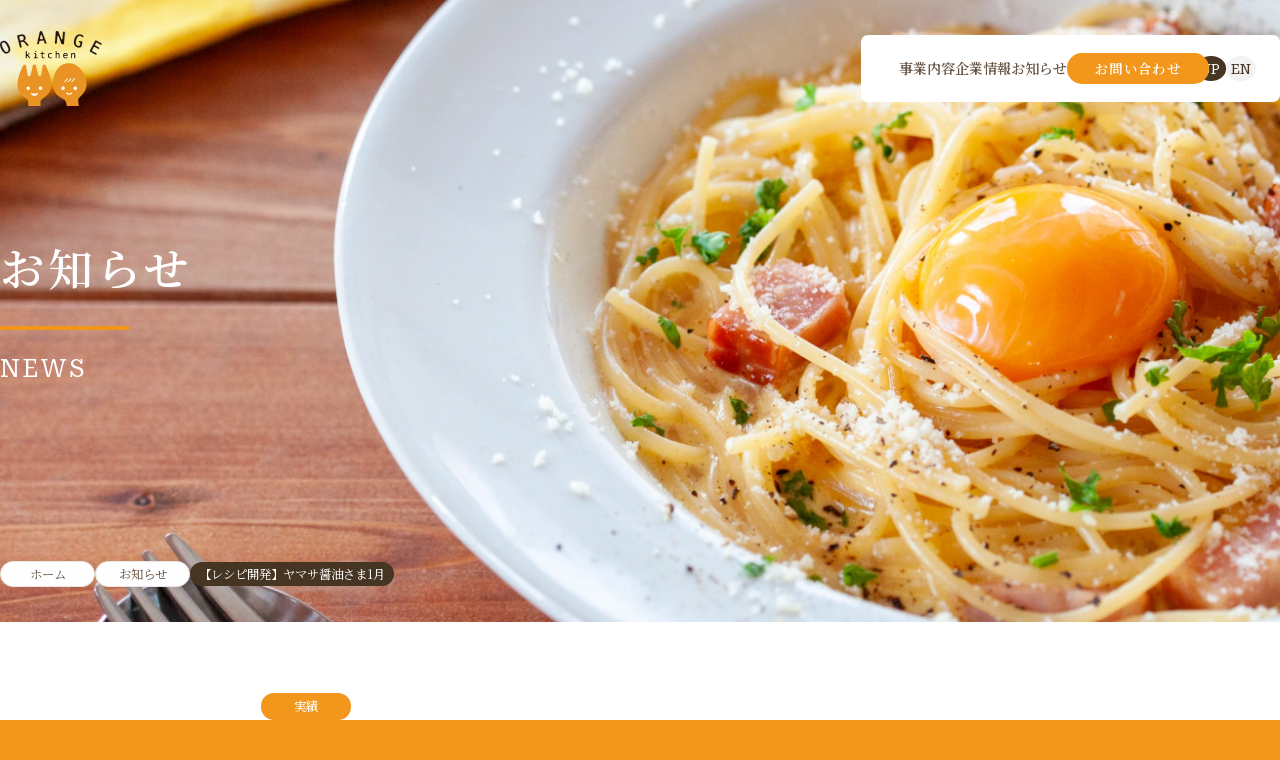

--- FILE ---
content_type: text/html; charset=UTF-8
request_url: https://orangekitchen.co.jp/news/recipe/885/
body_size: 10665
content:
<!DOCTYPE html>
<html lang="ja">

<head>
  <!-- Google tag (gtag.js) -->
  <script async src="https://www.googletagmanager.com/gtag/js?id=G-XTQ4EJKJW0"></script>
  <script>
    window.dataLayer = window.dataLayer || [];

    function gtag() {
      dataLayer.push(arguments);
    }
    gtag('js', new Date());

    gtag('config', 'G-XTQ4EJKJW0');
  </script>
  <!-- Google Tag Manager -->
  <script>
    (function(w, d, s, l, i) {
      w[l] = w[l] || [];
      w[l].push({
        'gtm.start': new Date().getTime(),
        event: 'gtm.js'
      });
      var f = d.getElementsByTagName(s)[0],
        j = d.createElement(s),
        dl = l != 'dataLayer' ? '&l=' + l : '';
      j.async = true;
      j.src =
        'https://www.googletagmanager.com/gtm.js?id=' + i + dl;
      f.parentNode.insertBefore(j, f);
    })(window, document, 'script', 'dataLayer', 'GTM-PFKNS8DC');
  </script>
  <!-- End Google Tag Manager -->

  <meta charset="UTF-8">
  <meta name="viewport" content="width=device-width,initial-scale=1">
  <meta http-equiv="X-UA-Compatible" content="IE=edge" />
  <meta name="format-detection" content="email=no,telephone=no,address=no">


  <meta name='robots' content='index, follow, max-image-preview:large, max-snippet:-1, max-video-preview:-1' />
	<style>img:is([sizes="auto" i], [sizes^="auto," i]) { contain-intrinsic-size: 3000px 1500px }</style>
	
	<!-- This site is optimized with the Yoast SEO plugin v24.5 - https://yoast.com/wordpress/plugins/seo/ -->
	<title>【レシピ開発】ヤマサ醤油さま1月 ｜ORANGE kitchen</title>
	<meta name="description" content="レシピ開発・撮影のお知らせ ヤマサ醤油さまの公式サイトに1月のレシピを開発させていただきました。 ヤマサ醤油さま開発レシピ一覧" />
	<link rel="canonical" href="https://orangekitchen.co.jp/news/foodcreative/885/" />
	<meta property="og:locale" content="ja_JP" />
	<meta property="og:type" content="article" />
	<meta property="og:title" content="【レシピ開発】ヤマサ醤油さま1月 ｜ORANGE kitchen" />
	<meta property="og:description" content="レシピ開発・撮影のお知らせ ヤマサ醤油さまの公式サイトに1月のレシピを開発させていただきました。 ヤマサ醤油さま開発レシピ一覧" />
	<meta property="og:url" content="https://orangekitchen.co.jp/news/foodcreative/885/" />
	<meta property="og:site_name" content="オレンジキッチン｜健康を通して社会課題を解決し次世代を幸せに" />
	<meta property="article:modified_time" content="2025-01-30T16:35:39+00:00" />
	<meta property="og:image" content="https://orangekitchen.co.jp/5c3rfdgf/wp-content/uploads/2022/08/1441-0.jpg" />
	<meta property="og:image:width" content="640" />
	<meta property="og:image:height" content="427" />
	<meta property="og:image:type" content="image/jpeg" />
	<meta name="twitter:card" content="summary_large_image" />
	<script type="application/ld+json" class="yoast-schema-graph">{"@context":"https://schema.org","@graph":[{"@type":"WebPage","@id":"https://orangekitchen.co.jp/news/foodcreative/885/","url":"https://orangekitchen.co.jp/news/foodcreative/885/","name":"【レシピ開発】ヤマサ醤油さま1月 ｜ORANGE kitchen","isPartOf":{"@id":"https://orangekitchen.co.jp/#website"},"primaryImageOfPage":{"@id":"https://orangekitchen.co.jp/news/foodcreative/885/#primaryimage"},"image":{"@id":"https://orangekitchen.co.jp/news/foodcreative/885/#primaryimage"},"thumbnailUrl":"https://orangekitchen.co.jp/5c3rfdgf/wp-content/uploads/2022/08/1441-0.jpg","datePublished":"2021-01-11T07:27:11+00:00","dateModified":"2025-01-30T16:35:39+00:00","description":"レシピ開発・撮影のお知らせ ヤマサ醤油さまの公式サイトに1月のレシピを開発させていただきました。 ヤマサ醤油さま開発レシピ一覧","breadcrumb":{"@id":"https://orangekitchen.co.jp/news/foodcreative/885/#breadcrumb"},"inLanguage":"ja","potentialAction":[{"@type":"ReadAction","target":["https://orangekitchen.co.jp/news/foodcreative/885/"]}]},{"@type":"ImageObject","inLanguage":"ja","@id":"https://orangekitchen.co.jp/news/foodcreative/885/#primaryimage","url":"https://orangekitchen.co.jp/5c3rfdgf/wp-content/uploads/2022/08/1441-0.jpg","contentUrl":"https://orangekitchen.co.jp/5c3rfdgf/wp-content/uploads/2022/08/1441-0.jpg","width":640,"height":427},{"@type":"BreadcrumbList","@id":"https://orangekitchen.co.jp/news/foodcreative/885/#breadcrumb","itemListElement":[{"@type":"ListItem","position":1,"name":"ホーム","item":"https://orangekitchen.co.jp/"},{"@type":"ListItem","position":2,"name":"ニュース","item":"https://orangekitchen.co.jp/news/"},{"@type":"ListItem","position":3,"name":"【レシピ開発】ヤマサ醤油さま1月"}]},{"@type":"WebSite","@id":"https://orangekitchen.co.jp/#website","url":"https://orangekitchen.co.jp/","name":"オレンジキッチン｜健康を通して社会課題を解決し次世代を幸せに","description":"健康づくりに資するヘルスプロモーション事業や保健事業を展開しています。","potentialAction":[{"@type":"SearchAction","target":{"@type":"EntryPoint","urlTemplate":"https://orangekitchen.co.jp/?s={search_term_string}"},"query-input":{"@type":"PropertyValueSpecification","valueRequired":true,"valueName":"search_term_string"}}],"inLanguage":"ja"}]}</script>
	<!-- / Yoast SEO plugin. -->


<link rel='stylesheet' id='wp-block-library-css' href='https://orangekitchen.co.jp/5c3rfdgf/wp-includes/css/dist/block-library/style.min.css?ver=6.7.1' type='text/css' media='all' />
<style id='classic-theme-styles-inline-css' type='text/css'>
/*! This file is auto-generated */
.wp-block-button__link{color:#fff;background-color:#32373c;border-radius:9999px;box-shadow:none;text-decoration:none;padding:calc(.667em + 2px) calc(1.333em + 2px);font-size:1.125em}.wp-block-file__button{background:#32373c;color:#fff;text-decoration:none}
</style>
<style id='global-styles-inline-css' type='text/css'>
:root{--wp--preset--aspect-ratio--square: 1;--wp--preset--aspect-ratio--4-3: 4/3;--wp--preset--aspect-ratio--3-4: 3/4;--wp--preset--aspect-ratio--3-2: 3/2;--wp--preset--aspect-ratio--2-3: 2/3;--wp--preset--aspect-ratio--16-9: 16/9;--wp--preset--aspect-ratio--9-16: 9/16;--wp--preset--color--black: #000000;--wp--preset--color--cyan-bluish-gray: #abb8c3;--wp--preset--color--white: #ffffff;--wp--preset--color--pale-pink: #f78da7;--wp--preset--color--vivid-red: #cf2e2e;--wp--preset--color--luminous-vivid-orange: #ff6900;--wp--preset--color--luminous-vivid-amber: #fcb900;--wp--preset--color--light-green-cyan: #7bdcb5;--wp--preset--color--vivid-green-cyan: #00d084;--wp--preset--color--pale-cyan-blue: #8ed1fc;--wp--preset--color--vivid-cyan-blue: #0693e3;--wp--preset--color--vivid-purple: #9b51e0;--wp--preset--gradient--vivid-cyan-blue-to-vivid-purple: linear-gradient(135deg,rgba(6,147,227,1) 0%,rgb(155,81,224) 100%);--wp--preset--gradient--light-green-cyan-to-vivid-green-cyan: linear-gradient(135deg,rgb(122,220,180) 0%,rgb(0,208,130) 100%);--wp--preset--gradient--luminous-vivid-amber-to-luminous-vivid-orange: linear-gradient(135deg,rgba(252,185,0,1) 0%,rgba(255,105,0,1) 100%);--wp--preset--gradient--luminous-vivid-orange-to-vivid-red: linear-gradient(135deg,rgba(255,105,0,1) 0%,rgb(207,46,46) 100%);--wp--preset--gradient--very-light-gray-to-cyan-bluish-gray: linear-gradient(135deg,rgb(238,238,238) 0%,rgb(169,184,195) 100%);--wp--preset--gradient--cool-to-warm-spectrum: linear-gradient(135deg,rgb(74,234,220) 0%,rgb(151,120,209) 20%,rgb(207,42,186) 40%,rgb(238,44,130) 60%,rgb(251,105,98) 80%,rgb(254,248,76) 100%);--wp--preset--gradient--blush-light-purple: linear-gradient(135deg,rgb(255,206,236) 0%,rgb(152,150,240) 100%);--wp--preset--gradient--blush-bordeaux: linear-gradient(135deg,rgb(254,205,165) 0%,rgb(254,45,45) 50%,rgb(107,0,62) 100%);--wp--preset--gradient--luminous-dusk: linear-gradient(135deg,rgb(255,203,112) 0%,rgb(199,81,192) 50%,rgb(65,88,208) 100%);--wp--preset--gradient--pale-ocean: linear-gradient(135deg,rgb(255,245,203) 0%,rgb(182,227,212) 50%,rgb(51,167,181) 100%);--wp--preset--gradient--electric-grass: linear-gradient(135deg,rgb(202,248,128) 0%,rgb(113,206,126) 100%);--wp--preset--gradient--midnight: linear-gradient(135deg,rgb(2,3,129) 0%,rgb(40,116,252) 100%);--wp--preset--font-size--small: 13px;--wp--preset--font-size--medium: 20px;--wp--preset--font-size--large: 36px;--wp--preset--font-size--x-large: 42px;--wp--preset--spacing--20: 0.44rem;--wp--preset--spacing--30: 0.67rem;--wp--preset--spacing--40: 1rem;--wp--preset--spacing--50: 1.5rem;--wp--preset--spacing--60: 2.25rem;--wp--preset--spacing--70: 3.38rem;--wp--preset--spacing--80: 5.06rem;--wp--preset--shadow--natural: 6px 6px 9px rgba(0, 0, 0, 0.2);--wp--preset--shadow--deep: 12px 12px 50px rgba(0, 0, 0, 0.4);--wp--preset--shadow--sharp: 6px 6px 0px rgba(0, 0, 0, 0.2);--wp--preset--shadow--outlined: 6px 6px 0px -3px rgba(255, 255, 255, 1), 6px 6px rgba(0, 0, 0, 1);--wp--preset--shadow--crisp: 6px 6px 0px rgba(0, 0, 0, 1);}:where(.is-layout-flex){gap: 0.5em;}:where(.is-layout-grid){gap: 0.5em;}body .is-layout-flex{display: flex;}.is-layout-flex{flex-wrap: wrap;align-items: center;}.is-layout-flex > :is(*, div){margin: 0;}body .is-layout-grid{display: grid;}.is-layout-grid > :is(*, div){margin: 0;}:where(.wp-block-columns.is-layout-flex){gap: 2em;}:where(.wp-block-columns.is-layout-grid){gap: 2em;}:where(.wp-block-post-template.is-layout-flex){gap: 1.25em;}:where(.wp-block-post-template.is-layout-grid){gap: 1.25em;}.has-black-color{color: var(--wp--preset--color--black) !important;}.has-cyan-bluish-gray-color{color: var(--wp--preset--color--cyan-bluish-gray) !important;}.has-white-color{color: var(--wp--preset--color--white) !important;}.has-pale-pink-color{color: var(--wp--preset--color--pale-pink) !important;}.has-vivid-red-color{color: var(--wp--preset--color--vivid-red) !important;}.has-luminous-vivid-orange-color{color: var(--wp--preset--color--luminous-vivid-orange) !important;}.has-luminous-vivid-amber-color{color: var(--wp--preset--color--luminous-vivid-amber) !important;}.has-light-green-cyan-color{color: var(--wp--preset--color--light-green-cyan) !important;}.has-vivid-green-cyan-color{color: var(--wp--preset--color--vivid-green-cyan) !important;}.has-pale-cyan-blue-color{color: var(--wp--preset--color--pale-cyan-blue) !important;}.has-vivid-cyan-blue-color{color: var(--wp--preset--color--vivid-cyan-blue) !important;}.has-vivid-purple-color{color: var(--wp--preset--color--vivid-purple) !important;}.has-black-background-color{background-color: var(--wp--preset--color--black) !important;}.has-cyan-bluish-gray-background-color{background-color: var(--wp--preset--color--cyan-bluish-gray) !important;}.has-white-background-color{background-color: var(--wp--preset--color--white) !important;}.has-pale-pink-background-color{background-color: var(--wp--preset--color--pale-pink) !important;}.has-vivid-red-background-color{background-color: var(--wp--preset--color--vivid-red) !important;}.has-luminous-vivid-orange-background-color{background-color: var(--wp--preset--color--luminous-vivid-orange) !important;}.has-luminous-vivid-amber-background-color{background-color: var(--wp--preset--color--luminous-vivid-amber) !important;}.has-light-green-cyan-background-color{background-color: var(--wp--preset--color--light-green-cyan) !important;}.has-vivid-green-cyan-background-color{background-color: var(--wp--preset--color--vivid-green-cyan) !important;}.has-pale-cyan-blue-background-color{background-color: var(--wp--preset--color--pale-cyan-blue) !important;}.has-vivid-cyan-blue-background-color{background-color: var(--wp--preset--color--vivid-cyan-blue) !important;}.has-vivid-purple-background-color{background-color: var(--wp--preset--color--vivid-purple) !important;}.has-black-border-color{border-color: var(--wp--preset--color--black) !important;}.has-cyan-bluish-gray-border-color{border-color: var(--wp--preset--color--cyan-bluish-gray) !important;}.has-white-border-color{border-color: var(--wp--preset--color--white) !important;}.has-pale-pink-border-color{border-color: var(--wp--preset--color--pale-pink) !important;}.has-vivid-red-border-color{border-color: var(--wp--preset--color--vivid-red) !important;}.has-luminous-vivid-orange-border-color{border-color: var(--wp--preset--color--luminous-vivid-orange) !important;}.has-luminous-vivid-amber-border-color{border-color: var(--wp--preset--color--luminous-vivid-amber) !important;}.has-light-green-cyan-border-color{border-color: var(--wp--preset--color--light-green-cyan) !important;}.has-vivid-green-cyan-border-color{border-color: var(--wp--preset--color--vivid-green-cyan) !important;}.has-pale-cyan-blue-border-color{border-color: var(--wp--preset--color--pale-cyan-blue) !important;}.has-vivid-cyan-blue-border-color{border-color: var(--wp--preset--color--vivid-cyan-blue) !important;}.has-vivid-purple-border-color{border-color: var(--wp--preset--color--vivid-purple) !important;}.has-vivid-cyan-blue-to-vivid-purple-gradient-background{background: var(--wp--preset--gradient--vivid-cyan-blue-to-vivid-purple) !important;}.has-light-green-cyan-to-vivid-green-cyan-gradient-background{background: var(--wp--preset--gradient--light-green-cyan-to-vivid-green-cyan) !important;}.has-luminous-vivid-amber-to-luminous-vivid-orange-gradient-background{background: var(--wp--preset--gradient--luminous-vivid-amber-to-luminous-vivid-orange) !important;}.has-luminous-vivid-orange-to-vivid-red-gradient-background{background: var(--wp--preset--gradient--luminous-vivid-orange-to-vivid-red) !important;}.has-very-light-gray-to-cyan-bluish-gray-gradient-background{background: var(--wp--preset--gradient--very-light-gray-to-cyan-bluish-gray) !important;}.has-cool-to-warm-spectrum-gradient-background{background: var(--wp--preset--gradient--cool-to-warm-spectrum) !important;}.has-blush-light-purple-gradient-background{background: var(--wp--preset--gradient--blush-light-purple) !important;}.has-blush-bordeaux-gradient-background{background: var(--wp--preset--gradient--blush-bordeaux) !important;}.has-luminous-dusk-gradient-background{background: var(--wp--preset--gradient--luminous-dusk) !important;}.has-pale-ocean-gradient-background{background: var(--wp--preset--gradient--pale-ocean) !important;}.has-electric-grass-gradient-background{background: var(--wp--preset--gradient--electric-grass) !important;}.has-midnight-gradient-background{background: var(--wp--preset--gradient--midnight) !important;}.has-small-font-size{font-size: var(--wp--preset--font-size--small) !important;}.has-medium-font-size{font-size: var(--wp--preset--font-size--medium) !important;}.has-large-font-size{font-size: var(--wp--preset--font-size--large) !important;}.has-x-large-font-size{font-size: var(--wp--preset--font-size--x-large) !important;}
:where(.wp-block-post-template.is-layout-flex){gap: 1.25em;}:where(.wp-block-post-template.is-layout-grid){gap: 1.25em;}
:where(.wp-block-columns.is-layout-flex){gap: 2em;}:where(.wp-block-columns.is-layout-grid){gap: 2em;}
:root :where(.wp-block-pullquote){font-size: 1.5em;line-height: 1.6;}
</style>
<link rel='stylesheet' id='bogo-css' href='https://orangekitchen.co.jp/5c3rfdgf/wp-content/plugins/bogo/includes/css/style.css?ver=3.8.2' type='text/css' media='all' />
<link rel='stylesheet' id='contact-form-7-css' href='https://orangekitchen.co.jp/5c3rfdgf/wp-content/plugins/contact-form-7/includes/css/styles.css?ver=6.0.3' type='text/css' media='all' />
<link rel='stylesheet' id='cf7msm_styles-css' href='https://orangekitchen.co.jp/5c3rfdgf/wp-content/plugins/contact-form-7-multi-step-module/resources/cf7msm.css?ver=4.4.2' type='text/css' media='all' />
<link rel='stylesheet' id='wpcf7-redirect-script-frontend-css' href='https://orangekitchen.co.jp/5c3rfdgf/wp-content/plugins/wpcf7-redirect/build/css/wpcf7-redirect-frontend.min.css?ver=1.1' type='text/css' media='all' />
<script type="text/javascript" src="https://orangekitchen.co.jp/5c3rfdgf/wp-includes/js/jquery/jquery.min.js?ver=3.7.1" id="jquery-core-js"></script>
<script type="text/javascript" src="https://orangekitchen.co.jp/5c3rfdgf/wp-includes/js/jquery/jquery-migrate.min.js?ver=3.4.1" id="jquery-migrate-js"></script>
<link rel="https://api.w.org/" href="https://orangekitchen.co.jp/wp-json/" /><link rel="alternate" title="JSON" type="application/json" href="https://orangekitchen.co.jp/wp-json/wp/v2/news/885" /><link rel="alternate" title="oEmbed (JSON)" type="application/json+oembed" href="https://orangekitchen.co.jp/wp-json/oembed/1.0/embed?url=https%3A%2F%2Forangekitchen.co.jp%2Fnews%2Ffoodcreative%2F885%2F" />
<link rel="alternate" title="oEmbed (XML)" type="text/xml+oembed" href="https://orangekitchen.co.jp/wp-json/oembed/1.0/embed?url=https%3A%2F%2Forangekitchen.co.jp%2Fnews%2Ffoodcreative%2F885%2F&#038;format=xml" />
<link rel="icon" href="https://orangekitchen.co.jp/5c3rfdgf/wp-content/uploads/2022/08/cropped-favicon-1-32x32.jpg" sizes="32x32" />
<link rel="icon" href="https://orangekitchen.co.jp/5c3rfdgf/wp-content/uploads/2022/08/cropped-favicon-1-192x192.jpg" sizes="192x192" />
<link rel="apple-touch-icon" href="https://orangekitchen.co.jp/5c3rfdgf/wp-content/uploads/2022/08/cropped-favicon-1-180x180.jpg" />
<meta name="msapplication-TileImage" content="https://orangekitchen.co.jp/5c3rfdgf/wp-content/uploads/2022/08/cropped-favicon-1-270x270.jpg" />

  <!-- favicon -->
  <link rel="icon" href="https://orangekitchen.co.jp/5c3rfdgf/wp-content/themes/orangekitchen/assets/icon/favicon.ico" sizes="any"><!-- 32×32 -->
  <link rel="icon" href="https://orangekitchen.co.jp/5c3rfdgf/wp-content/themes/orangekitchen/assets/icon/icon.svg" type="image/svg+xml">
  <link rel="apple-touch-icon" href="https://orangekitchen.co.jp/5c3rfdgf/wp-content/themes/orangekitchen/assets/icon/apple-touch-icon.png"><!-- 180×180 -->
  <link rel="manifest" href="https://orangekitchen.co.jp/5c3rfdgf/wp-content/themes/orangekitchen/assets/icon/manifest.webmanifest">
  <!-- / favicon -->

  <link rel="preconnect" href="https://fonts.googleapis.com">
  <link rel="preconnect" href="https://fonts.gstatic.com" crossorigin>
  <link href="https://fonts.googleapis.com/css2?family=M+PLUS+Rounded+1c:wght@400;500;700;800&family=Noto+Sans+JP:wght@100..900&family=Noto+Serif+JP:wght@200..900&family=PT+Sans&family=Poppins:wght@400;700&family=Roboto+Serif:ital,opsz,wght@0,8..144,100..900;1,8..144,100..900&display=swap" rel="stylesheet">

      <link rel="stylesheet" href="https://orangekitchen.co.jp/5c3rfdgf/wp-content/themes/orangekitchen/assets/css/splide-core.min.css?">
    <link rel="stylesheet" href="https://orangekitchen.co.jp/5c3rfdgf/wp-content/themes/orangekitchen/assets/css/styles.css?1741700797">
  <script defer src="https://orangekitchen.co.jp/5c3rfdgf/wp-content/themes/orangekitchen/assets/js/bundle.js?1740408280"></script>

  
    
  <script type="text/javascript">
    window.ga = window.ga || function() {
      (ga.q = ga.q || []).push(arguments)
    };
    ga.l = +new Date;
    ga('create', 'UA-72208299-1', 'auto');
    // Plugins

    ga('send', 'pageview');
  </script>
  <script async src="https://www.google-analytics.com/analytics.js"></script>
</head>

<body class="news-template-default single single-news postid-885 ja">
  <!-- Google Tag Manager (noscript) -->
  <noscript><iframe src="https://www.googletagmanager.com/ns.html?id=GTM-PFKNS8DC"
      height="0" width="0" style="display:none;visibility:hidden"></iframe></noscript>
  <!-- End Google Tag Manager (noscript) -->
  <div class="ly_container">

    <header class="ly_header js_header">
  <div class="ly_header_inner">
    
    <div class="el_headerLogo">
      <a href="https://orangekitchen.co.jp" class="el_headerLogo_link">
        <img src="https://orangekitchen.co.jp/5c3rfdgf/wp-content/themes/orangekitchen/assets/img/common/logo.svg" alt="Orange kitchen" width="115" height="76" decoding="async" class="el_headerLogo_img">
      </a>
    </div>

    <div class="bl_header js_headerMenu">
      <div class="bl_header_inner">
        <nav class="bl_header_nav">
          <ul class="bl_header_list">
            <li class="bl_header_list_item hp_sp">
              <a href="https://orangekitchen.co.jp" class="bl_header_parent">トップ</a>
            </li>

            <li class="bl_header_list_item" tabIndex="0">
              <span class="bl_header_parent">事業内容</span>

              <div class="bl_header_child">
                <div class="bl_header_child_item">
                  <span class="bl_header_child_parent">フードクリエイティブ</span>

                  <ul class="bl_header_child_list">
                    <li class="bl_header_child_list_item">
                      <a href="https://orangekitchen.co.jp/foodcreative/recipe-development/" class="bl_header_child_link">
                        <span class="bl_header_child_img hp_pc">
                          <img src="https://orangekitchen.co.jp/5c3rfdgf/wp-content/themes/orangekitchen/assets/img/common/menu_foodcreative_01.webp" alt="レシピ開発" width="180" height="120" decoding="async" loading="lazy"></span>
                        <span class="bl_header_child_wrap">
                          <svg width="8.239" height="8.707" viewBox="0 0 8.239 8.707" class="hp_sp">
                            <g transform="translate(-5129.507 -1175.271)">
                              <path d="M7.532.5H0v-1H7.532Z" transform="translate(5129.507 1179.625)" fill="#c7b299" />
                              <path d="M5133.393,1183.978l-.707-.707,3.646-3.646-3.646-3.646.707-.707,4.354,4.354Z" fill="#c7b299" />
                            </g>
                          </svg>
                          レシピ開発
                        </span>
                      </a>
                    </li>

                    <li class="bl_header_child_list_item">
                      <a href="https://orangekitchen.co.jp/foodcreative/food-shooting/" class="bl_header_child_link">
                        <span class="bl_header_child_img hp_pc">
                          <img src="https://orangekitchen.co.jp/5c3rfdgf/wp-content/themes/orangekitchen/assets/img/common/menu_foodcreative_03.webp" alt="料理写真撮影・動画作成" width="180" height="120" decoding="async" loading="lazy">
                        </span>
                        <span class="bl_header_child_wrap">
                          <svg width="8.239" height="8.707" viewBox="0 0 8.239 8.707" class="hp_sp">
                            <g transform="translate(-5129.507 -1175.271)">
                              <path d="M7.532.5H0v-1H7.532Z" transform="translate(5129.507 1179.625)" fill="#c7b299" />
                              <path d="M5133.393,1183.978l-.707-.707,3.646-3.646-3.646-3.646.707-.707,4.354,4.354Z" fill="#c7b299" />
                            </g>
                          </svg>
                          料理写真撮影・動画作成
                        </span>
                      </a>
                    </li>

                    <li class="bl_header_child_list_item">
                      <a href="https://orangekitchen.co.jp/foodcreative/product-planning/" class="bl_header_child_link">
                        <span class="bl_header_child_img hp_pc">
                          <img src="https://orangekitchen.co.jp/5c3rfdgf/wp-content/themes/orangekitchen/assets/img/common/menu_foodcreative_02.webp" alt="商品企画・開発支援" width="180" height="120" decoding="async" loading="lazy">
                        </span>
                        <span class="bl_header_child_wrap">
                          <svg width="8.239" height="8.707" viewBox="0 0 8.239 8.707" class="hp_sp">
                            <g transform="translate(-5129.507 -1175.271)">
                              <path d="M7.532.5H0v-1H7.532Z" transform="translate(5129.507 1179.625)" fill="#c7b299" />
                              <path d="M5133.393,1183.978l-.707-.707,3.646-3.646-3.646-3.646.707-.707,4.354,4.354Z" fill="#c7b299" />
                            </g>
                          </svg>
                          商品企画・開発支援
                        </span>
                      </a>
                    </li>
                  </ul>
                </div>

                <div class="bl_header_child_item">
                  <span class="bl_header_child_parent">ヘルスケア</span>

                  <ul class="bl_header_child_list">
                    <li class="bl_header_child_list_item">
                      <a href="https://orangekitchen.co.jp/healthcare/" class="bl_header_child_link">
                        <span class="bl_header_child_img hp_pc">
                          <img src="https://orangekitchen.co.jp/5c3rfdgf/wp-content/themes/orangekitchen/assets/img/common/menu_healthcare_01.webp" alt="ヘルスケア事業について" width="180" height="120" decoding="async" loading="lazy">
                        </span>
                        <span class="bl_header_child_wrap">
                          <svg width="8.239" height="8.707" viewBox="0 0 8.239 8.707" class="hp_sp">
                            <g transform="translate(-5129.507 -1175.271)">
                              <path d="M7.532.5H0v-1H7.532Z" transform="translate(5129.507 1179.625)" fill="#c7b299" />
                              <path d="M5133.393,1183.978l-.707-.707,3.646-3.646-3.646-3.646.707-.707,4.354,4.354Z" fill="#c7b299" />
                            </g>
                          </svg>
                          ヘルスケア事業について
                        </span>
                      </a>
                    </li>

                    <li class="bl_header_child_list_item">
                      <a href="https://orangekitchen.co.jp/healthcare/shiomiru/" class="bl_header_child_link">
                        <span class="bl_header_child_img hp_pc">
                          <img src="https://orangekitchen.co.jp/5c3rfdgf/wp-content/themes/orangekitchen/assets/img/common/menu_healthcare_02.webp" alt="生活習慣改善サポート（しおみる）" width="180" height="120" decoding="async" loading="lazy">
                        </span>
                        <span class="bl_header_child_wrap">
                          <svg width="8.239" height="8.707" viewBox="0 0 8.239 8.707" class="hp_sp">
                            <g transform="translate(-5129.507 -1175.271)">
                              <path d="M7.532.5H0v-1H7.532Z" transform="translate(5129.507 1179.625)" fill="#c7b299" />
                              <path d="M5133.393,1183.978l-.707-.707,3.646-3.646-3.646-3.646.707-.707,4.354,4.354Z" fill="#c7b299" />
                            </g>
                          </svg>
                          生活習慣改善サポート<span class="hp_sp">（しおみる）</span>
                        </span>
                      </a>
                    </li>

                    <li class="bl_header_child_list_item">
                      <a href="https://orangekitchen.co.jp/healthcare/hodoyoi/" class="bl_header_child_link">
                        <span class="bl_header_child_img hp_pc">
                          <img src="https://orangekitchen.co.jp/5c3rfdgf/wp-content/themes/orangekitchen/assets/img/common/menu_healthcare_03.webp" alt="飲酒習慣改善サポート（ほどよい）" width="180" height="120" decoding="async" loading="lazy">
                        </span>
                        <span class="bl_header_child_wrap">
                          <svg width="8.239" height="8.707" viewBox="0 0 8.239 8.707" class="hp_sp">
                            <g transform="translate(-5129.507 -1175.271)">
                              <path d="M7.532.5H0v-1H7.532Z" transform="translate(5129.507 1179.625)" fill="#c7b299" />
                              <path d="M5133.393,1183.978l-.707-.707,3.646-3.646-3.646-3.646.707-.707,4.354,4.354Z" fill="#c7b299" />
                            </g>
                          </svg>
                          飲酒習慣改善サポート<span class="hp_sp">（ほどよい）</span>
                        </span>
                      </a>
                    </li>

                    <li class="bl_header_child_list_item">
                      <a href="https://orangekitchen.co.jp/healthcare/hospital/" class="bl_header_child_link">
                        <span class="bl_header_child_img hp_pc">
                          <img src="https://orangekitchen.co.jp/5c3rfdgf/wp-content/themes/orangekitchen/assets/img/common/menu_healthcare_04.webp" alt="受診勧奨" width="180" height="120" decoding="async" loading="lazy">
                        </span>
                        <span class="bl_header_child_wrap">
                          <svg width="8.239" height="8.707" viewBox="0 0 8.239 8.707" class="hp_sp">
                            <g transform="translate(-5129.507 -1175.271)">
                              <path d="M7.532.5H0v-1H7.532Z" transform="translate(5129.507 1179.625)" fill="#c7b299" />
                              <path d="M5133.393,1183.978l-.707-.707,3.646-3.646-3.646-3.646.707-.707,4.354,4.354Z" fill="#c7b299" />
                            </g>
                          </svg>
                          受診勧奨
                        </span>
                      </a>
                    </li>

                    <li class="bl_header_child_list_item">
                      <a href="https://orangekitchen.co.jp/healthcare/marketing/" class="bl_header_child_link">
                        <span class="bl_header_child_img hp_pc">
                          <img src="https://orangekitchen.co.jp/5c3rfdgf/wp-content/themes/orangekitchen/assets/img/common/menu_healthcare_05.webp" alt="マーケティング・コンサルティング" width="180" height="120" decoding="async" loading="lazy">
                        </span>
                        <span class="bl_header_child_wrap">
                          <svg width="8.239" height="8.707" viewBox="0 0 8.239 8.707" class="hp_sp">
                            <g transform="translate(-5129.507 -1175.271)">
                              <path d="M7.532.5H0v-1H7.532Z" transform="translate(5129.507 1179.625)" fill="#c7b299" />
                              <path d="M5133.393,1183.978l-.707-.707,3.646-3.646-3.646-3.646.707-.707,4.354,4.354Z" fill="#c7b299" />
                            </g>
                          </svg>
                          マーケティング・<br class="hp_pc">コンサルティング
                        </span>
                      </a>
                    </li>
                  </ul>
                </div>
              </div>
            </li>

            <li class="bl_header_list_item">
              <a href="https://orangekitchen.co.jp/corporate/" class="bl_header_parent">企業情報</a>
            </li>

            <li class="bl_header_list_item">
              <a href="https://orangekitchen.co.jp/news/" class="bl_header_parent">お知らせ</a>
            </li>
          </ul>
        </nav>

        <a href="https://orangekitchen.co.jp/contact/" class="bl_header_button">お問い合わせ</a>

        <div class="bl_header_lang gl_en">
          <span class="bl_header_lang_text hp_sp">Language</span>
          <div class="bl_header_lang_wrap">
            <ul class="bogo-language-switcher list-view"><li class="en-US en first"><span class="bogo-language-name">EN</span></li>
<li class="ja current last"><span class="bogo-language-name"><a rel="alternate" hreflang="ja" href="https://orangekitchen.co.jp/news/foodcreative/885/" title="JP" class="current" aria-current="page">JP</a></span></li>
</ul>                      </div>
        </div>

        <small translate="no" class="bl_header_copy gl_en hp_sp">&copy;ORANGE kitchen</small>
      </div>
    </div>

    <button class="el_hamBtn js_hamBtn hp_sp" aria-label="メニューを開く" data-close="メニューを閉じる">
      <span class="el_hamBtn_wrap">
        <span class="el_hamBtn_line"></span>
        <span class="el_hamBtn_line"></span>
      </span>
    </button>
  </div>
</header>
<main>
  <div class="bl_lowerMv js_scrollSerial">
  <picture class="bl_lowerMv_img">
    <source srcset="https://orangekitchen.co.jp/5c3rfdgf/wp-content/themes/orangekitchen/assets/img/news/mv_l.webp" media="(min-width: 768px)" />
    <img src="https://orangekitchen.co.jp/5c3rfdgf/wp-content/themes/orangekitchen/assets/img/news/mv.webp" alt="" width="375" height="551" decoding="async">
  </picture>

  <div class="bl_lowerMv_inner ly_content">
    <div class="bl_lowerMv_content">

      
      <h1 class="bl_loweMV_title js_scrollSerialTarget ef_fadeUp">お知らせ</h1>
              <p class="bl_lowerMv_text js_scrollSerialTarget ef_fadeUp">NEWS</p>
          </div>

    <div class="bl_breadcrumb_wrap js_scrollSerialTarget ef_fadeUp">
  <ol class="bl_breadcrumb ly_content" itemscope itemtype="https://schema.org/BreadcrumbList">
        <li class="bl_breadcrumb_item" itemprop="itemListElement" itemscope itemtype="https://schema.org/ListItem">
      <a itemprop="item" href="https://orangekitchen.co.jp">
        <span itemprop="name">
                      ホーム
                  </span>
      </a>
      <meta itemprop="position" content="1" />
    </li>

                
              <li class="bl_breadcrumb_item" itemprop="itemListElement" itemscope itemtype="https://schema.org/ListItem">
        <a itemprop="item" href="https://orangekitchen.co.jp/news/">
          <span itemprop="name">お知らせ</span>
        </a>
        <meta itemprop="position" content="2" />
      </li>
      <li class="bl_breadcrumb_item" itemprop="itemListElement" itemscope itemtype="https://schema.org/ListItem">
        <span itemprop="name">【レシピ開発】ヤマサ醤油さま1月</span>
        <meta itemprop="position" content="3" />
      </li>
    
          </ol>
</div>  </div>
</div>
  <div class="un_single">
    <article class="un_single_main">
              <ul class="un_single_catUnit">
                        <li class="un_single_cat">実績</li>
                  </ul>
            <h2 class="un_single_title">【レシピ開発】ヤマサ醤油さま1月</h2>

      <time datetime="2021-01-11" class="un_single_time">2021.01.11</time>

              <img src="https://orangekitchen.co.jp/5c3rfdgf/wp-content/uploads/2022/08/1441-0.jpg" alt="【レシピ開発】ヤマサ醤油さま1月" class="un_single_thumb">
      
      <div class="un_single_content">
        <h1><span style="font-size: 18pt;">レシピ開発・撮影のお知らせ</span></h1>
<p>ヤマサ醤油さまの公式サイトに1月のレシピを開発させていただきました。</p>
<p><a href="https://www.yamasa.com/happy-recipe/recipe-writers/wakako/" target="_blank" rel="noopener noreferrer" style="color:#ff9d00;">ヤマサ醤油さま開発レシピ一覧</a></p>
<p><img fetchpriority="high" decoding="async" src="https://orangekitchen.co.jp/5c3rfdgf/wp-content/uploads/2022/08/1441-2.jpg" alt="" width="225" height="225" class="alignleft size-full wp-image-887" srcset="https://orangekitchen.co.jp/5c3rfdgf/wp-content/uploads/2022/08/1441-2.jpg 225w, https://orangekitchen.co.jp/5c3rfdgf/wp-content/uploads/2022/08/1441-2-150x150.jpg 150w" sizes="(max-width: 225px) 100vw, 225px" /> <img decoding="async" src="https://orangekitchen.co.jp/5c3rfdgf/wp-content/uploads/2022/08/1441-1.jpg" alt="" width="225" height="225" class="alignleft size-full wp-image-888" srcset="https://orangekitchen.co.jp/5c3rfdgf/wp-content/uploads/2022/08/1441-1.jpg 225w, https://orangekitchen.co.jp/5c3rfdgf/wp-content/uploads/2022/08/1441-1-150x150.jpg 150w" sizes="(max-width: 225px) 100vw, 225px" /></p>
<p>お料理初心者の方にも簡単に作れる材料も工程も少ないレシピを考案しています。<br />
ぜひ、ご覧ください。</p>
<p>&nbsp;</p>
<p>管理栄養士・減塩料理家　若子みな美</p>
      </div>

      <a href="https://orangekitchen.co.jp/news/" class="un_single_button">
                  一覧へ戻る
              </a>
    </article>
  </div>

  <div class="un_latest ly_content">
    <h2 class="un_latest_heading">
              最新のお知らせ
          </h2>

        <div class="un_latest_slider splide js_latestSlider" role="group" aria-label="最新のお知らせスライダー">
      <div class="splide__track">
        <ul class="splide__list">
          
            <li class="bl_news_itemUnit splide__slide">
                              <a href="https://orangekitchen.co.jp/news/foodcreative/1735/" class="bl_news_item">
                  <figure class="bl_news_item_imgWrap">
                                          <img src="https://orangekitchen.co.jp/5c3rfdgf/wp-content/uploads/2025/03/9840c039f495663d03b7eadb41819b7d-1024x412.png" alt="【レシピ開発・撮影】細萱食品さま 公式レシピ" width="320" height="204" loading="lazy" decoding="async">
                                      </figure>

                  <div class="bl_news_item_wrap">
                                          <span class="bl_news_item_cat">実績</span>
                    
                    <time datetime="2025-03-07" class="bl_news_time">2025.03.07</time>
                  </div>

                  <h3 class="bl_news_item_title">【レシピ開発・撮影】細萱食品さま 公式レシピ</h3>
                </a>
                              <a href="https://orangekitchen.co.jp/news/foodcreative/1703/" class="bl_news_item">
                  <figure class="bl_news_item_imgWrap">
                                          <img src="https://orangekitchen.co.jp/5c3rfdgf/wp-content/uploads/2025/03/3c6bd520fb377c65976d6f14af12d4e2-1024x683.jpg" alt="【レシピ開発】ヤマサ醤油さま3月" width="320" height="204" loading="lazy" decoding="async">
                                      </figure>

                  <div class="bl_news_item_wrap">
                                          <span class="bl_news_item_cat">実績</span>
                    
                    <time datetime="2025-03-07" class="bl_news_time">2025.03.07</time>
                  </div>

                  <h3 class="bl_news_item_title">【レシピ開発】ヤマサ醤油さま3月</h3>
                </a>
                              <a href="https://orangekitchen.co.jp/news/foodcreative/1719/" class="bl_news_item">
                  <figure class="bl_news_item_imgWrap">
                                          <img src="https://orangekitchen.co.jp/5c3rfdgf/wp-content/uploads/2025/03/a43a7f134583a080aff814fc5dbcea63-1024x516.png" alt="【レシピ開発・撮影・執筆】MY HEALTH WEBさま 血糖値セーブレシピ" width="320" height="204" loading="lazy" decoding="async">
                                      </figure>

                  <div class="bl_news_item_wrap">
                                          <span class="bl_news_item_cat">実績</span>
                    
                    <time datetime="2025-03-06" class="bl_news_time">2025.03.06</time>
                  </div>

                  <h3 class="bl_news_item_title">【レシピ開発・撮影・執筆】MY HEALTH WEBさま 血糖値セーブレシピ</h3>
                </a>
                          </li>
          
            <li class="bl_news_itemUnit splide__slide">
                              <a href="https://orangekitchen.co.jp/news/info/1733/" class="bl_news_item">
                  <figure class="bl_news_item_imgWrap">
                                          <img src="https://orangekitchen.co.jp/5c3rfdgf/wp-content/uploads/2025/03/38ab973c9781273a90489503f6130524-1024x574.png" alt="【ヘルスケア】YG健康保険組合さま「やせテクプログラム2024」事業完了" width="320" height="204" loading="lazy" decoding="async">
                                      </figure>

                  <div class="bl_news_item_wrap">
                                          <span class="bl_news_item_cat">お知らせ</span>
                    
                    <time datetime="2025-02-28" class="bl_news_time">2025.02.28</time>
                  </div>

                  <h3 class="bl_news_item_title">【ヘルスケア】YG健康保険組合さま「やせテクプログラム2024」事業完了</h3>
                </a>
                              <a href="https://orangekitchen.co.jp/news/info/1686/" class="bl_news_item">
                  <figure class="bl_news_item_imgWrap">
                                          <img src="https://orangekitchen.co.jp/5c3rfdgf/wp-content/uploads/2025/03/f6832eaa905378d90e9ed580f3d63c77-1024x536.png" alt="【ヘルスケア】NEXs Tokyo「NEXs FES #6」登壇" width="320" height="204" loading="lazy" decoding="async">
                                      </figure>

                  <div class="bl_news_item_wrap">
                                          <span class="bl_news_item_cat">お知らせ</span>
                    
                    <time datetime="2025-02-15" class="bl_news_time">2025.02.15</time>
                  </div>

                  <h3 class="bl_news_item_title">【ヘルスケア】NEXs Tokyo「NEXs FES #6」登壇</h3>
                </a>
                              <a href="https://orangekitchen.co.jp/news/foodcreative/1711/" class="bl_news_item">
                  <figure class="bl_news_item_imgWrap">
                                          <img src="https://orangekitchen.co.jp/5c3rfdgf/wp-content/uploads/2025/02/a93280c8256f6fbe19cbeb394090d37a-1024x517.png" alt="【レシピ開発・撮影・執筆】MY HEALTH WEBさま 血糖値セーブ＆減塩レシピ" width="320" height="204" loading="lazy" decoding="async">
                                      </figure>

                  <div class="bl_news_item_wrap">
                                          <span class="bl_news_item_cat">実績</span>
                    
                    <time datetime="2025-02-07" class="bl_news_time">2025.02.07</time>
                  </div>

                  <h3 class="bl_news_item_title">【レシピ開発・撮影・執筆】MY HEALTH WEBさま 血糖値セーブ＆減塩レシピ</h3>
                </a>
                          </li>
          
            <li class="bl_news_itemUnit splide__slide">
                              <a href="https://orangekitchen.co.jp/news/foodcreative/1697/" class="bl_news_item">
                  <figure class="bl_news_item_imgWrap">
                                          <img src="https://orangekitchen.co.jp/5c3rfdgf/wp-content/uploads/2025/03/c0c6321b6d966fd17ceb3551a03e4772-1024x683.jpg" alt="【レシピ開発】ヤマサ醤油さま2月" width="320" height="204" loading="lazy" decoding="async">
                                      </figure>

                  <div class="bl_news_item_wrap">
                                          <span class="bl_news_item_cat">実績</span>
                    
                    <time datetime="2025-02-07" class="bl_news_time">2025.02.07</time>
                  </div>

                  <h3 class="bl_news_item_title">【レシピ開発】ヤマサ醤油さま2月</h3>
                </a>
                              <a href="https://orangekitchen.co.jp/news/foodcreative/1689/" class="bl_news_item">
                  <figure class="bl_news_item_imgWrap">
                                          <img src="https://orangekitchen.co.jp/5c3rfdgf/wp-content/uploads/2025/03/77cdbae3cd0b7acbcdcaf8d7affa5712-1024x683.jpg" alt="【レシピ開発】ヤマサ醤油さま1月" width="320" height="204" loading="lazy" decoding="async">
                                      </figure>

                  <div class="bl_news_item_wrap">
                                          <span class="bl_news_item_cat">実績</span>
                    
                    <time datetime="2025-01-11" class="bl_news_time">2025.01.11</time>
                  </div>

                  <h3 class="bl_news_item_title">【レシピ開発】ヤマサ醤油さま1月</h3>
                </a>
                              <a href="https://orangekitchen.co.jp/news/foodcreative/1679/" class="bl_news_item">
                  <figure class="bl_news_item_imgWrap">
                                          <img src="https://orangekitchen.co.jp/5c3rfdgf/wp-content/uploads/2025/03/ec2d38d4339abd10f3b8d1f95eabfeff-1024x683.jpg" alt="【レシピ開発】ヤマサ醤油さま12月" width="320" height="204" loading="lazy" decoding="async">
                                      </figure>

                  <div class="bl_news_item_wrap">
                                          <span class="bl_news_item_cat">実績</span>
                    
                    <time datetime="2024-12-07" class="bl_news_time">2024.12.07</time>
                  </div>

                  <h3 class="bl_news_item_title">【レシピ開発】ヤマサ醤油さま12月</h3>
                </a>
                          </li>
                  </ul>
      </div>

      <div class="un_latest_control">
        <div class="splide__arrows">
          <button class="splide__arrow splide__arrow--prev">
            <svg xmlns="http://www.w3.org/2000/svg" width="7.061" height="12.707" viewBox="0 0 7.061 12.707">
              <path d="M1345.482,5509.873l-6.354-6.354,6.354-6.354.707.707-5.646,5.646,5.646,5.646Z" transform="translate(-1339.128 -5497.166)" fill="#463522" />
            </svg>
          </button>
          <div class="un_latest_pagination">
            <span class="js_worksSlideNumberCurrent"></span>
            <span class="js_worksSlideNumberAll"></span>
          </div>
          <button class="splide__arrow splide__arrow--next">
            <svg xmlns="http://www.w3.org/2000/svg" width="7.061" height="12.707" viewBox="0 0 7.061 12.707">
              <g transform="translate(-1477.521 -5497.166)">
                <path d="M1478.228,5509.873l-.707-.707,5.646-5.646-5.646-5.646.707-.707,6.354,6.354Z" fill="#463522" />
              </g>
            </svg>
          </button>
        </div>
      </div>
    </div>
  </div>

  <div class="bl_cta ly_content">
  <p class="bl_cta_text js_scroll ef_fadeUp">
          <span>フードクリエイティブ、ヘルスケア事業に</span><span>関する</span><br class="hp_pc">
      <span>ご相談、お見積もりの</span><span>ご依頼やご質問等は、</span><span>下記よりお気軽にお問い合わせください</span>
      </p>

  <a href="https://orangekitchen.co.jp/contact/" class="bl_cta_button js_scroll ef_fadeUp">
    <span class="bl_cta_en">CONTACT</span>
    <h2 class="bl_cta_button_text">
      <svg xmlns="http://www.w3.org/2000/svg" width="14.395" height="8.471" viewBox="0 0 14.395 8.471">
        <g transform="translate(-4766.862 -7731.155)">
          <path d="M13.612.5H0v-1H13.612Z" transform="translate(4766.862 7735.39)" fill="#fff" />
          <path d="M4777.021,7739.626l-.707-.707,3.528-3.529-3.528-3.528.707-.707,4.235,4.235Z" fill="#fff" />
        </g>
      </svg>
              <span class="hp_sp">お問い合わせ</span>
        <span class="hp_pc">お問い合わせはこちら</span>
          </h2>
  </a>
</div></main>

     <footer class="ly_footer">
  <button class="el_toTop js_toTop">
    <span class="el_toTop_line"></span>
    <span class="el_toTop_text">PAGE TOP</span>
  </button>

  <div class="bl_footer">
    <div class="bl_footer_head">
      <div class="bl_footer_linkUnit">
        <div class="bl_footer_link">
          <a href="https://orangekitchen.co.jp" class="bl_footer_link_parent">
            <span class="hp_pc">トップページ</span>
            <span class="hp_sp">トップ</span>
          </a>
        </div>

        <div class="bl_footer_link">
          <span class="bl_footer_link_parent">事業内容</span>

          <div class="bl_footer_link_childUnit">
            <div class="bl_footer_link_child">
              <span class="bl_footer_link_child_parent">フードクリエイティブ</span>
              <div class="bl_footer_link_child_itemUnit">
                <a href="https://orangekitchen.co.jp/foodcreative/recipe-development/" class="bl_footer_link_child_item">
                  <svg width="8.239" height="8.707" viewBox="0 0 8.239 8.707">
                    <g transform="translate(-5129.507 -1175.271)">
                      <path d="M7.532.5H0v-1H7.532Z" transform="translate(5129.507 1179.625)" fill="#c7b299" />
                      <path d="M5133.393,1183.978l-.707-.707,3.646-3.646-3.646-3.646.707-.707,4.354,4.354Z" fill="#c7b299" />
                    </g>
                  </svg>
                  レシピ開発
                </a>
                <a href="https://orangekitchen.co.jp/foodcreative/food-shooting/" class="bl_footer_link_child_item">
                  <svg width="8.239" height="8.707" viewBox="0 0 8.239 8.707">
                    <g transform="translate(-5129.507 -1175.271)">
                      <path d="M7.532.5H0v-1H7.532Z" transform="translate(5129.507 1179.625)" fill="#c7b299" />
                      <path d="M5133.393,1183.978l-.707-.707,3.646-3.646-3.646-3.646.707-.707,4.354,4.354Z" fill="#c7b299" />
                    </g>
                  </svg>
                  料理写真撮影・動画作成
                </a>
                <a href="https://orangekitchen.co.jp/foodcreative/product-planning/" class="bl_footer_link_child_item">
                  <svg width="8.239" height="8.707" viewBox="0 0 8.239 8.707">
                    <g transform="translate(-5129.507 -1175.271)">
                      <path d="M7.532.5H0v-1H7.532Z" transform="translate(5129.507 1179.625)" fill="#c7b299" />
                      <path d="M5133.393,1183.978l-.707-.707,3.646-3.646-3.646-3.646.707-.707,4.354,4.354Z" fill="#c7b299" />
                    </g>
                  </svg>
                  商品企画・開発支援
                </a>
              </div>
            </div>

            <div class="bl_footer_link_child">
              <span class="bl_footer_link_child_parent">ヘルスケア</span>
              <div class="bl_footer_link_child_itemUnit">
                <a href="https://orangekitchen.co.jp/healthcare/" class="bl_footer_link_child_item">
                  <svg width="8.239" height="8.707" viewBox="0 0 8.239 8.707">
                    <g transform="translate(-5129.507 -1175.271)">
                      <path d="M7.532.5H0v-1H7.532Z" transform="translate(5129.507 1179.625)" fill="#c7b299" />
                      <path d="M5133.393,1183.978l-.707-.707,3.646-3.646-3.646-3.646.707-.707,4.354,4.354Z" fill="#c7b299" />
                    </g>
                  </svg>
                  ヘルスケア事業について
                </a>
                <a href="https://orangekitchen.co.jp/healthcare/shiomiru/" class="bl_footer_link_child_item">
                  <svg width="8.239" height="8.707" viewBox="0 0 8.239 8.707">
                    <g transform="translate(-5129.507 -1175.271)">
                      <path d="M7.532.5H0v-1H7.532Z" transform="translate(5129.507 1179.625)" fill="#c7b299" />
                      <path d="M5133.393,1183.978l-.707-.707,3.646-3.646-3.646-3.646.707-.707,4.354,4.354Z" fill="#c7b299" />
                    </g>
                  </svg>
                  <span class="hp_pc"> 生活習慣改善サポート事業（しおみる）</span>
                  <span class="hp_sp"> 生活習慣改善サポート（しおみる）</span>
                </a>
                <a href="https://orangekitchen.co.jp/healthcare/hodoyoi/" class="bl_footer_link_child_item">
                  <svg width="8.239" height="8.707" viewBox="0 0 8.239 8.707">
                    <g transform="translate(-5129.507 -1175.271)">
                      <path d="M7.532.5H0v-1H7.532Z" transform="translate(5129.507 1179.625)" fill="#c7b299" />
                      <path d="M5133.393,1183.978l-.707-.707,3.646-3.646-3.646-3.646.707-.707,4.354,4.354Z" fill="#c7b299" />
                    </g>
                  </svg>
                  <span class="hp_pc">飲酒習慣改善サポート事業（ほどよい）</span>
                  <span class="hp_sp">飲酒習慣改善サポート（ほどよい）</span>
                </a>
                <a href="https://orangekitchen.co.jp/healthcare/hospital/" class="bl_footer_link_child_item">
                  <svg width="8.239" height="8.707" viewBox="0 0 8.239 8.707">
                    <g transform="translate(-5129.507 -1175.271)">
                      <path d="M7.532.5H0v-1H7.532Z" transform="translate(5129.507 1179.625)" fill="#c7b299" />
                      <path d="M5133.393,1183.978l-.707-.707,3.646-3.646-3.646-3.646.707-.707,4.354,4.354Z" fill="#c7b299" />
                    </g>
                  </svg>
                  <span class="hp_pc">受診勧奨事業</span>
                  <span class="hp_sp">受診勧奨</span>
                </a>
                <a href="https://orangekitchen.co.jp/healthcare/marketing/" class="bl_footer_link_child_item">
                  <svg width="8.239" height="8.707" viewBox="0 0 8.239 8.707">
                    <g transform="translate(-5129.507 -1175.271)">
                      <path d="M7.532.5H0v-1H7.532Z" transform="translate(5129.507 1179.625)" fill="#c7b299" />
                      <path d="M5133.393,1183.978l-.707-.707,3.646-3.646-3.646-3.646.707-.707,4.354,4.354Z" fill="#c7b299" />
                    </g>
                  </svg>
                  マーケティング・コンサルティング
                </a>
              </div>
            </div>
          </div>
        </div>

        <div class="bl_footer_link">
          <a href="https://orangekitchen.co.jp/corporate/" class="bl_footer_link_parent">企業情報</a>
          <a href="https://orangekitchen.co.jp/news/" class="bl_footer_link_parent">お知らせ</a>
          <a href="https://orangekitchen.co.jp/privacy/" class="bl_footer_link_parent bl_footer_link_parent--policy">プライバシーポリシー</a>
        </div>
      </div>

      <div class="bl_footer_contact">
        <p class="bl_footer_contact_head hp_pc">お問い合わせ</p>

        <img src="https://orangekitchen.co.jp/5c3rfdgf/wp-content/themes/orangekitchen/assets/img/common/icon_mail.svg" alt="" width="75" height="54" decoding="async" loading="lazy" class="bl_footer_contact_icon hp_pc">

        <p class="bl_footer_contact_text hp_pc">
          サービスに関する<br>ご相談やお見積等<br>お気軽にお問い合わせください。
        </p>

        <a href="https://orangekitchen.co.jp/contact/" class="bl_footer_contact_button">お問い合わせ</a>
      </div>
    </div>

    <div class="bl_footer_foot">
      <p class="bl_footer_foot_catch">食から始まる豊かな日常</p>

      <a href="https://orangekitchen.co.jp" class="bl_footer_foot_logo">
        <img src="https://orangekitchen.co.jp/5c3rfdgf/wp-content/themes/orangekitchen/assets/img/common/logo.svg" alt="Orange kitchen" width="183" height="120" decoding="async" loading="lazy">
      </a>

      <div class="bl_footer_foot_lang gl_en">
        <span class="bl_footer_foor_lang_text">Language</span>
        <div class="bl_footer_foor_lang_wrap">
          <ul class="bogo-language-switcher list-view"><li class="en-US en first"><span class="bogo-language-name">EN</span></li>
<li class="ja current last"><span class="bogo-language-name"><a rel="alternate" hreflang="ja" href="https://orangekitchen.co.jp/news/foodcreative/885/" title="JP" class="current" aria-current="page">JP</a></span></li>
</ul>                  </div>
      </div>

      <small translate="no" class="bl_footer_copy gl_en">&copy;ORANGE kitchen</small>
    </div>
  </div>
</footer>     </div><!-- /.ly_container -->

     <script>
       new WOW().init();
     </script>
     <script type="text/javascript" src="https://orangekitchen.co.jp/5c3rfdgf/wp-includes/js/dist/hooks.min.js?ver=4d63a3d491d11ffd8ac6" id="wp-hooks-js"></script>
<script type="text/javascript" src="https://orangekitchen.co.jp/5c3rfdgf/wp-includes/js/dist/i18n.min.js?ver=5e580eb46a90c2b997e6" id="wp-i18n-js"></script>
<script type="text/javascript" id="wp-i18n-js-after">
/* <![CDATA[ */
wp.i18n.setLocaleData( { 'text direction\u0004ltr': [ 'ltr' ] } );
/* ]]> */
</script>
<script type="text/javascript" src="https://orangekitchen.co.jp/5c3rfdgf/wp-content/plugins/contact-form-7/includes/swv/js/index.js?ver=6.0.3" id="swv-js"></script>
<script type="text/javascript" id="contact-form-7-js-translations">
/* <![CDATA[ */
( function( domain, translations ) {
	var localeData = translations.locale_data[ domain ] || translations.locale_data.messages;
	localeData[""].domain = domain;
	wp.i18n.setLocaleData( localeData, domain );
} )( "contact-form-7", {"translation-revision-date":"2025-01-14 04:07:30+0000","generator":"GlotPress\/4.0.1","domain":"messages","locale_data":{"messages":{"":{"domain":"messages","plural-forms":"nplurals=1; plural=0;","lang":"ja_JP"},"This contact form is placed in the wrong place.":["\u3053\u306e\u30b3\u30f3\u30bf\u30af\u30c8\u30d5\u30a9\u30fc\u30e0\u306f\u9593\u9055\u3063\u305f\u4f4d\u7f6e\u306b\u7f6e\u304b\u308c\u3066\u3044\u307e\u3059\u3002"],"Error:":["\u30a8\u30e9\u30fc:"]}},"comment":{"reference":"includes\/js\/index.js"}} );
/* ]]> */
</script>
<script type="text/javascript" id="contact-form-7-js-before">
/* <![CDATA[ */
var wpcf7 = {
    "api": {
        "root": "https:\/\/orangekitchen.co.jp\/wp-json\/",
        "namespace": "contact-form-7\/v1"
    }
};
/* ]]> */
</script>
<script type="text/javascript" src="https://orangekitchen.co.jp/5c3rfdgf/wp-content/plugins/contact-form-7/includes/js/index.js?ver=6.0.3" id="contact-form-7-js"></script>
<script type="text/javascript" id="cf7msm-js-extra">
/* <![CDATA[ */
var cf7msm_posted_data = [];
/* ]]> */
</script>
<script type="text/javascript" src="https://orangekitchen.co.jp/5c3rfdgf/wp-content/plugins/contact-form-7-multi-step-module/resources/cf7msm.min.js?ver=4.4.2" id="cf7msm-js"></script>
<script type="text/javascript" id="wpcf7-redirect-script-js-extra">
/* <![CDATA[ */
var wpcf7r = {"ajax_url":"https:\/\/orangekitchen.co.jp\/5c3rfdgf\/wp-admin\/admin-ajax.php"};
/* ]]> */
</script>
<script type="text/javascript" src="https://orangekitchen.co.jp/5c3rfdgf/wp-content/plugins/wpcf7-redirect/build/js/wpcf7r-fe.js?ver=1.1" id="wpcf7-redirect-script-js"></script>
     </body>

     </html>

--- FILE ---
content_type: text/css
request_url: https://orangekitchen.co.jp/5c3rfdgf/wp-content/themes/orangekitchen/assets/css/styles.css?1741700797
body_size: 18919
content:
@charset "UTF-8";*,*:before,*:after{margin:0;padding:0;box-sizing:border-box}:where([hidden]:not([hidden=until-found])){display:none!important}:where(html){-webkit-text-size-adjust:100%;-webkit-tap-highlight-color:transparent}@supports not (min-block-size: 100dvb){:where(html){block-size:100%}}:where(body){block-size:100%;block-size:100dvb;line-height:1.15;font-family:system-ui,sans-serif;-webkit-font-smoothing:antialiased}:where(input,button,textarea,select){font:inherit;color:inherit;border-radius:0;text-align:inherit;text-transform:inherit;background:transparent;appearance:none;vertical-align:middle}:where([type=checkbox]){appearance:checkbox}:where([type=radio]){appearance:radio}:where([type=number]::-webkit-inner-spin-button,[type=number]::-webkit-outer-spin-button){height:auto}:where([type=search]::-webkit-search-decoration){-webkit-appearance:none}:where(::-webkit-file-upload-button){-webkit-appearance:button;font:inherit}:where(textarea){resize:vertical}:where(button,label,select,summary,[role=button],[role=option]){cursor:pointer}:where(:disabled){cursor:not-allowed}:where(label:has(>input:disabled),label:has(+input:disabled)){cursor:not-allowed}:where(button){border:none}:where(a){text-underline-offset:.2ex}:where(ul,ol){list-style:none}:where(img,svg,video,canvas,audio,iframe,embed,object){display:block}:where(img,picture,svg){block-size:auto}:where(p,h1,h2,h3,h4,h5,h6){font-size:inherit;font-weight:inherit;overflow-wrap:break-word}:where(hr){border:none;border-block-start:1px solid;color:inherit;block-size:0;overflow:visible}:where(pre,code,kbd,samp){font-family:monospace,monospace;font-size:inherit}:where(address){font-style:inherit}:where(abbr[title]){-webkit-text-decoration:underline dotted;text-decoration:underline dotted}:where(.visually-hidden:not(:focus,:active,:focus-within,.not-visually-hidden)){clip-path:inset(50%)!important;height:1px!important;width:1px!important;overflow:hidden!important;position:absolute!important;white-space:nowrap!important;border:0!important}:root{--color-primary: #f2971b;--color-secondary: #675444;--color-accent: #463522;--color-textGray: #666666;--color-white: #fff;--color-black: #333;--color-back: #f1eeeb;--font-jp: "Noto Serif JP", serif;--font-sans: "Noto Sans JP", serif;--font-en: "Roboto Serif", serif;--font-poppins: "Poppins", serif;--font-pt: "PT Sans", serif}*{min-inline-size:0}html{font-size:4.2666666667vw}html:has(main.is_prevPage){font-size:100%}body{font-family:var(--font-jp);font-size:.75rem;color:var(--color-secondary);background-color:var(--color-primary)}body.en-US{font-family:var(--font-en)}h2,h3,h4,h5{line-height:1.5555555556;letter-spacing:.1em}body.en-US h2,body.en-US h3,body.en-US h4,body.en-US h5{letter-spacing:0}p,li,address{line-height:1.8333333333;letter-spacing:.05em}body.en-US p,body.en-US li,body.en-US address{letter-spacing:0}p{margin-top:0}a{color:inherit;text-decoration:none}ul{padding:0}li{list-style:none}picture{display:block}img{display:block;width:100%;height:auto}address{font-style:normal}button{cursor:pointer}::selection{color:var(--color-accent);background-color:#f2971b4d}.gl_en{font-family:var(--font-en)}.ly_container{display:flex;flex-direction:column;min-height:100vh;background-color:var(--color-white);overflow-x:clip}.ly_container main{flex-grow:1}.ly_content{max-width:78.375rem;width:100%;padding-inline:1.6875rem;margin-inline:auto}.ly_header{position:fixed;z-index:10;top:1.375rem;left:0;width:100%;padding-inline:.9375rem 1.0625rem}.ly_header_inner{display:flex;justify-content:space-between;align-items:center}.ly_footer{position:relative;margin-top:6.25rem}.bl_header{position:fixed;top:0;right:0;max-width:23.4375rem;width:100%;height:100%;background-color:var(--color-white);padding:11.3125rem 1.6875rem 1.25rem;opacity:0;visibility:hidden;transition-property:opacity,visibility;transition-duration:.3s;overflow-y:auto;overscroll-behavior:none;-ms-overflow-style:none;scrollbar-width:none}.bl_header::-webkit-scrollbar{display:none}.bl_header.is_active{visibility:visible;opacity:1}.bl_header_inner{position:relative;min-height:calc(100% + 1px)}.bl_header_nav{padding-inline:.1875rem}.bl_header_list{display:grid;row-gap:2.125rem}body.en-US .bl_header_list{row-gap:.9375rem}.bl_header_parent{font-size:1.125rem;letter-spacing:.05em}.bl_header_parent.bl_header_parent--400{font-weight:400!important}body.en-US .bl_header_parent{font-weight:600}.bl_header_child{display:grid;row-gap:.9375rem;margin-top:.1875rem}.bl_header_child_parent{color:var(--color-primary);font-size:.875rem;font-weight:600;letter-spacing:.05em}.bl_header_child_list{display:grid;row-gap:.5rem;margin-top:.4375rem}.bl_header_child_link{font-size:.875rem;font-weight:500}.bl_header_child_wrap{display:flex;align-items:center;column-gap:.875rem}.bl_header_child_wrap svg{flex-shrink:0;width:.5625rem;height:auto}.bl_header_button{position:relative;z-index:1;display:flex;align-items:center;justify-content:center;color:var(--color-white);font-size:1.125rem;font-weight:600;letter-spacing:.1em;min-height:3.75rem;border-radius:6.25rem;overflow:hidden;padding:.9375rem;margin-top:4.375rem}.bl_header_button:before{position:absolute;z-index:-2;top:0;left:0;display:block;content:"";width:100%;height:100%;background-color:var(--color-primary)}.bl_header_button:after{position:absolute;z-index:-1;top:0;left:0;display:block;content:"";width:100%;height:100%;background-color:var(--color-accent);transform-origin:right;transform:scaleX(0)}.bl_header_lang{position:absolute;top:-4.75rem;right:-.625rem;display:flex;align-items:center;column-gap:.625rem}.bl_header_lang_text{font-size:.875rem;letter-spacing:.1em}.bl_header_lang_wrap .bogo-language-switcher{display:flex;flex-direction:row-reverse;align-items:center;column-gap:.8125rem}.bl_header_lang_wrap .bogo-language-switcher a{display:flex;align-items:center;justify-content:center;color:var(--color-accent);width:2.5rem;aspect-ratio:1/1;border-radius:50%;letter-spacing:0;background-color:#ccc3}.bl_header_lang_wrap .bogo-language-switcher a.current{color:var(--color-white);background-color:var(--color-accent)}.bl_header_copy{display:block;color:var(--color-accent);font-size:.875rem;letter-spacing:.1em;text-align:center;margin-top:1.9375rem}.bl_cta{margin-top:5.125rem}.bl_cta_text{color:var(--color-accent);font-size:.875rem;font-weight:600;text-align:center;line-height:1.8571428571;margin-inline:-.9375rem}.bl_cta_text span{display:inline-block}.bl_cta_button{position:relative;z-index:1;display:flex;flex-direction:column;flex-wrap:wrap;gap:.75rem 2.5rem;align-items:center;justify-content:center;color:var(--color-white);background-color:var(--color-primary);border-radius:.625rem;min-height:6.25rem;overflow:hidden;padding-top:.4375rem;margin-top:1.5rem}.bl_cta_en{font-family:var(--font-en);font-size:1.75rem;letter-spacing:.1em;line-height:1}.bl_cta_button_text{display:flex;align-items:center;justify-content:center;column-gap:.625rem;font-size:1rem;font-weight:600;letter-spacing:.1em;line-height:1.5}.bl_cta_button_text svg{width:.9375rem}.bl_footer{display:grid;row-gap:2.4375rem;background-color:var(--color-back);padding:3.5rem 1.6875rem 2.75rem}.bl_footer_linkUnit{display:grid;row-gap:1.375rem}.bl_footer_linkUnit a{position:relative}.bl_footer_link:last-of-type{display:grid;row-gap:1.5rem;margin-top:1.25rem}.bl_footer_link_parent{color:var(--color-accent);font-size:1.125rem;letter-spacing:.05em}body.en-US .bl_footer_link_parent{font-weight:600;letter-spacing:0}.bl_footer_link_childUnit{display:grid;row-gap:2.1875rem;margin-top:1.5625rem}.bl_footer_link_child_parent{color:var(--color-primary);font-size:.875rem;font-weight:600;letter-spacing:.05em}.bl_footer_link_child_itemUnit{display:grid;row-gap:1.0625rem;margin-top:1.0625rem}.bl_footer_link_child_item{display:flex;align-items:center;column-gap:.625rem;font-size:.875rem;letter-spacing:.05em}.bl_footer_link_child_item svg{width:.5rem}html:has(main.is_prevPage) .bl_footer_link_child_item svg{width:.5555555556vw}.bl_footer_contact{margin-top:3.1875rem}.bl_footer_contact_head{font-size:1.125rem;font-weight:600;text-align:center}.bl_footer_contact_icon{max-width:4.6875rem;margin:2.0625rem auto 0}.bl_footer_contact_text{color:var(--color-accent);font-size:.875rem;letter-spacing:0;line-height:1.7222222222;text-align:center;margin-top:2.375rem}.bl_footer_contact_button{position:relative;z-index:1;display:flex;align-items:center;justify-content:center;color:var(--color-white);font-size:1.125rem;font-weight:600;letter-spacing:.1em;min-height:3.75rem;max-width:31.25rem;border-radius:6.25rem;background-color:var(--color-primary);overflow:hidden;padding:.3125rem .625rem;margin-inline:auto}.bl_footer_foot_catch{font-size:.9375rem;font-weight:700;text-align:center;letter-spacing:.1em}.bl_footer_foot_logo{display:block;max-width:11.4375rem;margin:1.6875rem auto 0}html:has(main.is_prevPage) .bl_footer_foot_logo{max-width:12.7083333333vw;margin-top:1.875vw}.bl_footer_foot_lang{display:flex;align-items:center;justify-content:center;column-gap:.625rem;margin-top:2.8125rem}.bl_footer_foor_lang_text{font-size:.875rem;letter-spacing:.1em}.bl_footer_foor_lang_wrap .bogo-language-switcher{display:flex;flex-direction:row-reverse;align-items:center;justify-content:center;column-gap:.875rem}.bl_footer_foor_lang_wrap .bogo-language-switcher a{display:flex;align-items:center;justify-content:center;color:var(--color-accent);width:2.5rem;aspect-ratio:1/1;font-size:.875rem;letter-spacing:.1em;border-radius:50%;background-color:var(--color-white)}.bl_footer_foor_lang_wrap .bogo-language-switcher a.current{color:var(--color-white);background-color:var(--color-accent)}.bl_footer_copy{display:block;text-align:center;font-size:.875rem;letter-spacing:.1em;margin-top:1.875rem}.bl_lowerMv{position:relative;z-index:1;height:100svh;max-height:34.4375rem;overflow:hidden}@supports not (height: 100svh){.bl_lowerMv{height:100vh}}.bl_lowerMv.bl_lowerMv--small{max-height:18.125rem}.bl_lowerMv_img{position:absolute;z-index:-1;top:0;left:0;width:100%;height:100%;animation:animationZoom1 5s ease-in-out forwards}.bl_lowerMv_img img{height:100%;object-fit:cover}.bl_lowerMv--small .bl_lowerMv_img img{height:auto}@keyframes animationZoom1{to{transform:scale(1.1)}}.bl_lowerMv_inner{position:relative;display:flex;align-items:center;height:100%}.bl_lowerMv_content{color:var(--color-white)}.bl_lowerMv--small .bl_lowerMv_content{color:var(--color-accent);margin-top:3.75rem}.bl_lowerMv_en{max-width:11.75rem;width:100%}.bl_lowerMv_en+.bl_loweMV_title{margin-top:3.125rem}.bl_loweMV_title{font-size:1.75rem;font-weight:600;letter-spacing:.1em;margin-right:-1.875rem}body.en-US .bl_loweMV_title{font-weight:400;letter-spacing:0}.bl_loweMV_title:after{display:block;content:"";width:5.4375rem;height:.125rem;background-color:var(--color-primary);margin-top:.75rem}.bl_lowerMv_text{font-family:var(--font-en);font-size:1.25rem;letter-spacing:.1em;line-height:1.4;margin-top:1rem}.bl_breadcrumb_wrap{position:absolute;bottom:1.25rem;left:0;width:100%}.bl_breadcrumb{display:flex;align-items:center;gap:.3125rem .625rem;width:100%;overflow:auto}.bl_breadcrumb_item{flex-shrink:0;font-size:.625rem;letter-spacing:0}.bl_breadcrumb_item:last-of-type{display:flex;align-items:center;justify-content:center;color:var(--color-white);min-width:4.375rem;border-color:var(--color-accent);background-color:var(--color-accent);border-radius:6.25rem;padding:.125rem .625rem}.bl_breadcrumb_item a{display:flex;align-items:center;justify-content:center;min-width:4.375rem;border:.0625rem solid #e6e6e6;background-color:var(--color-white);border-radius:6.25rem;padding:.0625rem .5625rem}.bl_foodIntro.bl_foodIntro--mt{margin-top:4rem}.bl_footIntro_inner{position:relative;z-index:1;padding:1.1875rem .625rem 4.25rem}.bl_footIntro_inner:before{position:absolute;z-index:-1;top:0;left:0;display:block;content:"";width:100%;height:100%;background-color:var(--color-back);border-radius:.625rem;transform:translateY(1.875rem);opacity:0}.bl_foodIntro.is_active .bl_footIntro_inner:before{animation:fadeup .8s 0s cubic-bezier(.33,1,.68,1) forwards}.bl_foodIntro_text{font-size:.875rem;font-weight:600;text-align:center;line-height:2.1071428571;transform:translateY(1.875rem);opacity:0}.bl_foodIntro.is_active .bl_foodIntro_text{animation:fadeup .8s .3s cubic-bezier(.33,1,.68,1) forwards}body.en-US .bl_foodIntro_text{line-height:1.375}.bl_foodIntro_text span{display:inline-block}.bl_foodIntro_imgWrap{display:grid;grid-template-columns:repeat(3,1fr);column-gap:.625rem;max-width:31.25rem;padding-inline:.3125rem;margin:1.4375rem auto 0}.bl_foodIntro_imgWrap img{aspect-ratio:1/1;object-fit:cover;border-radius:50%;transform:translateY(1.875rem);opacity:0}.bl_foodIntro.is_active .bl_foodIntro_imgWrap img:nth-of-type(1){animation:fadeup .8s .6s cubic-bezier(.33,1,.68,1) forwards}.bl_foodIntro.is_active .bl_foodIntro_imgWrap img:nth-of-type(2){animation:fadeup .8s .9s cubic-bezier(.33,1,.68,1) forwards}.bl_foodIntro.is_active .bl_foodIntro_imgWrap img:nth-of-type(3){animation:fadeup .8s 1.2s cubic-bezier(.33,1,.68,1) forwards}.bl_foodIntro_end{line-height:1.845;text-align:center;letter-spacing:0;margin-top:2.25rem;transform:translateY(1.875rem);opacity:0}.bl_foodIntro.is_active .bl_foodIntro_end{animation:fadeup .8s 1.5s cubic-bezier(.33,1,.68,1) forwards}body.en-US .bl_foodIntro_end{font-size:.875rem;line-height:1.2857142857;padding-inline:.375rem}.bl_foodIntro_end span{display:inline-block}.bl_foodIntro_textImg{position:absolute;bottom:-1.4375rem;right:-.625rem;width:13.1875rem;transform:translateY(1.875rem);opacity:0}.bl_foodIntro.is_active .bl_foodIntro_textImg{animation:fadeup .8s 1.8s cubic-bezier(.33,1,.68,1) forwards}.bl_listContent{position:relative;z-index:1}.bl_listContent.bl_listContent--mt{margin-top:7.0625rem}.bl_listContent:before{position:absolute;z-index:-1;top:8rem;left:0;display:block;content:"";width:100%;height:calc(100% - 8rem);background-color:var(--color-back);clip-path:polygon(0 2.8125rem,100% 0%,100% calc(100% - 2.8125rem),0% 100%)}.bl_listContent_inner{display:grid;row-gap:3.9375rem}.bl_listContent_item{counter-increment:number}.bl_listContent_item:nth-of-type(2n) .bl_listContent_img{border-radius:0 .625rem .625rem 0;margin-inline:-1.6875rem auto}.bl_listContent_item:nth-of-type(2n) .bl_listContent_box_number{right:1.25rem;left:auto}.bl_listContent_img{overflow:hidden;width:97%;border-radius:.625rem 0 0 .625rem;margin-inline:auto -1.6875rem}.bl_listContent_box{position:relative;z-index:2;background-color:var(--color-white);padding:2.9375rem 1.375rem 1.125rem;margin-top:-2.625rem}.bl_listContent_box_number{position:absolute;top:0;left:1.25rem;transform:translateY(-50%);display:grid;justify-items:center;color:var(--color-primary);font-family:var(--font-en);letter-spacing:.1em;width:fit-content}.bl_listContent_box_number:after{color:var(--color-white);display:flex;align-items:center;justify-content:center;content:"0" counter(number);font-family:var(--font-jp);font-size:1rem;letter-spacing:.1em;width:3rem;aspect-ratio:1/1;border-radius:50%;background-color:var(--color-primary)}.bl_listContent_box_number span{position:absolute;left:50%;transform:translate(-50%);display:block;bottom:calc(100% + .625rem);text-align:center}.bl_listContent_box_heading{color:var(--color-accent);font-size:1.125rem;font-weight:600}body.en-US .bl_listContent_box_heading{line-height:1.2222222222}.bl_listContent_box_text{margin-top:.625rem}body.en-US .bl_listContent_box_text{line-height:1.5}.bl_listContent_box_data{display:grid;row-gap:.875rem;margin-top:1.1875rem}.bl_listContent_box_wrap:nth-of-type(2) dt{color:var(--color-white);background-color:var(--color-secondary)}.bl_listContent_box_wrap dt{text-align:center;min-width:5rem;width:fit-content;border:.0625rem solid var(--color-secondary);border-radius:.375rem;padding:.5rem .625rem}.bl_listContent_box_wrap dd{letter-spacing:.05em;line-height:1.8333333333;margin-top:.6875rem}body.en-US .bl_listContent_box_wrap dd{letter-spacing:0;line-height:1.5}.bl_works.bl_works--mt{margin-top:7rem}.bl_works_slider{margin-top:7.1875rem}.bl_works_img img{aspect-ratio:375/250;object-fit:cover}.bl_works_content{padding-inline:1.4375rem;margin-top:1.375rem}.bl_works_content_title{color:var(--color-accent);font-size:1.125rem;font-weight:600;line-height:1.5555555556}.bl_works_content_title:after{display:block;content:"";width:2.0625rem;height:.1875rem;background-color:var(--color-primary);margin-top:1.25rem}.bl_works_content_text{display:-webkit-box;-webkit-box-orient:vertical;-webkit-line-clamp:3;overflow:hidden;margin-top:2rem}.bl_works_button{margin-top:1.25rem}.bl_works_control{display:flex;align-items:center;justify-content:center;margin-top:2.1875rem}.bl_works_control .splide__arrows{display:flex;align-items:center;column-gap:1.375rem}.bl_works_control .splide__arrow{display:flex;align-items:center;justify-content:center;width:2.75rem;aspect-ratio:1/1;border:.0625rem solid var(--color-accent);border-radius:50%}.bl_works_control .splide__arrow svg{width:.375rem}.bl_works_pagination{display:flex;align-items:center;justify-content:center;column-gap:.8125rem;font-family:var(--font-en);font-size:1rem}.bl_works_pagination:before{order:2;display:block;content:"";width:.0625rem;height:.6875rem;background-color:var(--color-accent)}.bl_works_pagination span:first-of-type{order:1}.bl_works_pagination span:last-of-type{order:3}.bl_price{max-width:81.375rem;width:100%;padding-inline:1.6875rem;margin-inline:auto}.bl_price.bl_price--mt{margin-top:8.75rem}.bl_price_wrap{margin-top:7.5rem}.bl_price_imgWrap{margin-inline:-1.6875rem}.bl_price_content{color:var(--color-accent);margin-top:2rem}.bl_price_content:has(.bl_price_content_head) .bl_price_contentTitle{margin-top:1.6875rem}.bl_price_content_head{display:grid;grid-template-columns:1fr auto;column-gap:.1875rem;align-items:flex-start;font-weight:600;background-color:#ffe9d2;padding:1.25rem .9375rem}body.en-US .bl_price_content_head{align-items:center}.bl_price_content_head dt{font-size:.875rem;line-height:1.45}.bl_price_content_head dt span{display:inline-block;font-size:.75rem;font-weight:400}body.en-US .bl_price_content_head dt span{letter-spacing:0}.bl_price_content_head dd{font-size:1.375rem;font-weight:600;letter-spacing:.1em}.bl_price_content_head dd span{font-size:1rem;letter-spacing:.1em}.bl_price_contentTitle{color:var(--color-accent);font-size:.875rem}body.en-US .bl_price_contentTitle.bl_price_contentTitle--large{font-weight:600}.bl_price_contentTitle span.-en400{font-weight:400}.bl_price_content_body{display:grid;row-gap:.3125rem;margin-top:1.875rem}.bl_price_content_body_wrap{display:grid;row-gap:.3125rem}.bl_price_content_body_wrap dt{font-size:.875rem;letter-spacing:.1em;background-color:#ffe9d2;padding:1.125rem .625rem 1.125rem .9375rem}body.en-US .bl_price_content_body_wrap dt{font-size:1rem;letter-spacing:0}.bl_price_content_body_wrap dt.-pr0{padding-right:0rem}.bl_price_content_body_wrap dt span.-m{font-size:.75rem;letter-spacing:.1em}.bl_price_content_body_wrap dd{font-size:1rem;font-weight:600;letter-spacing:.1em;background-color:var(--color-back);padding:1.125rem .9375rem;line-height:1.5}body.en-US .bl_price_content_body_wrap dd{font-weight:700;letter-spacing:0}.bl_price_content_body_wrap dd.-s{font-size:.875rem}.bl_price_content_body_wrap dd span.-m{display:inline-block;font-size:.875rem;font-weight:400;letter-spacing:0}body.en-US .bl_price_content_body_wrap dd span.-m{display:block;width:100%;margin-top:0rem}.bl_price_content_body_wrap dd span.-s{font-size:.75rem;font-weight:400}body.en-US .bl_price_content_body_wrap dd span.-inline{display:inline-block!important;width:auto}.bl_price_list{margin-top:2rem}.bl_price_list.bl_price_list--gapSmall li{letter-spacing:.04em}.bl_price_list.bl_price_list--gapSmall li:before{margin-right:0}.bl_price_list li{line-height:2;letter-spacing:.05}.bl_price_list li.-dotNone:before{content:none}body.en-US .bl_price_list li{display:grid;grid-template-columns:auto 1fr;line-height:1.4285714286;letter-spacing:0}.bl_price_list li:before{display:inline-block;content:"\30fb";margin-right:.3125rem}.bl_price_list li span{display:inline-block}.bl_price_button{position:relative;z-index:1;display:flex;align-items:center;justify-content:center;color:var(--color-white);font-size:1rem;font-weight:600;letter-spacing:.1em;min-height:3.75rem;max-width:18.75rem;border-radius:6.25rem;background-color:var(--color-primary);overflow:hidden;padding:.3125rem .625rem;margin-inline:auto;margin-top:2.625rem}body.en-US .bl_price_button{text-align:center;max-width:26.375rem;letter-spacing:0}.bl_flow.bl_flow--mt{margin-top:6.375rem}.bl_flow_text{font-size:1rem;font-weight:600;line-height:1.84375;text-align:center;margin-top:5.9375rem}.bl_flow_text span{display:inline-block}.bl_flow_list{display:grid;row-gap:4.5625rem;margin-top:6.1875rem}.bl_flow_list_item{position:relative;counter-increment:number;background-color:#f2971b1a;border-radius:.625rem;padding:1.8125rem 2.5625rem}.bl_flow_list_item:first-of-type .bl_flow_list_icon{top:-1.5625rem;right:1.5rem}.bl_flow_list_item:first-of-type .bl_flow_list_icon img{width:3.375rem}.bl_flow_list_item:nth-of-type(2) .bl_flow_list_icon{top:-2.25rem;right:1.375rem}.bl_flow_list_item:nth-of-type(2) .bl_flow_list_icon img{width:5rem}.bl_flow_list_item:nth-of-type(3) .bl_flow_list_icon{top:-2.25rem;right:1.375rem}.bl_flow_list_item:nth-of-type(3) .bl_flow_list_icon img{width:3.875rem}.bl_flow_list_item:nth-of-type(4) .bl_flow_list_icon{top:-1.6875rem;right:.625rem}.bl_flow_list_item:nth-of-type(4) .bl_flow_list_icon img{width:4.9375rem}.bl_flow_list_item:nth-of-type(5) .bl_flow_list_icon{top:-1.6875rem;right:1.6875rem}.bl_flow_list_item:nth-of-type(5) .bl_flow_list_icon img{width:3.9375rem}.bl_flow_list_item_number{position:absolute;top:-2.8125rem;left:0;display:grid;justify-items:center;row-gap:.5rem}.bl_flow_list_item_number:before{color:var(--color-primary);content:"STEP" counter(number);font-family:var(--font-en);letter-spacing:.1em}.bl_flow_list_item_number:after{display:block;content:"";width:.0625rem;height:1.9375rem;background-color:var(--color-primary)}.bl_flow_list_icon{position:absolute}.bl_flow_list_title{color:var(--color-accent);font-size:1.125rem;font-weight:600;letter-spacing:.1em}body.en-US .bl_flow_list_title{line-height:1.2222222222}.bl_flow_list_text{font-size:.875rem;line-height:1.7142857143;margin-top:.375rem}.bl_flow_list_text.bl_flow_list_text--mr{margin-right:-1.25rem}body.en-US .bl_flow_list_text{line-height:1.4285714286;margin-right:-.625rem}.bl_flow_list_text a{color:var(--color-primary);text-decoration:underline}.bl_faq{padding-inline:1.3125rem}.bl_faq.bl_faq--mt{margin-top:6.625rem}.bl_faq_itemUnit{max-width:67.125rem;margin:7.5625rem auto 0}.bl_faq_item{position:relative;padding-bottom:1.375rem}.bl_faq_item:not(:first-of-type){padding-top:22px}.bl_faq_item:after{position:absolute;bottom:0;left:50%;transform:translate(-50%);display:block;content:"";width:96.3855421687%;height:.0625rem;background-color:#eee}.bl_faq_item_title{display:grid;grid-template-columns:1fr auto;column-gap:1.875rem;align-items:center}.bl_faq_item_title::-webkit-details-marker{display:none}.bl_faq_item_title_main{display:grid;grid-template-columns:auto 1fr;column-gap:.75rem;align-items:center;font-size:.875rem;letter-spacing:.1em}body.en-US .bl_faq_item_title_main{letter-spacing:0;line-height:1.2857142857}.bl_faq_item_title_main:before{content:"Q";display:flex;align-items:center;justify-content:center;color:var(--color-white);background-color:var(--color-accent);font-size:1rem;font-weight:700;font-family:var(--font-poppins);width:1.875rem;aspect-ratio:1/1;border-radius:50%;padding-top:0rem}.bl_faq_item_title_button{position:relative;display:block;width:.75rem;aspect-ratio:1/1}.bl_faq_item.is_opened .bl_faq_item_title_button:after{transform:translate(-50%,-50%) scaleY(0)}.bl_faq_item_title_button:before,.bl_faq_item_title_button:after{position:absolute;top:50%;left:50%;transform:translate(-50%,-50%);display:block;content:"";background-color:var(--color-accent)}.bl_faq_item_title_button:before{width:100%;height:.125rem}.bl_faq_item_title_button:after{height:100%;width:.125rem;transition:transform .3s}.bl_faq_item_content{overflow:hidden;padding-top:3.0625rem;padding-inline:.875rem .3125rem}body.en-US .bl_faq_item_content{padding-top:1.25rem}.bl_faq_item_content_inner{position:relative;background-color:var(--color-back);line-height:1.8333333333;letter-spacing:.05em;border-radius:.625rem;padding:.75rem 1.25rem .75rem 1.875rem}body.en-US .bl_faq_item_content_inner{font-size:.875rem;letter-spacing:0;line-height:1.2857142857}.bl_faq_item_content_inner:before{position:absolute;top:.5rem;left:-.875rem;content:"A";display:flex;align-items:center;justify-content:center;color:var(--color-white);background-color:var(--color-primary);font-size:1rem;font-weight:700;font-family:var(--font-poppins);width:1.875rem;aspect-ratio:1/1;border-radius:50%;padding-top:0rem}.bl_index.bl_index--mt{margin-top:4.5625rem}.bl_index_head{display:grid;row-gap:1.4375rem;justify-items:center}.bl_index_icon{width:2.625rem}.bl_index_heading{color:var(--color-accent);font-family:var(--font-poppins);font-size:1rem;font-weight:700;letter-spacing:.1em;margin-top:.0625rem}.bl_index_heading span{font-weight:400}.bl_index_itemUnit{display:flex;flex-wrap:wrap;gap:2.125rem 1.875rem;justify-content:center;margin-top:3rem}.bl_index_item{max-width:22.5rem}.bl_index_img{border-radius:.625rem;overflow:hidden}.bl_index_img img{aspect-ratio:360/240;object-fit:cover}.bl_index_item_heading{color:var(--color-accent);font-size:1.125rem;font-weight:600;letter-spacing:.1em;margin-top:.625rem}body.en-US .bl_index_item_heading{line-height:1.3333333333;letter-spacing:0}.bl_index_button{margin-top:.875rem}body.en-US .bl_index_button{margin-top:1.25rem}.bl_news{margin-top:3.0625rem}.bl_news_catUnitWrap{width:fit-content;margin-inline:auto}.bl_news_catUnit{display:flex;overflow-x:auto;gap:.4375rem;padding-inline:1.0625rem;margin-inline:-1.6875rem}.bl_news_cat{flex-shrink:0;display:block;color:var(--color-accent);letter-spacing:0;border:.0625rem solid var(--color-accent);border-radius:6.25rem;padding:.5rem .75rem}.bl_news_cat.is_active{color:var(--color-white);background-color:var(--color-accent)}.bl_news_itemUnit{display:grid;row-gap:2.4375rem;margin-top:2.8125rem}.bl_news_item_imgWrap{border-radius:.625rem;overflow:hidden;aspect-ratio:320/205}.bl_news_item_imgWrap img{height:100%;object-fit:cover}.bl_news_item_wrap{display:flex;flex-wrap:wrap;align-items:center;column-gap:1.1875rem;font-size:.75rem;letter-spacing:.05em;margin-top:1.5625rem}.bl_news_item_cat{display:flex;align-items:center;column-gap:1rem}.bl_news_item_cat:after{display:block;content:"";width:.0625rem;height:.75rem;background-color:var(--color-secondary)}.bl_news_item_title{color:var(--color-accent);font-size:1rem;line-height:1.75;font-weight:600;letter-spacing:.05em;margin-top:.9375rem}.bl_news_item_button{margin-top:2.5rem;transform:translateY(30px);opacity:0}.bl_news_item.is_active .bl_news_item_button{animation:fadeup 1s .8s cubic-bezier(.33,1,.68,1) forwards}.bl_pagination{display:flex;align-items:center;justify-content:center;column-gap:1.25rem;padding-inline:1.25rem;margin-top:2.8125rem}.bl_pagination_pages{display:flex;align-items:center;justify-content:center;column-gap:.8125rem;font-family:var(--font-poppins);font-size:1rem}.bl_pagination_pages:before{order:2;display:block;content:"";width:.0625rem;height:.6875rem;background-color:var(--color-accent)}.bl_pagination_pages span:first-of-type{order:1}.bl_pagination_pages span:last-of-type{order:3}.bl_pagination_break{display:flex;align-items:center;justify-content:center;width:2.75rem;aspect-ratio:1/1;border:.0625rem solid var(--color-accent);border-radius:50%}.bl_pagination_break.is_none{opacity:0}.bl_pagination_break svg{width:.375rem}.el_headerLogo{position:relative;z-index:2;max-width:4.6875rem}.el_hamBtn{position:relative;z-index:2;display:flex;align-items:center;justify-content:center;width:2.75rem;aspect-ratio:1/1;background-color:var(--color-white);border-radius:.4375rem}.el_hamBtn_wrap{position:relative;width:45.4545454545%;height:.5rem}.el_hamBtn_line{position:absolute;left:0;display:block;background-color:var(--color-accent);height:.125rem;width:100%;transition-property:top,bottom,left,width,transform;transition-duration:.3s}.el_hamBtn.is_active .el_hamBtn_line{left:50%}.el_hamBtn_line:first-of-type{top:0}.el_hamBtn.is_active .el_hamBtn_line:first-of-type{top:50%;transform:translate(-50%,-50%) rotate(45deg)}.el_hamBtn_line:last-of-type{bottom:0;width:55%}.el_hamBtn.is_active .el_hamBtn_line:last-of-type{bottom:50%;transform:translate(-50%,50%) rotate(-45deg);width:100%}.el_textButton{display:flex;align-items:center;justify-content:flex-start;column-gap:1.25rem}.el_textButton:before{display:block;content:"";width:.9375rem;aspect-ratio:15/9;background-image:url(../img/common/icon_arrow.svg);background-repeat:no-repeat;background-position:center;background-size:contain}.el_textButton_text{position:relative;display:block;color:var(--color-accent);font-family:var(--font-en);font-size:.875rem;letter-spacing:.1em}.el_toTop{position:absolute;z-index:3;top:-2.8125rem;right:.9375rem;display:grid;row-gap:.6875rem;justify-items:center}.el_toTop_text{font-family:var(--font-en);font-size:.75rem;text-transform:uppercase;letter-spacing:.1em;transform:scale(-1);writing-mode:vertical-rl}.el_toTop_line{position:relative;display:block;width:.0625rem;height:6.125rem}.el_toTop_line:before{position:absolute;top:0;left:0;display:block;content:"";width:100%;height:100%;background-image:linear-gradient(to bottom,#675444 50%,#67544400 50%);background-position:0 -100%;background-size:100% 200%;animation:scrollup 2.2s cubic-bezier(.76,0,.3,1) forwards infinite}@keyframes scrollup{0%{background-position:0 -100%}25%{background-position:0 0}to{background-position:0 100%}}.el_heading{position:relative;text-align:center}.el_heading:before,.el_heading:after{position:absolute;display:block;content:"";width:.0625rem;height:2.5rem;background-color:var(--color-primary)}.el_heading:before{left:calc(50% + 3.375rem);bottom:calc(100% + .5rem);transform:translate(-50%) rotate(45deg)}.el_heading:after{right:calc(50% + 4.125rem);top:calc(100% + 1.0625rem);transform:translate(50%) rotate(45deg)}.el_heading_en{display:block;color:var(--color-primary);font-family:var(--font-en);font-size:.75rem}.el_heading_jp{color:var(--color-accent);display:block;font-size:1.125rem;font-weight:600;margin-top:.5rem}.un_fv{position:relative}.un_fv:before{position:absolute;z-index:2;top:0;left:0;display:block;content:"";width:100%;height:100%;background-color:#46352233}.un_fv_video{width:100%;max-height:100svh;object-fit:cover}.un_fv_wrap{position:absolute;z-index:3;left:0;bottom:0;color:var(--color-white);width:100%;padding:0 1.5rem 2.0625rem}.un_fv_catch{font-size:1.75rem;font-weight:500;line-height:1.3571428571;letter-spacing:.1em;opacity:0;animation:fadeup .8s .4s cubic-bezier(.33,1,.68,1) forwards}body.en-US .un_fv_catch{letter-spacing:0}.un_fv_text{font-size:.875rem;letter-spacing:0;line-height:1.7142857143;margin-top:.75rem;opacity:0;animation:fadeup .8s .8s cubic-bezier(.33,1,.68,1) forwards}.un_fv_scroll{position:absolute;z-index:3;bottom:0;right:1.25rem;display:grid;row-gap:1rem;justify-items:center}.un_fv_scroll_text{color:var(--color-white);font-size:.75rem;text-transform:uppercase;letter-spacing:.1em;transform:scale(-1);writing-mode:vertical-rl}.un_fv_scroll_line{position:relative;display:block;width:.0625rem;height:4.1875rem}.un_fv_scroll_line:before{position:absolute;top:0;left:0;display:block;content:"";width:100%;height:100%;background-image:linear-gradient(to bottom,#fff 50%,#fff0 50%);background-position:0 -100%;background-size:100% 200%;animation:scrolldown 2.2s cubic-bezier(.76,0,.3,1) forwards infinite}@keyframes scrolldown{0%{background-position:0 100%}75%{background-position:0 0}to{background-position:0 -100%}}.un_tAbout{position:relative;z-index:1;padding:15rem 1.6875rem 26.5rem;margin-top:3.75rem}.un_tAbout_img{display:block;position:absolute;z-index:-1;overflow:hidden}.un_tAbout_img:first-of-type{top:0;left:0;width:82.4%;border-radius:0 .625rem .625rem 0;max-width:25rem}.un_tAbout_img:nth-of-type(2){bottom:11.375rem;right:0;width:82.4%;border-radius:.625rem 0 0 .625rem;max-width:25rem}.un_tAbout_img:nth-of-type(3){bottom:0;left:1.0625rem;width:42.6666666667%;border-radius:.625rem;max-width:18.75rem}.un_tAbout_img:nth-of-type(4){bottom:0;right:1.0625rem;width:42.6666666667%;border-radius:.625rem;max-width:18.75rem}.un_tAbout_box{position:relative;z-index:1;max-width:38.75rem;padding:3.4375rem 1.875rem 2.25rem;margin-inline:auto}.un_tAbout_box:before{position:absolute;z-index:-1;top:0;left:0;display:block;content:"";width:100%;height:100%;background-color:var(--color-white)}.un_tAbout_box_img{max-width:7.75rem;margin-inline:auto}.un_tAbout_box_heading{color:var(--color-accent);font-size:1.125rem;font-weight:600;text-align:center;margin-top:2.4375rem}.un_tAbout_box_heading:before{display:block;content:attr(data-en);color:var(--color-primary);font-family:var(--font-en);font-size:.75rem;font-weight:400;text-align:center;letter-spacing:.1em;text-transform:uppercase;margin-bottom:.1875rem}.un_tAbout_box_heading_text{display:block;margin-right:-1.125rem}.un_tAbout_box_text{padding-left:.1875rem;margin-top:1.5625rem}.un_tAbout_box_button{padding-left:.3125rem;margin-top:2.0625rem}.un_tCreative{position:relative;z-index:1;padding:22.875rem 1.6875rem 0;margin-top:3.125rem}.un_tService_inner{width:auto}.un_tCreative_imgWrap{position:absolute;z-index:-1;top:0;left:0;width:100%;height:calc(100% - 4.125rem)}.un_tCreative_imgWrap:before{top:-.0625rem;right:0;clip-path:polygon(0 0,100% 100%,100% 0)}.un_tCreative_imgWrap:after{bottom:-.0625rem;left:0;clip-path:polygon(0 0,0 100%,100% 100%)}.un_tCreative_img{position:relative;width:100%;height:100%}.un_tCreative_img:before{position:absolute;z-index:1;top:0;left:0;display:block;content:"";width:100%;height:100%;background-color:#46352233}.un_tCreative_img img{height:100%;object-fit:cover}.un_tCreative_box{color:var(--color-white);background-color:var(--color-primary);width:fit-content;padding:3rem 1.4375rem 2.1875rem;margin-inline:auto}.un_tCreative_box_headingWrap{text-align:center}.un_tCreative_box_en{font-size:.75rem;letter-spacing:.1em}.un_tCreative_box_heading{font-size:1.125rem;font-weight:600;letter-spacing:.1em;line-height:1.4444444444;margin-top:.5rem}body.en-US .un_tCreative_box_heading{line-height:1.2222222222}.un_tCreative_box_text{line-height:1.8333333333;max-width:28.625rem;margin:1.5625rem auto 0}.un_tService{max-width:74.875rem;padding-inline:1.625rem;margin:2.875rem auto 0}.un_tService_inner{display:flex;align-items:flex-start;width:auto;column-gap:3.625rem}.un_tService_item{flex-shrink:0;display:grid;row-gap:1.8125rem;width:100%}.un_tService_item:nth-of-type(2) .un_tService_content_icon{width:3.375rem}body.en-US .un_tService_item:nth-of-type(2) .un_tService_content_icon{margin-bottom:2.1875rem}.un_tService_item:nth-of-type(3) .un_tService_content_icon{width:2.9375rem}body.en-US .un_tService_item:nth-of-type(3) .un_tService_content_icon{margin-bottom:1.25rem}.un_tService_imgWrap{display:block;border-radius:.625rem;overflow:hidden}.un_tService_content_head{display:flex;justify-content:space-between;align-items:flex-end}.un_tService_content_en{color:var(--color-primary);font-family:var(--font-en);letter-spacing:.1em}.un_tService_content_heading{color:var(--color-accent);font-size:1.125rem;font-weight:600;margin-top:.875rem}body.en-US .un_tService_content_heading{line-height:1.3333333333}.un_tService_content_icon{width:2.6875rem;margin-bottom:.625rem}.un_tService_content_text{line-height:1.8333333333;margin-top:.9375rem}.un_tService_content_tagWrap{display:flex;flex-wrap:wrap;gap:.625rem;margin-top:1.375rem}.un_tService_content_tag{display:flex;align-items:center;justify-content:center;color:var(--color-white);background-color:var(--color-primary);border-radius:6.25rem;min-height:1.5rem;padding-inline:1rem}.un_tService_button{margin-top:1.125rem}.un_tWorks{position:relative;z-index:1;padding-bottom:3.25rem;margin:4.6875rem auto 0}.un_tWorks.is_active:before{animation:fadein-right 1s cubic-bezier(.33,1,.68,1) forwards}.un_tWorks:before{position:absolute;z-index:-1;top:0;right:0;display:block;content:"";width:100%;height:100%;background-color:#f1eeeb;opacity:0;transform:translate(30px)}@keyframes fadein-right{0%{transform:translate(30px);opacity:0}80%{opacity:1}to{opacity:1;transform:translate(0)}}.un_tWorks_slider{transform:translateY(30px);opacity:0}.un_tWorks.is_active .un_tWorks_slider{animation:fadeup 1s 1.2s cubic-bezier(.33,1,.68,1) forwards}.un_tWorks_slider_list img{aspect-ratio:800/600;object-fit:cover}.un_tWorks_control{display:flex;align-items:center;justify-content:center;padding-inline:1.25rem;margin-top:1.875rem}.un_tWorks_control .splide__arrows{display:flex;align-items:center;column-gap:1.375rem}.un_tWorks_control .splide__arrow{display:flex;align-items:center;justify-content:center;width:2.75rem;aspect-ratio:1/1;border:.0625rem solid var(--color-accent);border-radius:50%}.un_tWorks_control .splide__arrow svg{width:.375rem}.un_tWorks_pagination{display:flex;align-items:center;justify-content:center;column-gap:.8125rem;font-family:var(--font-en);font-size:1rem}.un_tWorks_pagination:before{order:2;display:block;content:"";width:.0625rem;height:.6875rem;background-color:var(--color-accent)}.un_tWorks_pagination span:first-of-type{order:1}.un_tWorks_pagination span:last-of-type{order:3}.un_tWorks_content{padding-inline:1.4375rem;margin-top:1.75rem}.un_tWorks_en{display:block;color:var(--color-primary);font-family:var(--font-en);font-size:.75rem;font-weight:400;line-height:1.5;letter-spacing:.1em;text-transform:uppercase;margin-bottom:.5625rem;transform:translateY(30px);opacity:0}.un_tWorks.is_active .un_tWorks_en{animation:fadeup 1s .4s cubic-bezier(.33,1,.68,1) forwards}.un_tWorks_heading{color:var(--color-accent);font-size:1.125rem;font-weight:600;transform:translateY(30px);opacity:0}.un_tWorks.is_active .un_tWorks_heading{animation:fadeup 1s .8s cubic-bezier(.33,1,.68,1) forwards}.un_tWorks_text{line-height:1.8333333333;margin-top:1.1875rem;transform:translateY(30px);opacity:0}body.en-US .un_tWorks_text{font-size:.875rem}.un_tWorks.is_active .un_tWorks_text{animation:fadeup 1s 1.4s cubic-bezier(.33,1,.68,1) forwards}.un_tWorks_text span{font-size:.625rem}body.en-US .un_tWorks_text span{display:block;font-style:italic;font-size:.875rem}.un_tWorks_button{margin-top:1.5rem;transform:translateY(30px);opacity:0}.un_tWorks.is_active .un_tWorks_button{animation:fadeup 1s 1.8s cubic-bezier(.33,1,.68,1) forwards}.un_scrollImgContent{margin-top:2.875rem}.un_scrollImgContent_text{color:var(--color-accent);font-size:1rem;text-align:center;font-weight:600;letter-spacing:.1em;line-height:1.625;padding-inline:.3125rem}body.en-US .un_scrollImgContent_text{line-height:1.375;padding-inline:.9375rem}.un_scrollImgContent_text span{display:inline-block}.un_scrollImgContent_wrap{display:grid;row-gap:.625rem;margin-top:2.0625rem}.un_tHealth{margin-top:5.75rem}.un_tHealth_img{max-width:31.25rem;width:82.4%;border-radius:0 .625rem .625rem 0;overflow:hidden;transform:translateY(30px);opacity:0}.un_tHealth.is_active .un_tHealth_img{animation:fadeup .8s cubic-bezier(.33,1,.68,1) forwards}.un_tHealth_contentWrap{position:relative;z-index:2;max-width:79.6875rem;width:100%;padding-inline:1.6875rem;margin:-3.125rem auto 0}.un_tHealth_content{background-color:var(--color-white);max-width:38.75rem;padding:2.5rem 1.875rem 2.75rem;margin-inline:auto;transform:translateY(30px);opacity:0}.un_tHealth.is_active .un_tHealth_content{animation:fadeup .8s .4s cubic-bezier(.33,1,.68,1) forwards}.un_tHealth_en{display:block;color:var(--color-primary);font-family:var(--font-en);font-size:.75rem;font-weight:400;text-align:center;letter-spacing:.1em;text-transform:uppercase;transform:translateY(30px);opacity:0}.un_tHealth.is_active .un_tHealth_en{animation:fadeup .8s .8s cubic-bezier(.33,1,.68,1) forwards}.un_tHealth_heading{color:var(--color-accent);font-size:1.125rem;font-weight:600;text-align:center;margin-top:.8125rem;transform:translateY(30px);opacity:0}.un_tHealth.is_active .un_tHealth_heading{animation:fadeup .8s 1.2s cubic-bezier(.33,1,.68,1) forwards}.un_tHealth_text{margin-top:1.4375rem;transform:translateY(30px);opacity:0}.un_tHealth.is_active .un_tHealth_text{animation:fadeup .8s 1.6s cubic-bezier(.33,1,.68,1) forwards}.un_tHealth_button{margin-top:1.5rem;transform:translateY(30px);opacity:0}.un_tHealth.is_active .un_tHealth_button{animation:fadeup .8s 2s cubic-bezier(.33,1,.68,1) forwards}.un_tHealth_imgSecond{max-width:31.25rem;width:82.4%;border-radius:.625rem 0 0 .625rem;overflow:hidden;margin:-1.875rem 0 0 auto;transform:translateY(30px);opacity:0}.un_tHealth.is_active .un_tHealth_imgSecond{animation:fadeup .8s 2.4s cubic-bezier(.33,1,.68,1) forwards}.un_tNews{margin-top:3.5625rem}.un_tNews_en{display:block;color:var(--color-primary);font-family:var(--font-en);font-size:.75rem;font-weight:400;letter-spacing:.1em;text-transform:uppercase;transform:translateY(30px);opacity:0}.un_tNews.is_active .un_tNews_en{animation:fadeup .8s cubic-bezier(.33,1,.68,1) forwards}.un_tNews_heading{color:var(--color-accent);font-size:1.125rem;font-weight:600;margin-top:.5rem;transform:translateY(30px);opacity:0}.un_tNews.is_active .un_tNews_heading{animation:fadeup .8s .2s cubic-bezier(.33,1,.68,1) forwards}.un_tNews_itemUnit{display:grid;row-gap:2rem;margin-top:2.5rem}.un_tNews_item{transform:translateY(30px);opacity:0}.un_tNews.is_active .un_tNews_item:nth-of-type(1){animation:fadeup .8s .6s cubic-bezier(.33,1,.68,1) forwards}.un_tNews.is_active .un_tNews_item:nth-of-type(2){animation:fadeup .8s 1s cubic-bezier(.33,1,.68,1) forwards}.un_tNews.is_active .un_tNews_item:nth-of-type(3){animation:fadeup .8s 1.4s cubic-bezier(.33,1,.68,1) forwards}.un_tNews_imgWrap{border-radius:.625rem;overflow:hidden;aspect-ratio:320/205}.un_tNews_imgWrap img{height:100%;object-fit:cover}.un_tNews_item_wrap{display:flex;flex-wrap:wrap;align-items:center;column-gap:1.1875rem;font-size:.875rem;letter-spacing:.05em;margin-top:1.8125rem}.un_tNews_cat{display:flex;align-items:center;column-gap:1rem}.un_tNews_cat:after{display:block;content:"";width:.0625rem;height:.75rem;background-color:var(--color-secondary)}.un_tNews_title{color:var(--color-accent);font-size:1rem;line-height:1.75;font-weight:600;letter-spacing:.05em;margin-top:1.8125rem}.un_tNews_button{margin-top:2.5rem;transform:translateY(30px);opacity:0}.un_tNews.is_active .un_tNews_button{animation:fadeup .8s .5s cubic-bezier(.33,1,.68,1) forwards}.un_notFound{padding-block:6.25rem}.un_notFound_en{display:block;font-family:var(--font-en);font-size:2.5rem;font-weight:300;text-align:center}.un_notFound_jp{font-size:1rem;font-weight:500;text-align:center;margin-top:1.875rem}.un_notFound_button{position:relative;z-index:1;display:flex;align-items:center;justify-content:center;color:var(--color-accent);font-size:1rem;font-weight:600;letter-spacing:.1em;min-height:3.375rem;max-width:15.375rem;border-radius:6.25rem;border:.0625rem solid var(--color-accent);overflow:hidden;padding:.3125rem .625rem;margin:3.125rem auto 0}.un_foodFeature{margin-top:8.125rem}.un_scene{margin-top:7.8125rem}.un_scene_itemUnit{display:flex;flex-wrap:wrap;gap:1.5625rem 2.1875rem;justify-content:center;margin-top:7.5rem}.un_scene_item{counter-increment:number;max-width:22.5rem}.un_scene_item_number{position:relative;z-index:2;display:grid;row-gap:.4375rem;justify-items:center;color:var(--color-primary);font-family:var(--font-en);letter-spacing:.1em}.un_scene_item_number:after{display:flex;align-items:center;justify-content:center;content:"0" counter(number);color:var(--color-white);font-family:var(--font-pt);font-size:1rem;width:3rem;aspect-ratio:1/1;border-radius:50%;background-color:var(--color-primary)}.un_scene_item_img{aspect-ratio:360/358;object-fit:cover;border-radius:.625rem;margin-top:-1.25rem}.un_scene_item_heading{display:flex;align-items:center;flex-wrap:wrap;font-size:1.125rem;font-weight:600;letter-spacing:.1em;margin-top:1.1875rem}.un_scene_item_heading span{display:inline-block;font-size:.875rem;letter-spacing:0;margin-right:-1.25rem}.un_scene_item_text{margin-top:.625rem}.un_productPlanningFlow .bl_flow_list_item:nth-of-type(4) .bl_flow_list_icon{top:-1.6875rem;right:.625rem}.un_productPlanningFlow .bl_flow_list_item:nth-of-type(4) .bl_flow_list_icon img{width:4.375rem}.un_feature{margin-top:7.8125rem}.un_feature_itemUnit{display:flex;flex-wrap:wrap;gap:1.5625rem 2.1875rem;justify-content:center;margin-top:7.5rem}.un_feature_item{counter-increment:number;max-width:22.5rem}.un_feature_item_number{position:relative;z-index:2;display:grid;row-gap:.4375rem;justify-items:center;color:var(--color-primary);font-family:var(--font-en);letter-spacing:.1em}.un_feature_item_number:after{display:flex;align-items:center;justify-content:center;content:"0" counter(number);color:var(--color-white);font-family:var(--font-pt);font-size:1rem;width:3rem;aspect-ratio:1/1;border-radius:50%;background-color:var(--color-primary)}.un_feature_item_img{aspect-ratio:360/358;object-fit:cover;border-radius:.625rem;margin-top:-1.25rem}.un_feature_item_heading{display:flex;align-items:center;flex-wrap:wrap;font-size:1.125rem;font-weight:600;letter-spacing:.1em;margin-top:1.1875rem;margin-right:-.625rem}body.en-US .un_feature_item_heading{line-height:1.2222222222}.un_feature_item_heading span{display:inline-block;font-size:.875rem;letter-spacing:0;margin-right:-1.25rem}.un_feature_item_text{margin-top:.625rem}body.en-US .un_feature_item_text{font-size:.8125rem;line-height:1.4285714286}.un_plan{margin-top:7.375rem}.un_plan_main{position:relative;z-index:1;margin-top:8.375rem}.un_plan_main:before{position:absolute;z-index:-1;top:8rem;left:0;display:block;content:"";width:100%;height:calc(100% - 8rem);background-color:var(--color-back);clip-path:polygon(0 2.8125rem,100% 0%,100% calc(100% - 2.8125rem),0% 100%)}.un_plan_itemUnit{display:grid;row-gap:2.9375rem}.un_plan_item{counter-increment:number}.un_plan_item_videoWrap{margin-inline:-1.6875rem}.un_plan_item--vertical .un_plan_item_videoWrap{margin-inline:-.625rem -.3125rem}.un_plan_video{overflow:hidden;width:-webkit-fill-available;width:-moz-available;width:stretch;object-fit:cover}.un_plan_item--vertical .un_plan_video{border-radius:.625rem}.un_plan_box{position:relative;z-index:2;background-color:var(--color-white);padding:2.9375rem 1.375rem 2.25rem;margin-top:-1.0625rem}.un_plan_item--vertical .un_plan_box{margin-top:-2.5rem}.un_plan_box_number{position:absolute;top:0;left:1.25rem;transform:translateY(-50%);display:grid;justify-items:center;color:var(--color-primary);font-family:var(--font-en);letter-spacing:.1em;width:fit-content}.un_plan_box_number:after{color:var(--color-white);display:flex;align-items:center;justify-content:center;content:"0" counter(number);font-family:var(--font-jp);font-size:1rem;letter-spacing:.1em;width:3rem;aspect-ratio:1/1;border-radius:50%;background-color:var(--color-primary)}.un_plan_box_number span{position:absolute;left:50%;transform:translate(-50%);display:block;bottom:calc(100% + .625rem);text-align:center}.un_plan_box_heading{color:var(--color-accent);font-size:1.125rem;font-weight:600}body.en-US .un_plan_box_heading{line-height:1.2222222222}.un_plan_box_text{margin-top:.625rem}body.en-US .un_plan_box_text{font-size:.875rem;line-height:1.4285714286}.un_plan_box_data{display:grid;row-gap:.875rem;margin-top:1.1875rem}.un_plan_box_wrap:nth-of-type(2) dt{color:var(--color-white);background-color:var(--color-secondary)}.un_plan_box_wrap dt{text-align:center;min-width:5rem;width:fit-content;border:.0625rem solid var(--color-secondary);border-radius:.375rem;padding:.5rem .625rem}.un_plan_box_wrap dd{letter-spacing:.05em;line-height:1.8333333333;margin-top:.6875rem}.un_foodShootingFlow .bl_flow_list_item:nth-of-type(3) .bl_flow_list_icon{right:1.6875rem}.un_foodShootingFlow .bl_flow_list_item:nth-of-type(4) .bl_flow_list_icon{top:-.9375rem;right:1.4375rem}.un_foodShootingFlow .bl_flow_list_item:nth-of-type(4) .bl_flow_list_icon img{width:4.375rem}.un_healthcaraIntro{font-size:.875rem;font-weight:600;text-align:center;letter-spacing:.05;line-height:2.1071428571;margin-top:2.6875rem}.un_healthcaraIntro span{display:inline-block}.un_healthcaraSupport{margin-top:5.625rem}.un_healthcaraSupport_text{font-size:.875rem;font-weight:600;text-align:center;letter-spacing:.05;line-height:2.1071428571;margin-top:5.375rem}.un_healthcaraSupport_text span{display:inline-block}.un_healthcaraSupport_itemUnit{display:grid;row-gap:2.375rem;background-color:var(--color-back);border-radius:.625rem;padding:1.1875rem 1.25rem 2.1875rem;margin-top:2.375rem}.un_healthcaraSupport_item{display:grid;row-gap:1.1875rem;counter-increment:number}.un_healthcaraSupport_imgLink{display:block;border-radius:.625rem;overflow:hidden}.un_healthcaraSupport_img{border-radius:.625rem}.un_healthcaraSupport_content_head_number{color:var(--color-primary);font-family:var(--font-en);font-size:.75rem;letter-spacing:.1em}.un_healthcaraSupport_content_head_number:after{content:"0" counter(number);margin-left:.25rem}.un_healthcaraSupport_content_head_text{color:var(--color-primary);letter-spacing:.1em;line-height:1.3333333333;background-color:var(--color-white);border-radius:1.0625rem;padding:.625rem .9375rem;margin-top:.75rem}.un_healthcaraSupport_content_heading{color:var(--color-accent);font-size:1.125rem;font-weight:600;line-height:1.5555555556;margin-top:1.6875rem}.un_healthcaraSupport_content_text{font-size:.875rem;line-height:1.7142857143;margin-top:1.25rem}.un_healthcaraSupport_content_attention{display:block;line-height:2;font-size:.75rem;letter-spacing:.05em;margin-top:1.5rem;margin-right:-.3125rem}.un_healthcaraSupport_content_attention:before{content:"\203b"}.un_healthcaraSupport_button{margin-top:1.25rem}.un_healthcaraSupport_bottom{display:grid;row-gap:1.8125rem;margin-top:3.125rem}.un_healthcaraSupport_bottom_item{border:.0625rem solid var(--color-back);border-radius:.625rem;padding:2.6875rem 1.125rem 2.25rem}.un_healthcaraSupport_bottom_img{width:80%;margin-inline:auto}.un_healthcaraSupport_bottom_headText{display:flex;flex-wrap:wrap;color:var(--color-primary);line-height:1.3333333333;letter-spacing:.1em;margin-top:2.0625rem}.un_healthcaraSupport_bottom_heading{color:var(--color-accent);font-size:1.125rem;font-weight:600;line-height:1.5555555556;margin-top:.4375rem}.un_healthcaraSupport_bottom_text{line-height:1.7142857143;font-size:.875rem;margin-top:.875rem}.un_healthcaraSupport_bottom_attention{display:block;line-height:2;font-size:.75rem;letter-spacing:.05em;margin-top:.625rem;margin-right:-.3125rem}.un_healthcaraSupport_bottom_attention:before{content:"\203b"}.un_healthcaraSupport_bottom_button{margin-top:1.875rem}.un_about{max-width:88rem;width:100%;margin:6.0625rem auto 0}.un_about_wrap{margin-top:6.3125rem}.un_about_content{position:relative;z-index:2;padding-inline:1.6875rem;margin-top:-1.9375rem}.un_about_content_inner{position:relative;z-index:2;padding:1.8125rem .9375rem}.un_about_content_inner:before{position:absolute;z-index:-1;top:0;left:0;display:block;content:"";width:100vw;height:100%;background-color:var(--color-white)}.un_about_heading{color:var(--color-accent);font-size:1.125rem;letter-spacing:.1em;margin-left:-.3125rem}body.en-US .un_about_heading{font-weight:600}.un_about_textWrap{display:grid;row-gap:1.7142857143em;font-size:.875rem;line-height:1.7142857143;letter-spacing:.1em;margin-top:1.1875rem}body.en-US .un_about_textWrap{letter-spacing:0}.un_about_textWrap p{line-height:inherit;letter-spacing:inherit;margin-right:-.625rem}.un_about_signWrap{letter-spacing:.1em;width:fit-content;margin-left:auto;margin:1.875rem 0 0 auto}.un_about_signWrap img{max-width:8.875rem;margin-top:1rem}body.en-US .un_about_signWrap img{max-width:10rem}.un_about_sign{max-width:8.875rem;width:100%}.un_identity{margin-top:5rem}.un_identity_box{position:relative;display:grid;row-gap:2rem;border-radius:.625rem;background-color:var(--color-back);padding:1.4375rem 1.25rem 4.5rem;margin-top:6.6875rem}.un_identity_box_logo{border-radius:.625rem}.un_identity_box_textWrap{display:grid;row-gap:1.7142857143em;font-size:.875rem;line-height:1.7142857143}.un_identity_box_textWrap p{font-size:inherit;line-height:inherit}.un_identity_box_textImg{position:absolute;bottom:-2.1875rem;right:1.25rem;width:11.0625rem}.un_outline{max-width:45.75rem;width:100%;padding-inline:1.6875rem;margin:8.4375rem auto 0}.un_outline_data{display:grid;row-gap:1.25rem;margin-top:7.5rem}.un_outline_wrap{display:grid;row-gap:.5rem;font-size:.875rem;line-height:1.7142857143;border-bottom:.0625rem solid #eee;padding-bottom:1.5625rem}.un_outline_wrap dt{color:var(--color-accent);letter-spacing:.1em}body.en-US .un_outline_wrap dt{font-size:.75rem;letter-spacing:0}.un_outline_wrap dd{letter-spacing:.05em}body.en-US .un_outline_wrap dd{font-size:.875rem;letter-spacing:0;line-height:1.5714285714}.un_outline_wrap ul li{position:relative;padding-left:1em}body.en-US .un_outline_wrap ul li{padding-left:0}.un_outline_wrap ul li:before{position:absolute;top:0;left:0;content:"\30fb"}body.en-US .un_outline_wrap ul li:before{content:none}.un_outline_wrap li{line-height:inherit;letter-spacing:0}.un_history{max-width:45.75rem;width:100%;padding-inline:1.6875rem;margin:6.875rem auto 0}.un_history_data{display:grid;row-gap:1rem;margin-top:7.25rem}.un_history_wrap{display:grid;row-gap:.3125rem;font-size:.875rem;line-height:1.8571428571;border-bottom:.0625rem solid #eee;padding-bottom:1.5rem}.un_history_wrap dt{color:var(--color-accent);font-size:1rem;font-weight:600;letter-spacing:.05em}body.en-US .un_history_wrap dt{font-size:.75rem;letter-spacing:0}.un_history_wrap dd{letter-spacing:.04em;margin-right:-.3125rem}body.en-US .un_history_wrap dd{letter-spacing:0;line-height:1.5714285714}.un_member{max-width:73.5rem;width:100%;padding-inline:1.6875rem;margin:6.5rem auto 0}.un_member_wrap{display:grid;row-gap:2.1875rem;margin-top:7.5rem}.un_member_img{border-radius:.625rem}.un_member_head{color:var(--color-accent)}.un_member_head_text{display:block;font-size:.875rem;letter-spacing:.05em}.un_member_head_heading{font-size:1.125rem;letter-spacing:.05em;margin-top:1.125rem}.un_member_head_heading:after{display:block;content:"";width:3rem;height:.25rem;background-color:var(--color-primary);margin-top:1.3125rem}.un_member_text{font-size:.875rem;line-height:1.7142857143;margin-top:1.5625rem}body.en-US .un_member_text{line-height:1.5714285714}.un_single{max-width:53.375rem;padding-inline:1.6875rem;margin:2.1875rem auto 0}.un_single_catUnit{display:flex;flex-wrap:wrap;gap:.625rem}.un_single_cat{color:var(--color-white);letter-spacing:0;font-weight:600;background-color:var(--color-primary);border-radius:6.25rem;padding:.25rem .9375rem}.un_single_title{color:var(--color-accent);font-size:1.25rem;font-weight:600;letter-spacing:.05em;line-height:1.4;margin-top:1.125rem}.un_single_title:after{display:block;content:"";width:6.25rem;height:.1875rem;background-color:var(--color-primary);margin-top:1.1875rem}.un_single_time{display:block;font-family:var(--font-en);letter-spacing:.05em;margin-top:1.125rem}.un_single_thumb{border-radius:.625rem;margin-top:1.9375rem}.un_single_content{margin-top:2.5rem}.un_single_content h1,.un_single_content h2,.un_single_content h3,.un_single_content h4,.un_single_content h5{color:var(--color-accent);letter-spacing:.05em}.un_single_content h1{font-size:1.125rem;font-weight:600;line-height:1.5555555556;margin-block:2em 1.4em}.un_single_content h1:after{display:block;content:"";width:6.25rem;height:.1875rem;background-color:var(--color-accent);margin-top:1.5rem}.un_single_content h1 span{font-size:inherit!important}.un_single_content h2{font-size:1.125rem;line-height:1.4;margin-block:2em 1.7222222222em}.un_single_content h3{font-size:1rem;font-weight:600;line-height:1.625;margin-block:2.6em 1.7222222222em}.un_single_content p{font-size:.875rem;line-height:1.7142857143}.un_single_content p a{color:var(--color-primary)}.un_single_content img{display:inline-block;width:auto;max-width:100%;border-radius:.625rem}.un_single_content img+*{margin-top:1.5em}.un_single_content img+img{margin-top:0}.un_single_button{position:relative;z-index:1;display:flex;align-items:center;justify-content:center;color:var(--color-accent);font-size:1rem;font-weight:600;letter-spacing:.1em;min-height:3.375rem;max-width:15.375rem;border-radius:6.25rem;border:.0625rem solid var(--color-accent);overflow:hidden;padding:.3125rem .625rem;margin:3.4375rem auto 0}.un_latest{margin-top:6.5625rem}.un_latest_heading{color:var(--color-accent);font-size:1.25rem;font-weight:600}.un_latest_slider .bl_news_itemUnit{margin-top:2.375rem}.un_latest_slider .bl_news_item_wrap{margin-top:1.25rem}.un_latest_slider .bl_news_item_title{margin-top:.625rem}.un_latest_control{display:flex;align-items:center;justify-content:center;margin-top:3.75rem}.un_latest_control .splide__arrows{display:flex;align-items:center;column-gap:1.375rem}.un_latest_control .splide__arrow{display:flex;align-items:center;justify-content:center;width:2.75rem;aspect-ratio:1/1;border:.0625rem solid var(--color-accent);border-radius:50%}.un_latest_control .splide__arrow svg{width:.375rem}.un_latest_pagination{display:flex;align-items:center;justify-content:center;column-gap:.8125rem;font-family:var(--font-en);font-size:1rem}.un_latest_pagination:before{order:2;display:block;content:"";width:.0625rem;height:.6875rem;background-color:var(--color-accent)}.un_latest_pagination span:first-of-type{order:1}.un_latest_pagination span:last-of-type{order:3}.un_privacy{max-width:59.1875rem;padding-inline:1.5625rem;margin:1.25rem auto 0;font-size:.875rem;line-height:1.75;letter-spacing:.1em}.un_privacy p,.un_privacy li{font-size:inherit;line-height:inherit;letter-spacing:inherit}.un_privacy_itemUnit{display:grid;row-gap:2.8125rem;margin-top:3.125rem}body.en-US .un_privacy_intro{font-size:.875rem;line-height:1.5714285714;letter-spacing:0}.un_privacy_introEn{font-weight:600;margin-bottom:1lh}body.en-US .un_privacy_introEn{line-height:1.5714285714;letter-spacing:0}.un_privacy_item h2{color:var(--color-accent);font-size:1.125rem;font-weight:37.5rem;letter-spacing:.1em;line-height:1.5555555556}body.en-US .un_privacy_item h2{font-size:1rem;font-weight:600;line-height:1.875}.un_privacy_item h2:after{display:block;content:"";width:100%;height:.0625rem;background-image:linear-gradient(to right,var(--color-accent) 4.5625rem,#e6e6e6 4.5625rem);margin-top:1.125rem}.un_privacy_content{display:grid;row-gap:1.75em;margin-top:1.875rem}body.en-US .un_privacy_content p{font-size:.875rem;line-height:1.5714285714;letter-spacing:0}body.en-US .un_privacy_content ul li{line-height:1.5714285714;letter-spacing:0}.un_privacy_content ul li:before{content:"\30fb"}body.en-US .un_privacy_content ul li:before{content:none}.un_privacy_content a{color:var(--color-primary)}.un_contact{max-width:55.625rem;padding-inline:1.6875rem;margin:2rem auto 0}.un_contact_intro{color:var(--color-accent);font-size:1rem;font-weight:600;line-height:1.625;letter-spacing:.1em;text-align:center}body.en-US .un_contact_intro{margin-inline:-.9375rem;letter-spacing:0}.un_contact_intro span{display:inline-block}.un_contact_heading{margin-top:5.5625rem}.un_contact_form{margin-top:6.8125rem}.un_form_itemUnit{display:grid;row-gap:1.875rem}.un_form--confirm .un_form_itemUnit{row-gap:1.25rem}.un_form_item{display:grid;row-gap:.75rem}.un_form_item .wpcf7-not-valid-tip{font-size:.75rem;margin-top:.3125rem}.un_form--confirm .un_form_item{font-size:1rem;line-height:1.625;border-bottom:.0625rem solid #f2f2f2;padding-bottom:1.25rem}.un_form_label{display:flex;align-items:center;justify-content:space-between;column-gap:1.25rem;font-size:.875rem;letter-spacing:.1em}body.en-US .un_form_label{letter-spacing:0}.un_form--confirm .un_form_label:after{display:none;content:none}.un_form_label.is_req:after{content:"\5fc5\9808";background-color:var(--color-primary)}body.en-US .un_form_label.is_req:after{content:"Required"}.un_form_label:after{display:flex;align-items:center;justify-content:center;content:"\4efb\610f";color:var(--color-white);font-size:.625rem;letter-spacing:.1em;width:1.875rem;aspect-ratio:1/1;border-radius:50%;background-color:#ccc}body.en-US .un_form_label:after{content:"Optional";letter-spacing:0;border-radius:6.25rem;min-width:4rem;min-height:1.3125rem;aspect-ratio:unset}.un_form_input,.un_form_select,.un_form_textarea{font-size:1rem;width:100%;border:.0625rem solid #cccccc;border-radius:.1875rem;padding:.5625rem .75rem;transition:box-shadow .3s}.un_form_input:focus,.un_form_select:focus,.un_form_textarea:focus{outline:none;box-shadow:0 0 0 .125rem var(--color-primary)}.un_form_select{background-image:url(../img/contact/select_arrow.svg);background-repeat:no-repeat;background-position:right 1.0625rem center;background-size:.5625rem}.un_form_textarea{resize:vertical;min-height:10.9375rem;line-height:1.4}.un_form_text{display:grid;row-gap:1.875rem;text-align:center;color:#000;margin-top:3.75rem}.un_form--confirm .un_form_text{margin-top:2.8125rem}.un_form_text p{letter-spacing:.1em}body.en-US .un_form_text p{letter-spacing:0}.un_form--confirm .un_form_text p{font-size:.875rem}.un_form_text p.-large{font-size:.875rem;letter-spacing:.05em}.un_form_text p a{color:var(--color-primary)}body.en-US .un_form_text p a{text-decoration:underline}.un_form_policyCheck{display:flex;align-items:center;justify-content:center;margin-top:1.875rem}.un_form_policyCheck label{display:flex;align-items:center;column-gap:1.875rem;letter-spacing:.1em}body.en-US .un_form_policyCheck label{letter-spacing:0}.un_form_policyCheck input{appearance:none;width:1.5rem;height:1.5rem;border:.0625rem solid #cccccc}.un_form_policyCheck input:checked{background-image:url(../img/contact/icon_check.svg);background-repeat:no-repeat;background-position:center;background-size:60%}.un_form_buttonUnit{display:grid;row-gap:2.1875rem;margin-top:2.8125rem}.un_form_button{position:relative;z-index:1;display:flex;align-items:center;justify-content:center;color:var(--color-white);font-size:1rem;font-weight:600;letter-spacing:.1em;min-height:3.75rem;width:100%;max-width:20rem;border-radius:6.25rem;background-color:var(--color-primary);overflow:hidden;padding:.3125rem .625rem;margin-inline:auto}body.en-US .un_form_button{line-height:1.25;text-align:center}.un_form_button.un_form_button--prev{cursor:pointer;color:var(--color-accent);border:.0625rem solid var(--color-accent);background-color:var(--color-white);text-align:center;min-height:3.375rem;max-width:15.375rem}.un_confirm{max-width:53.375rem;padding-inline:1.6875rem;margin:5.625rem auto 0}.un_confirm_form{margin-top:7.5rem}.un_thanks{margin-top:5.8125rem}.un_thanks_text{font-size:1rem;letter-spacing:.1em;line-height:1.625;width:fit-content;margin:7.25rem auto 0}body.en-US .un_thanks_text{letter-spacing:0;text-align:center;line-height:1.375}.un_thanks_button{position:relative;z-index:1;display:flex;align-items:center;justify-content:center;color:var(--color-accent);font-size:1rem;font-weight:600;letter-spacing:.1em;min-height:3.375rem;max-width:15.375rem;border-radius:6.25rem;border:.0625rem solid var(--color-accent);overflow:hidden;padding:.3125rem .625rem;margin:6.875rem auto 0}body.en-US .un_thanks_button{letter-spacing:0}.ef_fadeUp{transform:translateY(30px);opacity:0}.ef_fadeUp.is_active{animation:fadeup .8s cubic-bezier(.33,1,.68,1) forwards}@keyframes fadeup{0%{transform:translateY(30px);opacity:0}80%{opacity:1}to{opacity:1;transform:translateY(0)}}@media screen and (min-width: 768px){html{font-size:1.11vw}body{font-size:1rem}html:has(main.is_prevPage) body{font-size:.9523809524vw}p,li,address{line-height:1.625}html:has(main.is_prevPage) .ly_content{max-width:74.6428571429vw;padding-inline:1.6071428571vw}.ly_header{top:2.1875rem;padding-inline:3.75rem 4.375rem}html:has(main.is_prevPage) .ly_header{top:2.4305555556vw;padding-inline:4.1666666667vw 4.8611111111vw}.ly_footer{display:grid;grid-template-columns:1fr 4.75rem;align-items:flex-start;margin-top:8.3125rem}html:has(main.is_prevPage) .ly_footer{grid-template-columns:1fr 5.2777777778vw;margin-top:9.2361111111vw}.bl_header{position:static;height:auto;width:auto;max-width:100%;opacity:1;visibility:visible;overflow:visible;border-radius:.5rem;padding:1.25rem 1.6875rem 1.25rem 2.6875rem}html:has(main.is_prevPage) .bl_header{max-width:100%;border-radius:.5555555556vw;padding:1.3888888889vw 1.875vw 1.3888888889vw 2.9861111111vw}.bl_header_inner{display:flex;align-items:center;column-gap:2.75rem;min-height:0}html:has(main.is_prevPage) .bl_header_inner{color:var(--color-secondary);column-gap:3.0555555556vw}.bl_header_nav{padding:0}html:has(main.is_prevPage) .bl_header_nav{padding:0}.bl_header_list{display:flex;align-items:center;column-gap:3.125rem}html:has(main.is_prevPage) .bl_header_list{row-gap:2.3611111111vw;column-gap:3.4722222222vw}.bl_header_list_item{position:relative}.bl_header_list_item:focus:after{transform:scaleX(1)}.bl_header_list_item:focus .bl_header_child{opacity:1;visibility:visible}.bl_header_list_item:after{position:absolute;bottom:-.1875rem;left:0;display:block;content:"";width:100%;height:.0625rem;background-color:var(--color-accent);transform-origin:left;transform:scaleX(0)}html:has(main.is_prevPage) .bl_header_list_item:after{bottom:-.2083333333vw;height:.0694444444vw}.bl_header_parent{font-weight:600;font-size:1rem;letter-spacing:0}html:has(main.is_prevPage) .bl_header_parent{font-size:1.1111111111vw}body.en-US .bl_header_parent{letter-spacing:0}.bl_header_child{position:absolute;opacity:0;visibility:hidden;background-color:var(--color-white);top:2.5rem;left:-2.6875rem;width:42.095rem;max-height:calc(100vh - 8.125rem);border-radius:0 0 .5rem .5rem;padding:1.375rem 2.75rem 2.5rem;overflow-y:auto;transition-property:opacity,visibility;transition-duration:.3s}html:has(main.is_prevPage) .bl_header_child{top:2.7777777778vw;left:-2.9861111111vw;row-gap:1.0416666667vw;width:46.7722222222vw;max-height:calc(100vh - 2.4305555556vw - 6.5972222222vw);border-radius:0 0 .5555555556vw .5555555556vw;padding:1.5277777778vw 3.0555555556vw 3.3333333333vw;margin-top:.2083333333vw}.bl_header_child_parent{letter-spacing:0}html:has(main.is_prevPage) .bl_header_child_parent{font-size:.9722222222vw}.bl_header_child_list{display:flex;flex-wrap:wrap;gap:1.5rem 1.8125rem;justify-content:flex-end;margin-top:1.25rem}html:has(main.is_prevPage) .bl_header_child_list{gap:1.6666666667vw 2.0138888889vw;margin-top:1.3888888889vw}.bl_header_child_list_item{width:calc((100% - 3.625rem) / 3)}html:has(main.is_prevPage) .bl_header_child_list_item{width:calc((100% - 4.0277777778vw) / 3)}.bl_header_child_link{font-weight:600}html:has(main.is_prevPage) .bl_header_child_link{font-size:.9722222222vw}.bl_header_child_img{display:block;overflow:hidden;aspect-ratio:180/120;object-fit:cover;border-radius:.625rem}html:has(main.is_prevPage) .bl_header_child_img{border-radius:.6944444444vw}.bl_header_child_wrap{margin-top:.75rem}html:has(main.is_prevPage) .bl_header_child_wrap{column-gap:.9722222222vw;margin-top:.8333333333vw}body.en-US .bl_header_child_wrap{letter-spacing:0}html:has(main.is_prevPage) .bl_header_child_wrap svg{width:.625vw}.bl_header_button{font-size:.9375rem;padding:.3125rem;min-width:10rem;min-height:2.1875rem;margin-top:0}html:has(main.is_prevPage) .bl_header_button{font-size:1.0416666667vw;border-radius:6.9444444444vw;padding:.3472222222vw;min-width:11.1111111111vw;min-height:2.4305555556vw;margin-top:0}body.en-US .bl_header_button{padding-top:.4375rem}.bl_header_lang{position:static;margin-left:-.9375rem}html:has(main.is_prevPage) .bl_header_lang{column-gap:.6944444444vw;margin-left:-1.0416666667vw}html:has(main.is_prevPage) .bl_header_lang_text{font-size:.9722222222vw}.bl_header_lang_wrap .bogo-language-switcher{column-gap:.6875rem}html:has(main.is_prevPage) .bl_header_lang_wrap .bogo-language-switcher{column-gap:.7638888889vw}.bl_header_lang_wrap .bogo-language-switcher a{font-size:1rem;width:2.125rem;background-color:#f2f2f2;padding-top:.125rem}html:has(main.is_prevPage) .bl_header_lang_wrap .bogo-language-switcher a{font-size:1.1111111111vw;width:2.3611111111vw;padding-top:.1388888889vw}.bl_cta{margin-top:12rem}.bl_cta.bl_cta--food{margin-top:6.875rem}.bl_cta_text{font-size:1rem}.bl_cta_text{font-size:1.125rem;line-height:1.7222222222}.bl_cta_button{flex-direction:row;justify-content:space-between;min-height:6.75rem;width:60%;padding-top:0;padding-inline:2.25rem;margin:2.375rem auto 0}.bl_cta_en{font-size:1.8125rem}.bl_cta_button_text{column-gap:1.5rem;font-size:1rem}.bl_cta_button_text svg{width:.875rem}.bl_footer{grid-template-columns:auto 1fr;column-gap:4.375rem;align-items:flex-start;padding-inline:5.875rem 4.6875rem}html:has(main.is_prevPage) .bl_footer{row-gap:2.7083333333vw;column-gap:4.8611111111vw;padding:3.8888888889vw 5.2083333333vw 3.0555555556vw 6.5277777778vw}.bl_footer_head{order:2;justify-self:flex-end;display:grid;grid-template-columns:1fr 18.375rem;column-gap:2.625rem;align-items:flex-start;width:100%;max-width:fit-content}html:has(main.is_prevPage) .bl_footer_head{grid-template-columns:1fr 20.4166666667vw;column-gap:2.9166666667vw}.bl_footer_linkUnit{row-gap:2.3125rem}html:has(main.is_prevPage) .bl_footer_linkUnit{row-gap:2.5694444444vw}.bl_footer_link{border-bottom:.0625rem solid #e0dbd7;padding-bottom:1.5625rem}html:has(main.is_prevPage) .bl_footer_link{border-bottom-width:.0694444444vw;padding-bottom:1.7361111vw}.bl_footer_link:nth-of-type(2){padding-bottom:2.25rem}html:has(main.is_prevPage) .bl_footer_link:nth-of-type(2){padding-bottom:2.5vw}body.en-US .bl_footer_link:nth-of-type(2){padding-bottom:6.875rem}.bl_footer_link:last-of-type{display:flex;flex-wrap:wrap;column-gap:3.5rem;margin-top:-.875rem}html:has(main.is_prevPage) .bl_footer_link:last-of-type{row-gap:1.6666666667vw;column-gap:3.8888888889vw;margin-top:-.9722222222vw}.bl_footer_link_parent{font-size:1rem}html:has(main.is_prevPage) .bl_footer_link_parent{font-size:1.1111111111vw}.bl_footer_link_childUnit{display:flex;flex-wrap:wrap;align-items:flex-start;column-gap:3.4375rem;margin-top:1.75rem}html:has(main.is_prevPage) .bl_footer_link_childUnit{row-gap:2.4305555556vw;column-gap:3.8194444444vw;margin-top:1.9444444444vw}.bl_footer_link_child_parent{font-size:.875rem}html:has(main.is_prevPage) .bl_footer_link_child_parent{font-size:.9722222222vw}.bl_footer_link_child_itemUnit{row-gap:.8125rem}html:has(main.is_prevPage) .bl_footer_link_child_itemUnit{row-gap:.9027777778vw;margin-top:1.1805555556vw}.bl_footer_link_child_item{font-size:1rem;column-gap:.9375rem}html:has(main.is_prevPage) .bl_footer_link_child_item{font-size:1.1111111111vw;column-gap:1.0416666667vw}.bl_footer_contact{background-color:#ffffff80;padding:2.5rem 2.3125rem 2.8125rem;margin-top:0}html:has(main.is_prevPage) .bl_footer_contact{padding:2.7777777778vw 2.5694444444vw 3.125vw}.bl_footer_contact_head{font-size:.875rem}html:has(main.is_prevPage) .bl_footer_contact_head{font-size:.9722222222vw}html:has(main.is_prevPage) .bl_footer_contact_icon{max-width:5.2083333333vw;margin-top:2.2916666667vw}html:has(main.is_prevPage) .bl_footer_contact_text{font-size:.9722222222vw;margin-top:2.6388888889vw}body.en-US .bl_footer_contact_text{margin-inline:-1.25rem;letter-spacing:0}.bl_footer_contact_button{font-size:1rem;margin-top:1.6875rem}html:has(main.is_prevPage) .bl_footer_contact_button{font-size:1.1111111111vw;max-width:34.7222222222vw;border-radius:6.9444444444vw;margin-top:1.875vw;padding:.3472222222vw .6944444444vw;min-height:4.1666666667vw}.bl_footer_foot{order:1;margin-top:2.6875rem}html:has(main.is_prevPage) .bl_footer_foot{margin-top:2.5595238095vw}html:has(main.is_prevPage) .bl_footer_foot_catch{font-size:1.0416666667vw}html:has(main.is_prevPage) .bl_footer_foot_lang{column-gap:.694444vw;margin-top:3.125vw}html:has(main.is_prevPage) .bl_footer_foor_lang_text{font-size:.972222vw}html:has(main.is_prevPage) .bl_footer_foor_lang_wrap .bogo-language-switcher{column-gap:.9722222222vw}html:has(main.is_prevPage) .bl_footer_foor_lang_wrap .bogo-language-switcher a{width:2.7777777778vw;font-size:.9722222222vw}.bl_footer_copy{font-size:.75rem;text-align:left;margin-top:2.1875rem}html:has(main.is_prevPage) .bl_footer_copy{font-size:.9722222222vw;margin-top:2.4305555556vw}.bl_lowerMv{max-height:43.75rem}.bl_lowerMv.bl_lowerMv--small{max-height:28rem}.bl_lowerMv--small .bl_lowerMv_content{margin-top:4.375rem}.bl_lowerMv_en{max-width:16.3125rem}.bl_lowerMv_en+.bl_loweMV_title{margin-top:4.0625rem}.bl_loweMV_title{font-size:3.125rem}.bl_loweMV_title:after{width:9.0625rem;height:.3125rem;margin-top:1.875rem}.bl_lowerMv_text{font-size:1.75rem;margin-top:1.5625rem}.bl_breadcrumb_wrap{bottom:2.4375rem}.bl_breadcrumb{column-gap:1.0625rem}.bl_breadcrumb_item{font-size:.875rem;min-width:6.6875rem}.bl_breadcrumb_item:last-of-type{min-width:6.6875rem}.bl_breadcrumb_item a{min-width:6.6875rem;padding:.125rem 1.0625rem}.bl_foodIntro.bl_foodIntro--mt{margin-top:6.4375rem}.bl_footIntro_inner{padding-block:4.1875rem 7.5rem}.bl_foodIntro_text{font-size:1.125rem;line-height:2}body.en-US .bl_foodIntro_text{line-height:1.4166666667}.bl_foodIntro_imgWrap{column-gap:3.125rem;max-width:61.375rem;margin-top:4.5625rem}.bl_foodIntro_end{font-size:1.125rem;line-height:2;letter-spacing:.05em;margin-top:5.125rem}body.en-US .bl_foodIntro_end{font-size:1.125rem;line-height:1.5555555556}.bl_foodIntro_textImg{right:-4.1875rem;bottom:-3.5625rem;width:26.875rem}.bl_listContent.bl_listContent--mt{margin-top:11rem}.bl_listContent:before{top:10.625rem;height:calc(100% - 16.875rem);clip-path:polygon(0 12.5rem,100% 0%,100% calc(100% - 12.5rem),0% 100%)}.bl_listContent_inner{row-gap:6.25rem}.bl_listContent_item{display:flex;flex-direction:row-reverse;align-items:center}.bl_listContent_item{align-items:flex-start}.bl_listContent_item:nth-of-type(2n){flex-direction:row}.bl_listContent_item:nth-of-type(2n) .bl_listContent_img{margin-left:calc((100vw - 100%)/-2);margin-right:-15.75rem}.bl_listContent_item:nth-of-type(2n) .bl_listContent_box{padding-block:4.375rem}.bl_listContent_item:nth-of-type(2n) .bl_listContent_box{transform:translate(2.5rem)}.bl_listContent_item:nth-of-type(2n) .bl_listContent_box_number{right:4.6875rem}.bl_listContent_img{width:-webkit-fill-available;width:-moz-available;width:stretch;margin-right:calc((100vw - 100%)/-2);margin-left:-15.75rem}.bl_listContent_box{flex-shrink:0;width:51.6666666667%;padding:7.125rem 4.6875rem 5.9375rem;margin-top:12.5rem}.bl_listContent_box_number{left:4.6875rem}.bl_listContent_box_number:after{font-size:1.875rem;width:5rem}.bl_listContent_box_number span{bottom:calc(100% + .9375rem)}.bl_listContent_box_heading{font-size:1.75rem}body.en-US .bl_listContent_box_heading{line-height:1.1428571429}body.en-US .bl_listContent_box_text{line-height:1.375}.bl_listContent_box_data{row-gap:1.75rem;margin-top:1.8125rem}.bl_listContent_box_wrap dt{min-width:7.25rem;padding:.6875rem 1.5625rem}body.en-US .bl_listContent_box_wrap dt{padding-top:.875rem}body.en-US .bl_listContent_box_wrap dd{line-height:1.2222222222;margin-top:.9375rem}.bl_works{max-width:78.375rem;width:100%;padding-inline:1.6875rem;margin-inline:auto}.bl_works.bl_works--mt{margin-top:8.25rem}.bl_works_slider{margin-top:10.9375rem}.bl_works_slider_list_item{display:grid;grid-template-columns:1fr 50%;column-gap:5%;align-items:center}.bl_works_slider_list_item{grid-template-columns:1fr 62.5%}.bl_works_img{order:2}.bl_works_img img{border-radius:.625rem}.bl_works_content{padding:0;margin-top:0}.bl_works_content_title{font-size:2.25rem;line-height:1.3055555556}.bl_works_content_title:after{width:4.125rem;height:.375rem;margin-top:2rem}.bl_works_content_text{margin-top:3.9375rem}.bl_works_button{margin-top:1.875rem}.bl_works_control{justify-content:flex-start;margin-left:auto;width:62.5%;margin-top:1.25rem}.bl_price.bl_price--mt{margin-top:10.3125rem}.bl_price_wrap{display:grid;grid-template-columns:1fr 33.125rem;align-items:flex-end;column-gap:5%;margin-top:10.9375rem}body.en-US .bl_price_wrap,.bl_price_wrap.bl_price_wrap--center{align-items:center}.bl_price_imgWrap{margin:0}.bl_price_imgWrap .splide__list{display:grid!important;grid-template-columns:repeat(2,1fr);gap:.4375rem .3125rem;max-width:42.9375rem;width:100%}.bl_price_content:has(.bl_price_content_head) .bl_price_contentTitle{margin-top:1.8125rem}.bl_price_content_head{padding-inline:1.5rem}.bl_price_content_head dt{font-size:1.125rem;letter-spacing:.1em}body.en-US .bl_price_content_head dt{column-gap:.9375rem;display:flex;align-items:center}.bl_price_content_head dt span{font-size:.875rem}.bl_price_content_head dd{font-size:1.875rem}.bl_price_content_head dd span{font-size:1.25rem}.bl_price_contentTitle{font-size:1.125rem}.bl_price_content_body{row-gap:.5625rem;margin-top:1.5rem}.bl_price_content_body_wrap{grid-template-columns:14.5625rem 1fr;gap:.5rem}.bl_price_content_body_wrap dt{display:flex;flex-wrap:wrap;align-items:center;font-size:1rem;line-height:1.375;padding:.9375rem .625rem .9375rem .75rem}.bl_price_content_body_wrap dt.-pr0{padding-right:.9375rem}.bl_price_content_body_wrap dt span.-m{font-size:.875rem}.bl_price_content_body_wrap dd{display:flex;flex-wrap:wrap;align-items:center;align-content:center;line-height:1.375;padding:.9375rem .625rem .9375rem 1.25rem}.bl_price_content_body_wrap dd span.-m{margin-top:.3125rem}.bl_price_content_body_wrap dd span.-s{font-size:.875rem}.bl_price_list{margin-top:1.5625rem}.bl_price_list li{font-size:.875rem;line-height:1.7142857143}.bl_price_list li.-dotNone{line-height:1.7142857143!important}.bl_price_list li span.-wrapSp{display:inline}.bl_price_button{font-size:1.125rem;max-width:22.5rem;margin-top:2.3125rem}.bl_flow.bl_flow--mt{margin-top:10.3125rem}.bl_flow_text{font-size:1.125rem;margin-top:10.0625rem}.bl_flow_list{display:flex;flex-wrap:wrap;gap:5rem 3.125rem;justify-content:center;margin-top:8.4375rem}.bl_flow_list_item{width:12.5rem;background-color:transparent;padding:0;border-radius:0}.bl_flow_list_item:first-of-type .bl_flow_list_icon img{width:4.6875rem}.bl_flow_list_item:nth-of-type(2) .bl_flow_list_icon img{width:6.25rem}.bl_flow_list_item:nth-of-type(3) .bl_flow_list_icon img{width:5.4375rem}.bl_flow_list_item:nth-of-type(4) .bl_flow_list_icon img{width:6.875rem}.bl_flow_list_item:nth-of-type(5) .bl_flow_list_icon img{width:5.5rem}.bl_flow_list_item_number{top:-3.125rem;left:50%;transform:translate(-50%)}.bl_flow_list_icon{position:static;display:flex;align-items:center;justify-content:center;background-color:#f2971b1a;border-radius:.625rem;width:100%;aspect-ratio:1/1}.bl_flow_list_title{font-size:1.25rem;margin-top:1.9375rem}body.en-US .bl_flow_list_title{line-height:1.2;margin-right:-.625rem}.bl_flow_list--titleLh2 .bl_flow_list_title{height:2lh}.bl_flow_list_text{font-size:1rem;line-height:1.625;margin-top:1.25rem;margin-right:-.625rem}.bl_flow_list_text.bl_flow_list_text--mr{letter-spacing:0;margin-right:-1.875rem}body.en-US .bl_flow_list_text{line-height:1.375}.bl_faq.bl_faq--mt{margin-top:10.625rem}.bl_faq_itemUnit{margin-top:10.75rem}.bl_faq_item{padding-bottom:1.875rem}.bl_faq_item:not(:first-of-type){padding-top:1.8125rem}.bl_faq_item:after{width:84.0782122905%}.bl_faq_item_title_main{column-gap:2.5625rem;font-size:1.125rem}body.en-US .bl_faq_item_title_main{font-size:1rem;line-height:1.375}.bl_faq_item_title_main:before{width:3.125rem}.bl_faq_item_title_button{width:1.5rem}.bl_faq_item_content{padding-top:2.375rem;padding-inline:7.3125rem 4.9375rem}body.en-US .bl_faq_item_content{padding-top:2.375rem}.bl_faq_item_content_inner{line-height:1.625;padding:1.375rem 2.375rem 1.375rem 3.25rem}body.en-US .bl_faq_item_content_inner{font-size:1rem;line-height:1.375}.bl_faq_item_content_inner:before{top:50%;transform:translateY(-50%);left:-1.4375rem;width:3.125rem}.bl_index.bl_index--mt{margin-top:7.5rem}.bl_index_icon{width:3.25rem}.bl_index_heading{font-size:1.3125rem;margin-top:-.125rem}.bl_index_itemUnit{column-gap:3.4375rem;margin-top:4.0625rem}.bl_index_item_heading{font-size:1.25rem;margin-top:1.875rem}body.en-US .bl_index_item_heading{line-height:1.2;margin-top:1.25rem}.bl_index_button{margin-top:1.875rem}.bl_news{margin-top:6.6875rem}.bl_news_catUnit{gap:1.25rem}.bl_news_cat{padding:.9375rem 1.5625rem}.bl_news_itemUnit{grid-area:post;grid-template-columns:repeat(3,1fr);gap:3.625rem 3.6875rem;margin-top:6.0625rem}.bl_news_item_wrap{font-size:.875rem}.bl_news_item_cat{column-gap:1.25rem}.bl_news_item_title{margin-top:1.5625rem}.bl_news_item_button{grid-area:button;margin-top:2.625rem}.bl_pagination{margin-top:6.25rem}.el_headerLogo{max-width:7.1875rem}html:has(main.is_prevPage) .el_headerLogo{max-width:7.9861111111vw}.el_toTop{position:static;order:2;row-gap:.75rem}html:has(main.is_prevPage) .el_toTop{top:-2.6785714286vw;right:.8928571429vw;row-gap:.7142857143vw}.el_toTop_text{font-size:.875rem}html:has(main.is_prevPage) .el_toTop_text{font-size:.8333333333vw}html:has(main.is_prevPage) .el_toTop_line{width:.0595238095vw;height:5.8333333333vw}.el_heading:before,.el_heading:after{height:4.25rem}.el_heading:before{left:calc(50% + 5.25rem)}.el_heading:after{right:calc(50% + 5.625rem)}.el_heading_en{font-size:1.25rem}.el_heading_jp{font-size:1.75rem}.un_fv_wrap{padding:5.625rem 4.5rem}.un_fv_catch{font-size:3.125rem;line-height:1.36}.un_fv_text{font-size:1.25rem;line-height:1.5;margin-top:1.875rem}.un_fv_scroll{row-gap:1.375rem}.un_fv_scroll_text{font-size:.875rem}.un_fv_scroll_line{height:6.375rem}.un_tAbout{padding-block:6.875rem 8.125rem;margin-top:8.75rem}.un_tAbout_img:first-of-type{width:63.6904761905%;max-width:100%}.un_tAbout_img:nth-of-type(2){bottom:30.5625rem;width:26.7857142857%;max-width:100%}.un_tAbout_img:nth-of-type(3){left:12%;width:20.6547619048%;max-width:100%}.un_tAbout_img:nth-of-type(4){bottom:4.6875rem;right:8%;width:24.4047619048%;max-width:100%}.un_tAbout_box{padding:5.375rem 5.0625rem 6.25rem}.un_tAbout_box_img{max-width:14.375rem}.un_tAbout_box_heading{font-size:1.75rem;margin-top:3.8125rem}.un_tAbout_box_heading:before{font-size:1rem;margin-bottom:.625rem}.un_tAbout_box_text{margin-top:3.375rem;margin-right:-.9375rem}body.en-US .un_tAbout_box_text{margin-right:-1.25rem}.un_tAbout_box_button{margin-top:3.1875rem}.un_tCreative{display:flex;align-items:center;justify-content:center;min-height:55.6875rem;padding-block:3.125rem;margin-top:8.75rem}.un_tCreative_imgWrap{height:100%}.un_tCreative_imgWrap:before,.un_tCreative_imgWrap:after{position:absolute;z-index:2;display:block;content:"";width:13.75rem;aspect-ratio:1/1;background-color:var(--color-white)}.un_tCreative_box{padding-block:4.8125rem 5rem}.un_tCreative_box_en{font-size:1rem}.un_tCreative_box_heading{font-size:1.75rem;line-height:1.6785714286;margin-top:2rem}.un_tCreative_box_text{line-height:1.625;margin-top:2.75rem}.un_tService{margin-top:8.75rem}.un_tService_inner{column-gap:4.0625rem}.un_tService_item{column-gap:5.0766283525%;align-items:flex-start;grid-template-columns:57.4712643678% 1fr;width:91.1867364747%}body.en-US .un_tService_item:nth-of-type(2) .un_tService_content_icon{margin-bottom:1.875rem}body.en-US .un_tService_item:nth-of-type(3) .un_tService_content_icon{width:3.8125rem;margin-bottom:1.875rem}.un_tService_content{margin-top:1.8125rem}.un_tService_content_en{font-size:1rem}.un_tService_content_heading{font-size:1.375rem;margin-top:1.6875rem}body.en-US .un_tService_content_heading{font-size:1.75rem;line-height:1.2142857143}.un_tService_content_icon{width:3rem;margin-right:.625rem;margin-bottom:.25rem}.un_tService_content_text{line-height:1.625;margin-top:1.5rem}body.en-US .un_tService_content_text{font-size:.875rem}.un_tService_content_tagWrap{gap:.75rem;margin-top:1.875rem}.un_tService_content_tag{font-size:.8125rem;min-height:1.875rem}.un_tService_button{margin-top:2.1875rem}.un_tWorks{display:grid;column-gap:10.7855361596%;align-items:flex-start;padding-top:3.0625rem;grid-template-columns:49.8753117207% 1fr;padding-inline:2.4375rem;margin-top:13.25rem}.un_tWorks:before{right:0;width:85.4761904762%;height:75.5%}.un_tWorks_slider_list img{border-radius:.625rem}.un_tWorks_control{justify-content:flex-end;padding:0;margin-top:3.4375rem}.un_tWorks_content{padding-inline:0;margin-top:6.25rem}.un_tWorks_en{font-size:1rem;margin-bottom:1rem}.un_tWorks_heading{font-size:1.75rem}.un_tWorks_text{line-height:1.625;max-width:28.625rem;margin-top:3.125rem}.un_tWorks_text span{font-size:.875rem}body.en-US .un_tWorks_text span{font-size:.75rem}.un_tWorks_button{margin-top:3.4375rem}.un_scrollImgContent{margin-top:5.5rem}.un_scrollImgContent_text{font-size:1.375rem;line-height:1.5833333333}.un_scrollImgContent_wrap{row-gap:1.6875rem;margin-top:3.5rem}.un_tHealth{margin-top:13.9375rem}.un_tHealth_img{max-width:28.4375rem}.un_tHealth_contentWrap{margin-top:-13rem}.un_tHealth_content{padding:5.5625rem 2.5rem 7rem;margin-left:0}.un_tHealth_en{font-size:1rem;text-align:left}.un_tHealth_heading{font-size:1.75rem;line-height:1.3571428571;text-align:left;margin-top:2.25rem}.un_tHealth_text{margin-top:3.3125rem}.un_tHealth_imgSecond{max-width:66.875rem;margin-top:-31.7%}.un_tHealth.is_active .un_tHealth_imgSecond{animation-delay:0s}.un_tNews{display:grid;grid-template-areas:"heading button" "post post";grid-template-columns:1fr auto;grid-template-rows:auto 1fr;align-content:flex-start;margin-top:8.75rem}.bl_news_itemUnit{-ms-grid-row:2;-ms-grid-column:1;-ms-grid-column-span:2}.bl_news_item_button{-ms-grid-row:1;-ms-grid-column:2}.un_tNews_headingWrap{grid-area:heading}.un_tNews_en{font-size:1rem;text-align:left}.un_tNews_heading{font-size:1.75rem;line-height:1.3571428571;text-align:left}.un_tNews_itemUnit{grid-area:post;grid-template-columns:repeat(3,1fr);column-gap:3.6875rem;margin-top:3.125rem}.un_tNews.is_active .un_tNews_item:nth-of-type(2){animation-delay:.6s}.un_tNews.is_active .un_tNews_item:nth-of-type(3){animation-delay:.6s}.un_tNews_button{grid-area:button;margin-top:2.625rem}.un_tNews_headingWrap{-ms-grid-row:1;-ms-grid-column:1}.un_tNews_itemUnit{-ms-grid-row:2;-ms-grid-column:1;-ms-grid-column-span:2}.un_tNews_button{-ms-grid-row:1;-ms-grid-column:2}.un_notFound{padding-block:9.375rem}.un_notFound_en{font-size:4.5rem}.un_notFound_jp{margin-top:3.125rem}.un_notFound_button{font-size:1.125rem;margin-top:4.375rem}.un_foodFeature,.un_scene{margin-top:15rem}.un_scene_itemUnit{column-gap:3.75rem;margin-top:11.875rem}.un_scene_item_number{font-size:1rem}.un_scene_item_number:after{font-size:1.875rem;width:5rem}.un_scene_item_img{margin-top:-2rem}.un_scene_item_heading{font-size:1.5rem}.un_productPlanningFlow .bl_flow_list_item:nth-of-type(4) .bl_flow_list_icon img{width:5.5rem}.un_feature{margin-top:15rem}.un_feature_itemUnit{column-gap:3.75rem;margin-top:11.875rem}.un_feature_item_number{font-size:1rem}.un_feature_item_number:after{font-size:1.875rem;width:5rem}.un_feature_item_img{margin-top:-2rem}.un_feature_item_heading{font-size:1.5rem}body.en-US .un_feature_item_text{font-size:1rem}.un_plan{margin-top:10.9375rem}.un_plan_main{margin-top:11.25rem}.un_plan_main:before{top:10.625rem;height:calc(100% - 16.875rem);clip-path:polygon(0 12.5rem,100% 0%,100% calc(100% - 12.5rem),0% 100%)}.un_plan_itemUnit{row-gap:12.5rem}.un_plan_item{display:flex;flex-direction:row-reverse;align-items:center}.un_plan_item:nth-of-type(2n){flex-direction:row}.un_plan_item:nth-of-type(2n) .un_plan_box{padding-block:4.375rem;transform:translate(2.5rem)}.un_plan_item:nth-of-type(2n) .un_plan_box_number{left:auto;right:4.6875rem}.un_plan_item_videoWrap{width:100%;margin-left:-15.75rem;margin-right:calc((100vw - 100%)/-2)}.un_plan_item--vertical .un_plan_item_videoWrap{justify-self:center;padding-inline:2.5rem 0;width:100%;margin:0}.un_plan_video{width:-webkit-fill-available;width:-moz-available;width:stretch;border-radius:.625rem 0 0 .625rem}.un_plan_item--vertical .un_plan_video{max-width:23.9375rem;width:100%;margin-inline:auto}.un_plan_box{flex-shrink:0;width:51.6666666667%;padding:7.125rem 4.6875rem 5.9375rem;margin-top:.625rem}.un_plan_item--vertical .un_plan_box{margin-top:0}.un_plan_box_number{left:4.6875rem}.un_plan_box_number:after{font-size:1.875rem;width:5rem}.un_plan_box_number span{bottom:calc(100% + .9375rem)}.un_plan_box_heading{font-size:1.75rem}body.en-US .un_plan_box_heading{line-height:1.2142857143}.un_plan_box_text{margin-top:1.875rem}body.en-US .un_plan_box_text{font-size:1rem;line-height:1.375}.un_plan_box_data{row-gap:1.75rem;margin-top:1.8125rem}.un_plan_box_wrap dt{min-width:7.25rem;padding:.6875rem 1.5625rem}.un_foodShootingFlow .bl_flow_list_item:nth-of-type(4) .bl_flow_list_icon img{width:5.5rem}.un_healthcaraIntro{line-height:2;font-size:1.5rem;letter-spacing:.1em;margin-top:6.75rem}.un_healthcaraSupport{margin-top:9.5625rem}.un_healthcaraSupport_text{font-size:1.125rem;margin-top:8.25rem;line-height:2}.un_healthcaraSupport_itemUnit{row-gap:5.125rem;padding:3.75rem;margin-top:2.875rem}.un_healthcaraSupport_item{display:flex;align-items:flex-start;column-gap:9%}.un_healthcaraSupport_item:nth-of-type(odd){flex-direction:row-reverse}.un_healthcaraSupport_item:nth-of-type(2n){column-gap:6.5%}.un_healthcaraSupport_item:nth-of-type(2n) .un_healthcaraSupport_content{max-width:29rem}.un_healthcaraSupport_item:nth-of-type(2n) .un_healthcaraSupport_content_text{margin-top:1.25rem}.un_healthcaraSupport_imgLink{flex-shrink:0;width:48%}.un_healthcaraSupport_content{flex-grow:1;flex-shrink:1}.un_healthcaraSupport_content_head_number{font-size:1.125rem}.un_healthcaraSupport_content_head_text{line-height:1.375;letter-spacing:0;width:fit-content;border-radius:6.25rem;padding:.375rem 1.625rem}.un_healthcaraSupport_content_heading{font-size:1.75rem;line-height:1.3571428571;margin-top:.9375rem}.un_healthcaraSupport_content_text{font-size:1rem;line-height:1.625;margin-top:2.125rem}.un_healthcaraSupport_content_attention{font-size:.875rem;line-height:1.8571428571}.un_healthcaraSupport_button{margin-top:2.125rem}.un_healthcaraSupport_bottom{grid-template-columns:repeat(2,1fr);column-gap:3.75rem}.un_healthcaraSupport_bottom_item{display:flex;flex-direction:column;padding:5rem 3.125rem 2.5rem}.un_healthcaraSupport_bottom_img{width:86%}.un_healthcaraSupport_bottom_headText{margin-top:4.0625rem}.un_healthcaraSupport_bottom_heading{line-height:1.3571428571;font-size:1.75rem;margin-top:1.25rem}.un_healthcaraSupport_bottom_text{flex-grow:1;font-size:1rem;line-height:1.625;margin-top:2.125rem}.un_healthcaraSupport_bottom_attention{font-size:.875rem;line-height:1.8571428571;margin-top:1.5625rem}.un_about{padding-inline:1.6875rem;margin-top:10.625rem}.un_about_wrap{display:flex;flex-direction:row-reverse;align-items:flex-start;margin-top:10.875rem}.un_about_img{width:-webkit-fill-available;width:-moz-available;width:stretch;border-radius:.625rem 0 0 .625rem;overflow:hidden;margin-left:-32.5rem;margin-right:calc((100vw - 100%)/-2)}.un_about_content{flex-shrink:0;padding:1.875rem;width:61%;margin-top:7.3125rem}.un_about_content_inner{padding:3.8125rem 3.75rem}.un_about_content_inner:before{width:100%}.un_about_heading{font-size:1.5rem}.un_about_textWrap{row-gap:2.25em;font-size:1rem;line-height:2.25;margin-top:2.5625rem}body.en-US .un_about_textWrap{row-gap:1lh;line-height:1.75;margin-top:1.25rem}.un_about_textWrap p{margin:0}.un_about_signWrap{margin:1.25rem 6.875rem 0 auto}body.en-US .un_about_signWrap{margin-top:2.5rem;margin-right:0}.un_about_signWrap img{max-width:10rem}body.en-US .un_about_signWrap img{max-width:12.5rem}.un_about_sign{max-width:12.5rem;margin:1.25rem 3.75rem 0 auto}.un_identity_box{align-items:flex-start;grid-template-columns:36.9685767098% 1fr;column-gap:6.1922365989%;padding:6.875rem 3.75rem 6.5625rem 3.4375rem;margin-top:11.25rem}.un_identity_box_textWrap{font-size:1rem;row-gap:2.25em;line-height:2.25;margin-top:1.3125rem}body.en-US .un_identity_box_textWrap{line-height:1.75}.un_identity_box_textImg{bottom:-4.0625rem;right:3.125rem;width:22.5rem}.un_outline{margin-top:15.6875rem}.un_outline_data{row-gap:.9375rem;margin-top:10.75rem}.un_outline_wrap{grid-template-columns:8.875rem 1fr;column-gap:1.25rem;line-height:1.625;font-size:1rem;padding-bottom:.625rem}body.en-US .un_outline_wrap{grid-template-columns:10.125rem 1fr;column-gap:0}body.en-US .un_outline_wrap dt{font-size:1rem}body.en-US .un_outline_wrap dd{line-height:1.625}.un_outline_wrap li{letter-spacing:.05em}.un_history{margin-top:9.75rem}.un_history_data{row-gap:1rem;margin-top:8.25rem}body.en-US .un_history_data{row-gap:1.5rem}.un_history_wrap{grid-template-columns:6.25rem 1fr;column-gap:1.25rem;line-height:1.625;font-size:1rem;padding-bottom:.75rem}body.en-US .un_history_wrap{grid-template-columns:9.1875rem 1fr;column-gap:0;padding-bottom:1.25rem}body.en-US .un_history_wrap dt{line-height:1.375;font-size:1rem}.un_history_wrap dd{margin-top:-.0625rem}body.en-US .un_history_wrap dd{line-height:1.375}.un_member{margin-top:9.125rem}.un_member_wrap{grid-template-columns:44.5632798574% 1fr;column-gap:9.8%;align-items:flex-start;margin-top:13.3125rem}body.en-US .un_member_wrap{align-items:center}.un_member_content{margin-top:5.8125rem}body.en-US .un_member_content{margin-top:0}.un_member_head_text{font-size:1rem}.un_member_head_heading{font-size:1.25rem;margin-top:.9375rem}.un_member_head_heading:after{margin-top:1.25rem}.un_member_text{font-size:1rem;line-height:2.25;margin-top:1.3125rem;margin-right:-.3125rem}body.en-US .un_member_text{line-height:1.75}.un_single{margin-top:5rem}.un_single_cat{text-align:center;font-size:.875rem;min-width:6.375rem}.un_single_title{font-size:1.75rem;margin-top:1.375rem}.un_single_title:after{margin-top:1.625rem}.un_single_time{font-size:.8125rem;margin-top:1.1875rem}.un_single_thumb{margin-top:3.75rem}.un_single_content{margin-top:3.125rem}.un_single_content h1{font-size:1.5rem;line-height:1.4166666667;margin-bottom:1.6em}.un_single_content h1:after{margin-top:1.875rem}.un_single_content h2{font-size:1.5rem}.un_single_content h3{font-size:1.25rem;line-height:1.7}.un_single_content p{font-size:1rem;line-height:2.125}.un_single_button{font-size:1.125rem;margin-top:6.25rem}.un_latest{margin-top:9.5rem}.un_latest_heading{font-size:1.75rem}.un_latest_slider .bl_news_itemUnit{column-gap:3.8125rem}.un_latest_slider .bl_news_item_wrap{margin-top:1.3125rem}.un_latest_slider .bl_news_item_title{margin-top:1.5rem}.un_latest_control{padding:0;margin-top:3.4375rem}.un_privacy{font-size:1.125rem;margin-top:3.375rem}.un_privacy_itemUnit{row-gap:5.9375rem;margin-top:6.5625rem}body.en-US .un_privacy_intro{font-size:1rem;line-height:1.5}.un_privacy_introEn{font-size:1.125rem}body.en-US .un_privacy_introEn{line-height:1.5}.un_privacy_item h2{font-size:1.5rem}body.en-US .un_privacy_item h2{font-size:1.5rem;line-height:1.25}.un_privacy_item h2:after{margin-top:1.4375rem}.un_privacy_content{margin-top:3.125rem}body.en-US .un_privacy_content p{font-size:1rem;line-height:1.5}body.en-US .un_privacy_content ul li{line-height:1.5}.un_contact{margin-top:2.25rem}.un_contact_intro{font-size:1.125rem;line-height:2}.un_contact_heading{margin-top:9.375rem}.un_contact_form{margin-top:9.125rem}.un_form_itemUnit{row-gap:2rem}.un_form--confirm .un_form_itemUnit{row-gap:1.5625rem}.un_form_item{display:grid;grid-template-columns:13.6875rem 1fr;column-gap:1rem;align-items:flex-start}body.en-US .un_form_item{grid-template-columns:13.4375rem 1fr}.un_form_item .wpcf7-not-valid-tip{font-size:.875rem}.un_form--confirm .un_form_item{padding-bottom:1.5rem}.un_form_label{font-size:1rem;margin-top:.5625rem}.un_form--confirm .un_form_label{line-height:1.625;margin-top:0}.un_form_label:after{font-size:.75rem;width:2.25rem}body.en-US .un_form_label:after{min-width:4.25rem;min-height:1.3125rem}.un_form_input,.un_form_select,.un_form_textarea{padding:1rem 1.125rem;letter-spacing:.1em}.un_form_select{background-position:right 1.375rem center}.un_form_textarea{min-height:22.6875rem}.un_form_text{margin-top:3.9375rem}.un_form--confirm .un_form_text{margin-top:4.3125rem}.un_form_text p{font-size:.875rem}.un_form_text p.-large{font-size:1rem}.un_form_policyCheck label{column-gap:.875rem;font-size:.875rem}.un_form_buttonUnit{row-gap:3.3125rem;margin-top:2.8125rem}.un_form--confirm .un_form_buttonUnit{margin-top:3.4375rem}.un_form_button{font-size:1.125rem;max-width:25rem;letter-spacing:0}.un_confirm{margin-top:5rem}.un_confirm_form{margin-top:10.0625rem}.un_thanks{margin-top:6.25rem}.un_thanks_text{text-align:center;font-size:1.25rem;line-height:1.8;margin-top:11.5rem}body.en-US .un_thanks_text{line-height:1.8}.un_thanks_button{font-size:1.125rem;margin-top:10rem}.hp_sp{display:none!important}}@media screen and (min-width: 768px) and (hover: hover){.bl_header_list_item:after{transition:transform cubic-bezier(.215,.61,.355,1) .4s}.bl_header_list_item:hover:after{transform:scaleX(1)}.bl_header_list_item:hover .bl_header_child{opacity:1;visibility:visible}.bl_header_child_link img{transition:transform .3s}.bl_header_child_link:hover img{transform:scale(1.05)}.bl_header_lang_wrap .bogo-language-switcher a{transition-property:color,background-color;transition-duration:.3s}.bl_header_lang_wrap .bogo-language-switcher a:hover{color:var(--color-white);background-color:var(--color-accent)}}@media screen and (min-width: 1024px){.bl_footer_head{max-width:55.4375rem}html:has(main.is_prevPage) .bl_footer_head{max-width:61.5972222222vw}.bl_footer_link_parent{font-size:.875rem}html:has(main.is_prevPage) .bl_footer_link_parent{font-size:.9722222222vw}.bl_footer_link_child_parent{font-size:.75rem}html:has(main.is_prevPage) .bl_footer_link_child_parent{font-size:.8333333333vw}.bl_footer_link_child_item{font-size:.875rem}html:has(main.is_prevPage) .bl_footer_link_child_item{font-size:.9722222222vw}.un_tHealth_button{margin-top:2.75rem}.un_identity_box_textWrap p:first-of-type{margin-right:-1.875rem}}@media screen and (min-width: 1240px){.bl_listContent_box_text{margin-top:1.875rem}}@media screen and (min-width: 1680px){.un_tService_content_heading{font-size:1.5rem}}@media screen and (max-width: 767px){body.en-US .bl_header_child{margin-top:.9375rem}body.en-US .bl_header_child_wrap{margin-right:-1.25rem}.bl_footer_link_parent.bl_footer_link_parent--policy{font-size:.875rem}body.en-US .bl_footer_link_parent.bl_footer_link_parent--policy{font-weight:400}body.en-US .bl_footer_link_child_itemUnit{margin-right:-1.25rem}body.en-US .bl_loweMV_title{font-size:1.5rem}body.en-US .bl_foodIntro_text{padding-inline:.625rem}.bl_price_imgWrap{opacity:1!important;transform:none!important}body.en-US .bl_price_content_head dt{font-size:1rem;letter-spacing:.1em}body.en-US .bl_price_content_head dt span{font-size:.75rem}body.en-US .bl_price_content_head dd{font-size:1.75rem}body.en-US .bl_price_content_head dd span{font-size:1.125rem}.bl_price_contentTitle.bl_price_contentTitle--large{font-size:1rem}.bl_price_contentTitle.bl_price_contentTitle--large+.bl_price_content_body{margin-top:14px}body.en-US .el_heading_jp{line-height:1.2222222222}body.en-US .un_fv_catch{font-size:1.25rem}body.en-US .un_fv_text{letter-spacing:-.05em}body.en-US .un_tCreative_box_heading{margin-top:1.5625rem}body.en-US .un_tService_item:nth-of-type(2) .un_tService_content_icon{width:3rem}body.en-US .un_tService_item:nth-of-type(3) .un_tService_content_icon{width:3.4375rem}body.en-US .un_form_text p{font-size:.875rem;margin-inline:-.625rem;letter-spacing:0}.hp_pc{display:none!important}}@media (hover: hover){.bl_header_button:after{transition:transform .3s}.bl_header_button:hover:after{transform-origin:left;transform:scaleX(1)}.bl_cta_button{transition:color .3s}.bl_cta_button path{transition:fill .3s}.bl_cta_button:hover{color:var(--color-white)}.bl_cta_button:hover path{fill:var(--color-white)}.bl_cta_button:hover:before{transform-origin:left;transform:scaleX(1)}.bl_cta_button:before{position:absolute;z-index:-1;top:0;left:0;display:block;content:"";width:100%;height:100%;background-color:var(--color-accent);transform-origin:right;transform:scaleX(0);transition:transform .4s}.bl_footer_linkUnit a{transition:opacity .3s}.bl_footer_linkUnit a:hover{opacity:.7}.bl_footer_contact_button{transition:color .3s}.bl_footer_contact_button:hover{color:var(--color-white)}.bl_footer_contact_button:hover:before{transform-origin:left;transform:scaleX(1)}.bl_footer_contact_button:before{position:absolute;z-index:-1;top:0;left:0;display:block;content:"";width:100%;height:100%;background-color:var(--color-accent);transform-origin:right;transform:scaleX(0);transition:transform .4s}.bl_footer_foot_logo{transition:opacity .3s}.bl_footer_foot_logo:hover{opacity:.7}.bl_footer_foor_lang_wrap .bogo-language-switcher a{transition-property:color,background-color;transition-duration:.3s}.bl_footer_foor_lang_wrap .bogo-language-switcher a:hover{color:var(--color-white);background-color:var(--color-accent)}.bl_breadcrumb_item a{transition-property:color,background-color,border-color;transition-duration:.3s}.bl_breadcrumb_item a:hover{color:var(--color-white);border-color:var(--color-accent);background-color:var(--color-accent)}.bl_works_control .splide__arrow{transition:background-color .3}.bl_works_control .splide__arrow path{transition:fill .3s}.bl_works_control .splide__arrow:hover{background-color:var(--color-accent)}.bl_works_control .splide__arrow:hover path{fill:var(--color-white)}.bl_price_button{transition:color .3s}.bl_price_button:hover{color:var(--color-white)}.bl_price_button:hover:before{transform-origin:left;transform:scaleX(1)}.bl_price_button:before{position:absolute;z-index:-1;top:0;left:0;display:block;content:"";width:100%;height:100%;background-color:var(--color-accent);transform-origin:right;transform:scaleX(0);transition:transform .4s}.bl_index_item .bl_index_img img{transition:transform .3s}.bl_index_item:hover .bl_index_img img{transform:scale(1.05)}.bl_news_cat{transition-property:color,background-color;transition-duration:.3s}.bl_news_cat:hover{color:var(--color-white);background-color:var(--color-accent)}.bl_news_item .bl_news_item_imgWrap img{transition:transform .3s}.bl_news_item:hover .bl_news_item_imgWrap img{transform:scale(1.1)}.bl_pagination_break{transition:background-color .3s}.bl_pagination_break path{transition:fill .3s}.bl_pagination_break:hover{background-color:var(--color-accent)}.bl_pagination_break:hover path{fill:var(--color-white)}.el_textButton:hover .el_textButton_text:after{transform:scaleX(1)}.el_textButton_text{position:relative}.el_textButton_text:after{position:absolute;bottom:-.1875rem;display:block;content:"";width:100%;height:.0625rem;background-color:var(--color-accent);transform-origin:left;transform:scaleX(0);transition:transform .3s}.un_tService_imgWrap .un_tService_img{transition:transform .3s}.un_tService_imgWrap:hover .un_tService_img{transform:scale(1.1)}.un_tWorks_control .splide__arrow{transition:background-color .3s}.un_tWorks_control .splide__arrow path{transition:fill .3s}.un_tWorks_control .splide__arrow:hover{background-color:var(--color-accent)}.un_tWorks_control .splide__arrow:hover path{fill:var(--color-white)}.un_tNews_item .un_tNews_imgWrap img{transition:transform .3s}.un_tNews_item:hover .un_tNews_imgWrap img{transform:scale(1.1)}.un_notFound_button{transition:color .3s}.un_notFound_button:hover{color:var(--color-white)}.un_notFound_button:hover:before{transform-origin:left;transform:scaleX(1)}.un_notFound_button:before{position:absolute;z-index:-1;top:0;left:0;display:block;content:"";width:100%;height:100%;background-color:var(--color-accent);transform-origin:right;transform:scaleX(0);transition:transform .4s}.un_healthcaraSupport_imgLink .un_healthcaraSupport_img{transition:transform .3s}.un_healthcaraSupport_imgLink:hover .un_healthcaraSupport_img{transform:scale(1.05)}.un_healthcaraSupport_bottom_heading a{transition:color .3s}.un_healthcaraSupport_bottom_heading a:hover{color:var(--color-primary)}.un_single_content p a{transition:opacity .3s}.un_single_content p a:hover{opacity:.7}.un_single_button{transition:color .3s}.un_single_button:hover{color:var(--color-white)}.un_single_button:hover:before{transform-origin:left;transform:scaleX(1)}.un_single_button:before{position:absolute;z-index:-1;top:0;left:0;display:block;content:"";width:100%;height:100%;background-color:var(--color-accent);transform-origin:right;transform:scaleX(0);transition:transform .4s}.un_latest_control .splide__arrow{transition:background-color .3s}.un_latest_control .splide__arrow path{transition:fill .3s}.un_latest_control .splide__arrow:hover{background-color:var(--color-accent)}.un_latest_control .splide__arrow:hover path{fill:var(--color-white)}.un_privacy_content a{transition:opacity .3s}.un_privacy_content a:hover{opacity:.7}.un_form_text p a{transition:opacity .3s}.un_form_text p a:hover{opacity:.7}.un_form_button.un_form_button--prev{transition:background-color .3s,color .3s}.un_form_button.un_form_button--prev:hover{background-color:var(--color-accent)}.un_form_button{transition:color .3s}.un_form_button:hover{color:var(--color-white)}.un_form_button:hover:before{transform-origin:left;transform:scaleX(1)}.un_form_button:before{position:absolute;z-index:-1;top:0;left:0;display:block;content:"";width:100%;height:100%;background-color:var(--color-accent);transform-origin:right;transform:scaleX(0);transition:transform .4s}.un_thanks_button{transition:color .3s}.un_thanks_button:hover{color:var(--color-white)}.un_thanks_button:hover:before{transform-origin:left;transform:scaleX(1)}.un_thanks_button:before{position:absolute;z-index:-1;top:0;left:0;display:block;content:"";width:100%;height:100%;background-color:var(--color-accent);transform-origin:right;transform:scaleX(0);transition:transform .4s}}@media (prefers-reduced-motion: no-preference){:where(html:focus-within){scroll-behavior:smooth}}


--- FILE ---
content_type: image/svg+xml
request_url: https://orangekitchen.co.jp/5c3rfdgf/wp-content/themes/orangekitchen/assets/img/common/logo.svg
body_size: 3308
content:
<?xml version="1.0" encoding="UTF-8"?>
<svg id="_レイヤー_2" data-name="レイヤー 2" xmlns="http://www.w3.org/2000/svg" viewBox="0 0 198.45 145.17">
  <defs>
    <style>
      .cls-1 {
        fill: #fff;
      }

      .cls-2 {
        fill: #e99325;
      }

      .cls-3 {
        fill: #070001;
      }

      .cls-4 {
        fill: #221714;
        stroke: #221714;
        stroke-linecap: round;
        stroke-linejoin: round;
        stroke-width: .29px;
      }
    </style>
  </defs>
  <g id="_レイヤー_1-2" data-name="レイヤー 1">
    <g>
      <path class="cls-4" d="M17.23,27.42c1.94,3.77,2.78,6.9,2.54,9.37-.24,2.47-1.59,4.33-4.04,5.59s-4.74,1.26-6.88.03-4.18-3.75-6.13-7.55C.79,31.08-.06,27.95.19,25.48s1.58-4.33,4.02-5.58c2.45-1.26,4.75-1.26,6.89-.02,2.15,1.24,4.19,3.76,6.13,7.54ZM14.17,29c-1.63-3.18-3.13-5.29-4.48-6.32-1.35-1.03-2.78-1.16-4.26-.4-1.48.76-2.2,1.99-2.15,3.69s.89,4.14,2.52,7.33c1.63,3.17,3.12,5.28,4.47,6.3,1.35,1.03,2.77,1.16,4.25.4,1.49-.76,2.21-1.99,2.17-3.69-.04-1.69-.88-4.13-2.52-7.32Z"/>
      <path class="cls-4" d="M47.19,18.84c.5.11.97.29,1.41.56.73.44,1.75,1.42,3.05,2.95l3.42,3.98c.66.76.28,1.95-.69,2.19l-.48.12c-.51.13-1.04-.05-1.38-.45l-3.78-4.59c-1.24-1.49-2.25-2.4-3.02-2.73-.77-.33-1.68-.36-2.72-.09l-1.74.44c-.72.18-1.16.92-.98,1.65l1.86,7.35c.18.72-.26,1.46-.98,1.65l-.58.15c-.72.18-1.46-.26-1.65-.98l-5.32-20.98c-.18-.72.26-1.46.98-1.65l5.27-1.33c2.59-.66,4.73-.57,6.41.25,1.68.82,2.8,2.34,3.36,4.55.4,1.56.29,2.94-.31,4.14-.45.91-1.16,1.65-2.12,2.22-.31.18-.33.53,0,.6ZM37.5,11.88l1.46,5.76c.18.72.92,1.16,1.64.98l2.18-.55c1.53-.39,2.58-1.02,3.16-1.89.57-.87.68-2.02.33-3.43-.34-1.36-1.01-2.3-1.98-2.82-.98-.52-2.23-.59-3.75-.2l-2.06.52c-.72.18-1.16.92-.98,1.64Z"/>
      <path class="cls-4" d="M78.69.7l1.99-.15c.59-.04,1.15.3,1.36.86l8.22,21.09c.33.85-.25,1.77-1.16,1.84l-.55.04c-.6.05-1.16-.32-1.37-.89l-1.56-4.27c-.21-.57-.77-.93-1.37-.89l-6.46.48c-.61.05-1.11.49-1.23,1.09l-.88,4.44c-.12.6-.62,1.04-1.23,1.09l-.55.04c-.91.07-1.62-.76-1.42-1.65l4.99-22.08c.13-.58.63-1.01,1.22-1.05ZM78.95,8.29l-1.23,6.18c-.18.88.54,1.68,1.43,1.62l3.37-.25c.89-.07,1.48-.97,1.17-1.81l-2.14-5.92c-.47-1.29-2.33-1.15-2.6.19Z"/>
      <path class="cls-4" d="M110.28.15l2.29.19c.52.04.97.38,1.15.87l5.43,14.3c.51,1.35,2.5,1.07,2.62-.37l1.04-12.6c.06-.75.72-1.3,1.46-1.24l.8.07c.75.06,1.3.72,1.24,1.46l-1.77,21.49c-.06.75-.72,1.3-1.46,1.24l-2.29-.19c-.52-.04-.97-.38-1.15-.87l-5.43-14.3c-.51-1.35-2.5-1.07-2.62.37l-1.04,12.6c-.06.75-.72,1.3-1.46,1.24l-.8-.07c-.75-.06-1.3-.72-1.24-1.46l1.77-21.49c.06-.75.72-1.3,1.46-1.24Z"/>
      <path class="cls-4" d="M158.25,30.05c-.1.39-.36.72-.73.89-.89.4-1.82.65-2.78.76-1.17.13-2.38.03-3.62-.3-2.99-.78-5.03-2.46-6.13-5.04-1.1-2.58-1.15-5.79-.14-9.66,1.01-3.85,2.63-6.63,4.88-8.34,2.25-1.71,4.87-2.17,7.87-1.39.99.26,1.9.65,2.73,1.16.67.41,1.29.91,1.87,1.5.27.27.36.68.27,1.05l-.12.47c-.22.85-1.28,1.11-1.89.48-.27-.28-.55-.53-.84-.76-.79-.62-1.69-1.06-2.69-1.32-2.07-.54-3.84-.15-5.29,1.19-1.46,1.33-2.61,3.61-3.45,6.83-.86,3.27-.99,5.83-.39,7.66.59,1.84,1.93,3.03,4.01,3.57.7.18,1.34.26,1.92.24.28-.01.56-.05.83-.11.49-.11.87-.5,1-.98l1.13-4.31c.19-.72-.24-1.46-.97-1.65l-.81-.21c-.72-.19-1.16-.93-.97-1.65h0c.19-.72.93-1.16,1.65-.97l3.85,1.01c.72.19,1.16.93.97,1.65l-2.15,8.23Z"/>
      <path class="cls-4" d="M187.28,18.33l10.31,5.62c.66.36.9,1.18.54,1.84l-.03.06c-.36.66-1.18.9-1.84.54l-7.42-4.04c-.66-.36-1.48-.12-1.84.54l-1.84,3.38c-.36.66-.12,1.48.54,1.84l6.99,3.81c.66.36.9,1.18.54,1.84l-.03.06c-.36.66-1.18.9-1.84.54l-6.99-3.81c-.66-.36-1.48-.12-1.84.54l-3.24,5.94c-.36.66-.12,1.48.54,1.84l7.69,4.19c.66.36.9,1.18.54,1.84l-.03.06c-.36.66-1.18.9-1.84.54l-10.59-5.77c-.66-.36-.9-1.18-.54-1.84l10.36-19.01c.36-.66,1.18-.9,1.84-.54Z"/>
    </g>
    <path class="cls-2" d="M56.74,145.15c-.9,0-1.64-.69-1.64-1.54v-5.67c.09-6.27-3.85-7.41-8.24-10.43-10.38-7.14-13.65-17.77-12.42-29.6,1.18-11.32,6.92-23.89,10.86-31.56.77-1.49,2.61-2.12,4.19-1.25.87.48,1.41,1.43,1.54,2.45.54,4.3,1.71,11.57,2.41,15.85.36,2.24,1.05,3.97,3.25,4,2.12.03,2.83-1.55,3.31-3.67.94-4.09,2.72-11.8,3.86-16.78.35-1.55,1.6-2.7,3.16-2.61,1.56-.08,2.8,1.07,3.16,2.61,1.14,4.98,2.92,12.69,3.86,16.78.49,2.12,1.2,3.7,3.31,3.67,2.2-.03,2.89-1.76,3.25-4,.69-4.28,1.87-11.55,2.41-15.85.13-1.02.67-1.97,1.54-2.45,1.58-.87,3.42-.24,4.19,1.25,3.94,7.67,9.68,20.24,10.86,31.56,1.23,11.84-2.04,22.46-12.42,29.6-4.39,3.02-8.33,4.16-8.24,10.43v5.67c0,.85-.73,1.54-1.64,1.54h-20.56Z"/>
    <circle class="cls-1" cx="78.86" cy="110.39" r="3.42"/>
    <circle class="cls-1" cx="54.93" cy="110.39" r="3.42"/>
    <path class="cls-1" d="M67.02,124.85c3.42,0,6.28-1.76,7.02-4.13.18-.59.02-1.53-.91-1.19-.51.19-1.89,1.12-6.11,1.12-4.22,0-5.6-.93-6.11-1.12-.92-.34-1.09.6-.91,1.19.73,2.36,3.6,4.13,7.02,4.13Z"/>
    <path class="cls-2" d="M129.75,143.85l-.87-5.18c-1.04-4.78-2.3-5.57-6.48-7.77-12.98-6.82-18.08-13.92-19.3-26.51-1.37-14.23,5.88-39.21,27.29-42.14,21.41-2.93,35.1,19.19,37.59,33.27,2.21,12.46-.8,20.68-11.47,30.72-3.2,3.01-4.39,4.29-4.16,9.23l1.08,7.95c.12.84-.51,1.62-1.4,1.75h-20.47c-.89.12-1.7-.46-1.82-1.31Z"/>
    <path class="cls-1" d="M124.82,97.83c-.14-.34.25-.7.59-.86,1.22-.55,3.67-2.76,4.56-5.23.19-.54.85-.75,1.38-.51.52.24.7.84.51,1.38-.74,2.07-4.15,5-6.23,5.59-.14.04-.63.06-.8-.37Z"/>
    <path class="cls-1" d="M131.72,97.83c-.14-.34.25-.7.59-.86,1.22-.55,3.67-2.76,4.56-5.23.19-.54.85-.75,1.38-.51.52.24.7.84.51,1.38-.74,2.07-4.15,5-6.23,5.59-.14.04-.63.06-.8-.37Z"/>
    <path class="cls-1" d="M138.62,97.83c-.14-.34.25-.7.59-.86,1.22-.55.99-.25,4.56-5.23.33-.47.85-.75,1.38-.51.52.24.7.84.51,1.38-.74,2.07-4.15,5-6.23,5.59-.14.04-.63.06-.8-.37Z"/>
    <circle class="cls-1" cx="146.72" cy="110.38" r="3.42"/>
    <circle class="cls-1" cx="122.79" cy="110.38" r="3.42"/>
    <path class="cls-1" d="M134.85,122.9c-2.42,0-4.45-1.19-5.63-2.76-.39-.52-.45-1.07.02-1.47s.97-.15,1.5.22c.85.6,2.73,1.56,4.11,1.56"/>
    <path class="cls-1" d="M134.85,122.9c2.42,0,4.45-1.19,5.63-2.76.39-.52.45-1.07-.02-1.47s-.97-.15-1.5.22c-.85.6-2.73,1.56-4.11,1.56"/>
    <g>
      <path class="cls-3" d="M51.03,38.64h.42c.35,0,.64.28.64.64v6.45c0,.35.42.53.67.29l3.44-3.32c.12-.11.27-.18.44-.18h.52c.44,0,.66.54.34.84l-2.3,2.2c-.43.41-.49,1.07-.14,1.55l3.36,4.6c.24.32,0,.78-.39.78h-.79c-.16,0-.31-.08-.4-.2l-2.91-4.06c-.33-.47-1-.53-1.42-.14h0c-.28.26-.43.62-.43,1v2.77c0,.35-.28.64-.64.64h-.42c-.35,0-.64-.28-.64-.64v-12.57c0-.35.28-.64.64-.64Z"/>
      <path class="cls-3" d="M66.97,42.55h2.06c.82,0,1.49.67,1.49,1.49v6.22c0,.53.43.95.95.95h1.66c.35,0,.64.28.64.64h0c0,.35-.28.64-.64.64h-6.86c-.35,0-.64-.28-.64-.64h0c0-.35.28-.64.64-.64h1.66c.53,0,.95-.43.95-.95v-5.48c0-.53-.43-.95-.95-.95h-.97c-.35,0-.64-.28-.64-.64h0c0-.35.28-.64.64-.64ZM69.52,38.68h.36c.35,0,.64.28.64.64v.61c0,.45-.37.82-.82.82h0c-.45,0-.82-.37-.82-.82v-.61c0-.35.28-.64.64-.64Z"/>
      <path class="cls-3" d="M82.96,40.32v2.19h3.08c.35,0,.64.28.64.64h0c0,.35-.28.64-.64.64h-3.08v5.41c0,.74.14,1.25.42,1.54s.77.44,1.46.44h1.21c.35,0,.64.28.64.64v.04c0,.35-.28.64-.64.64h-1.37c-1.23,0-2.09-.25-2.6-.74s-.76-1.34-.76-2.55v-5.41h-2.02c-.35,0-.64-.28-.64-.64h0c0-.35.28-.64.64-.64h2.02v-2.19c0-.35.28-.64.64-.64h.36c.35,0,.64.28.64.64Z"/>
      <path class="cls-3" d="M101.12,51.68c0,.18-.1.35-.26.44-.36.19-.72.33-1.1.43-.47.13-.94.19-1.43.19-1.54,0-2.75-.46-3.62-1.39s-1.3-2.21-1.3-3.84.43-2.92,1.3-3.84,2.08-1.39,3.62-1.39c.48,0,.95.06,1.41.19.37.1.74.25,1.11.44.16.08.26.26.26.44v.45c0,.38-.41.61-.73.42-.19-.12-.38-.21-.57-.29-.44-.17-.93-.26-1.48-.26-1.03,0-1.82.33-2.37,1s-.83,1.61-.83,2.85.28,2.18.83,2.84c.55.67,1.34,1,2.36,1,.57,0,1.08-.09,1.53-.26.18-.07.35-.15.52-.25.32-.19.73.04.73.42v.43Z"/>
      <path class="cls-3" d="M116.05,46.31v5.54c0,.35-.28.64-.64.64h-.37c-.35,0-.64-.28-.64-.64v-5.54c0-.9-.16-1.55-.47-1.98s-.81-.63-1.48-.63c-.77,0-1.35.27-1.77.81-.41.54-.62,1.32-.62,2.34v5c0,.35-.28.64-.64.64h-.36c-.35,0-.64-.28-.64-.64v-12.57c0-.35.28-.64.64-.64h.36c.35,0,.64.28.64.64v3.39c0,.4.47.61.77.35.13-.11.27-.21.41-.3.5-.29,1.09-.44,1.77-.44,1.01,0,1.77.33,2.27,1,.5.67.75,1.68.75,3.03Z"/>
      <path class="cls-3" d="M124.77,48.09c.03,1.07.29,1.87.78,2.38.57.59,1.37.89,2.4.89.52,0,1.07-.08,1.64-.25.36-.11.74-.25,1.14-.42.32-.14.69.09.69.44v.52c0,.2-.13.39-.32.46-.51.19-1.01.34-1.49.45-.58.13-1.14.19-1.68.19-1.55,0-2.76-.46-3.63-1.39s-1.31-2.21-1.31-3.84.43-2.86,1.28-3.81,1.99-1.42,3.42-1.42c1.27,0,2.27.43,3,1.29.73.86,1.12,1.9,1.17,3.11,0,0,.03.8-.38.8h-6.22c-.26,0-.51.18-.49.61ZM129.77,46.2c.25,0,.44-.24.38-.48-.12-.49-.34-.92-.67-1.3-.43-.5-1.05-.75-1.86-.75s-1.44.26-1.95.78c-.4.41-.65.85-.77,1.34-.05.22.11.43.33.42h4.53Z"/>
      <path class="cls-3" d="M146.47,46.31v5.54c0,.35-.28.64-.64.64h-.37c-.35,0-.64-.28-.64-.64v-5.54c0-.9-.16-1.55-.47-1.98s-.81-.63-1.48-.63c-.77,0-1.35.27-1.77.81-.41.54-.62,1.32-.62,2.34v5c0,.35-.28.64-.64.64h-.36c-.35,0-.64-.28-.64-.64v-8.69c0-.35.28-.64.64-.64h.36c.35,0,.64.28.64.64v.43c0,.1.14.17.22.05.26-.39.58-.69.96-.91.5-.29,1.09-.44,1.77-.44,1.01,0,1.77.33,2.27,1,.5.67.75,1.68.75,3.03Z"/>
    </g>
  </g>
</svg>

--- FILE ---
content_type: image/svg+xml
request_url: https://orangekitchen.co.jp/5c3rfdgf/wp-content/themes/orangekitchen/assets/img/common/icon_mail.svg
body_size: 528
content:
<?xml version="1.0" encoding="UTF-8"?>
<svg id="_レイヤー_2" data-name="レイヤー 2" xmlns="http://www.w3.org/2000/svg" viewBox="0 0 76.9 56">
  <defs>
    <style>
      .cls-1 {
        fill: #f2971b;
      }

      .cls-2 {
        fill: #fff;
      }
    </style>
  </defs>
  <g id="_編集モード" data-name="編集モード">
    <g>
      <g>
        <rect class="cls-2" x="1" y="1" width="74.9" height="54" rx="4.72" ry="4.72"/>
        <path class="cls-1" d="M71.19,56H5.72c-3.15,0-5.72-2.57-5.72-5.72V5.72C0,2.57,2.57,0,5.72,0h65.47c3.15,0,5.72,2.57,5.72,5.72v44.56c0,3.15-2.57,5.72-5.72,5.72ZM5.72,2c-2.05,0-3.72,1.67-3.72,3.72v44.56c0,2.05,1.67,3.72,3.72,3.72h65.47c2.05,0,3.72-1.67,3.72-3.72V5.72c0-2.05-1.67-3.72-3.72-3.72H5.72Z"/>
      </g>
      <path class="cls-1" d="M38.45,32.2c-1.65,0-3.3-.59-4.62-1.77L3.82,3.49l1.34-1.49,30.02,26.94c1.87,1.68,4.69,1.68,6.56,0L71.75,2l1.34,1.49-30.02,26.94c-1.32,1.18-2.97,1.77-4.62,1.77Z"/>
      <rect class="cls-1" x="60.82" y="27.44" width="2" height="30.45" transform="translate(-12.06 56.21) rotate(-45)"/>
      <rect class="cls-1" x="-.82" y="41.74" width="30.24" height="2" transform="translate(-26.03 22.63) rotate(-45)"/>
    </g>
  </g>
</svg>

--- FILE ---
content_type: application/javascript
request_url: https://orangekitchen.co.jp/5c3rfdgf/wp-content/themes/orangekitchen/assets/js/bundle.js?1740408280
body_size: 63937
content:
"use strict";(()=>{function pr(i){if(i===void 0)throw new ReferenceError("this hasn't been initialised - super() hasn't been called");return i}function Au(i,e){i.prototype=Object.create(e.prototype),i.prototype.constructor=i,i.__proto__=e}var Tt={autoSleep:120,force3D:"auto",nullTargetWarn:1,units:{lineHeight:""}},Nn={duration:.5,overwrite:!1,delay:0},Uo,tt,me,Rt=1e8,de=1/Rt,Ro=Math.PI*2,zc=Ro/4,Vc=0,Cu=Math.sqrt,Bc=Math.cos,Hc=Math.sin,ze=function(e){return typeof e=="string"},Ae=function(e){return typeof e=="function"},vr=function(e){return typeof e=="number"},xs=function(e){return typeof e=="undefined"},ir=function(e){return typeof e=="object"},yt=function(e){return e!==!1},Go=function(){return typeof window!="undefined"},_s=function(e){return Ae(e)||ze(e)},Pu=typeof ArrayBuffer=="function"&&ArrayBuffer.isView||function(){},rt=Array.isArray,Mo=/(?:-?\.?\d|\.)+/gi,Xo=/[-+=.]*\d+[.e\-+]*\d*[e\-+]*\d*/g,un=/[-+=.]*\d+[.e-]*\d*[a-z%]*/g,Ao=/[-+=.]*\d+\.?\d*(?:e-|e\+)?\d*/gi,qo=/[+-]=-?[.\d]+/,Ou=/[^,'"\[\]\s]+/gi,Yc=/^[+\-=e\s\d]*\d+[.\d]*([a-z]*|%)\s*$/i,Te,rr,Io,$o,Ct={},ms={},Du,ku=function(e){return(ms=an(e,Ct))&&nt},bs=function(e,t){return console.warn("Invalid property",e,"set to",t,"Missing plugin? gsap.registerPlugin()")},Ti=function(e,t){return!t&&console.warn(e)},Lu=function(e,t){return e&&(Ct[e]=t)&&ms&&(ms[e]=t)||Ct},Si=function(){return 0},Wc={suppressEvents:!0,isStart:!0,kill:!1},ps={suppressEvents:!0,kill:!1},Uc={suppressEvents:!0},Ko={},Nr=[],No={},Ru,vt={},Co={},yu=30,gs=[],jo="",Qo=function(e){var t=e[0],r,n;if(ir(t)||Ae(t)||(e=[e]),!(r=(t._gsap||{}).harness)){for(n=gs.length;n--&&!gs[n].targetTest(t););r=gs[n]}for(n=e.length;n--;)e[n]&&(e[n]._gsap||(e[n]._gsap=new ea(e[n],r)))||e.splice(n,1);return e},Fr=function(e){return e._gsap||Qo(Mt(e))[0]._gsap},Zo=function(e,t,r){return(r=e[t])&&Ae(r)?e[t]():xs(r)&&e.getAttribute&&e.getAttribute(t)||r},at=function(e,t){return(e=e.split(",")).forEach(t)||e},Ce=function(e){return Math.round(e*1e5)/1e5||0},We=function(e){return Math.round(e*1e7)/1e7||0},ln=function(e,t){var r=t.charAt(0),n=parseFloat(t.substr(2));return e=parseFloat(e),r==="+"?e+n:r==="-"?e-n:r==="*"?e*n:e/n},Gc=function(e,t){for(var r=t.length,n=0;e.indexOf(t[n])<0&&++n<r;);return n<r},ys=function(){var e=Nr.length,t=Nr.slice(0),r,n;for(No={},Nr.length=0,r=0;r<e;r++)n=t[r],n&&n._lazy&&(n.render(n._lazy[0],n._lazy[1],!0)._lazy=0)},Mu=function(e,t,r,n){Nr.length&&!tt&&ys(),e.render(t,r,n||tt&&t<0&&(e._initted||e._startAt)),Nr.length&&!tt&&ys()},Iu=function(e){var t=parseFloat(e);return(t||t===0)&&(e+"").match(Ou).length<2?t:ze(e)?e.trim():e},Nu=function(e){return e},It=function(e,t){for(var r in t)r in e||(e[r]=t[r]);return e},Xc=function(e){return function(t,r){for(var n in r)n in t||n==="duration"&&e||n==="ease"||(t[n]=r[n])}},an=function(e,t){for(var r in t)e[r]=t[r];return e},Tu=function i(e,t){for(var r in t)r!=="__proto__"&&r!=="constructor"&&r!=="prototype"&&(e[r]=ir(t[r])?i(e[r]||(e[r]={}),t[r]):t[r]);return e},Ts=function(e,t){var r={},n;for(n in e)n in t||(r[n]=e[n]);return r},vi=function(e){var t=e.parent||Te,r=e.keyframes?Xc(rt(e.keyframes)):It;if(yt(e.inherit))for(;t;)r(e,t.vars.defaults),t=t.parent||t._dp;return e},qc=function(e,t){for(var r=e.length,n=r===t.length;n&&r--&&e[r]===t[r];);return r<0},Fu=function(e,t,r,n,s){r===void 0&&(r="_first"),n===void 0&&(n="_last");var o=e[n],a;if(s)for(a=t[s];o&&o[s]>a;)o=o._prev;return o?(t._next=o._next,o._next=t):(t._next=e[r],e[r]=t),t._next?t._next._prev=t:e[n]=t,t._prev=o,t.parent=t._dp=e,t},ws=function(e,t,r,n){r===void 0&&(r="_first"),n===void 0&&(n="_last");var s=t._prev,o=t._next;s?s._next=o:e[r]===t&&(e[r]=o),o?o._prev=s:e[n]===t&&(e[n]=s),t._next=t._prev=t.parent=null},zr=function(e,t){e.parent&&(!t||e.parent.autoRemoveChildren)&&e.parent.remove&&e.parent.remove(e),e._act=0},nn=function(e,t){if(e&&(!t||t._end>e._dur||t._start<0))for(var r=e;r;)r._dirty=1,r=r.parent;return e},$c=function(e){for(var t=e.parent;t&&t.parent;)t._dirty=1,t.totalDuration(),t=t.parent;return e},Fo=function(e,t,r,n){return e._startAt&&(tt?e._startAt.revert(ps):e.vars.immediateRender&&!e.vars.autoRevert||e._startAt.render(t,!0,n))},Kc=function i(e){return!e||e._ts&&i(e.parent)},Su=function(e){return e._repeat?Fn(e._tTime,e=e.duration()+e._rDelay)*e:0},Fn=function(e,t){var r=Math.floor(e/=t);return e&&r===e?r-1:r},Ss=function(e,t){return(e-t._start)*t._ts+(t._ts>=0?0:t._dirty?t.totalDuration():t._tDur)},As=function(e){return e._end=We(e._start+(e._tDur/Math.abs(e._ts||e._rts||de)||0))},Cs=function(e,t){var r=e._dp;return r&&r.smoothChildTiming&&e._ts&&(e._start=We(r._time-(e._ts>0?t/e._ts:((e._dirty?e.totalDuration():e._tDur)-t)/-e._ts)),As(e),r._dirty||nn(r,e)),e},zu=function(e,t){var r;if((t._time||!t._dur&&t._initted||t._start<e._time&&(t._dur||!t.add))&&(r=Ss(e.rawTime(),t),(!t._dur||bi(0,t.totalDuration(),r)-t._tTime>de)&&t.render(r,!0)),nn(e,t)._dp&&e._initted&&e._time>=e._dur&&e._ts){if(e._dur<e.duration())for(r=e;r._dp;)r.rawTime()>=0&&r.totalTime(r._tTime),r=r._dp;e._zTime=-de}},nr=function(e,t,r,n){return t.parent&&zr(t),t._start=We((vr(r)?r:r||e!==Te?Lt(e,r,t):e._time)+t._delay),t._end=We(t._start+(t.totalDuration()/Math.abs(t.timeScale())||0)),Fu(e,t,"_first","_last",e._sort?"_start":0),zo(t)||(e._recent=t),n||zu(e,t),e._ts<0&&Cs(e,e._tTime),e},Vu=function(e,t){return(Ct.ScrollTrigger||bs("scrollTrigger",t))&&Ct.ScrollTrigger.create(t,e)},Bu=function(e,t,r,n,s){if(na(e,t,s),!e._initted)return 1;if(!r&&e._pt&&!tt&&(e._dur&&e.vars.lazy!==!1||!e._dur&&e.vars.lazy)&&Ru!==mt.frame)return Nr.push(e),e._lazy=[s,n],1},jc=function i(e){var t=e.parent;return t&&t._ts&&t._initted&&!t._lock&&(t.rawTime()<0||i(t))},zo=function(e){var t=e.data;return t==="isFromStart"||t==="isStart"},Qc=function(e,t,r,n){var s=e.ratio,o=t<0||!t&&(!e._start&&jc(e)&&!(!e._initted&&zo(e))||(e._ts<0||e._dp._ts<0)&&!zo(e))?0:1,a=e._rDelay,u=0,l,f,_;if(a&&e._repeat&&(u=bi(0,e._tDur,t),f=Fn(u,a),e._yoyo&&f&1&&(o=1-o),f!==Fn(e._tTime,a)&&(s=1-o,e.vars.repeatRefresh&&e._initted&&e.invalidate())),o!==s||tt||n||e._zTime===de||!t&&e._zTime){if(!e._initted&&Bu(e,t,n,r,u))return;for(_=e._zTime,e._zTime=t||(r?de:0),r||(r=t&&!_),e.ratio=o,e._from&&(o=1-o),e._time=0,e._tTime=u,l=e._pt;l;)l.r(o,l.d),l=l._next;t<0&&Fo(e,t,r,!0),e._onUpdate&&!r&&At(e,"onUpdate"),u&&e._repeat&&!r&&e.parent&&At(e,"onRepeat"),(t>=e._tDur||t<0)&&e.ratio===o&&(o&&zr(e,1),!r&&!tt&&(At(e,o?"onComplete":"onReverseComplete",!0),e._prom&&e._prom()))}else e._zTime||(e._zTime=t)},Zc=function(e,t,r){var n;if(r>t)for(n=e._first;n&&n._start<=r;){if(n.data==="isPause"&&n._start>t)return n;n=n._next}else for(n=e._last;n&&n._start>=r;){if(n.data==="isPause"&&n._start<t)return n;n=n._prev}},zn=function(e,t,r,n){var s=e._repeat,o=We(t)||0,a=e._tTime/e._tDur;return a&&!n&&(e._time*=o/e._dur),e._dur=o,e._tDur=s?s<0?1e10:We(o*(s+1)+e._rDelay*s):o,a>0&&!n&&Cs(e,e._tTime=e._tDur*a),e.parent&&As(e),r||nn(e.parent,e),e},Eu=function(e){return e instanceof Ke?nn(e):zn(e,e._dur)},Jc={_start:0,endTime:Si,totalDuration:Si},Lt=function i(e,t,r){var n=e.labels,s=e._recent||Jc,o=e.duration()>=Rt?s.endTime(!1):e._dur,a,u,l;return ze(t)&&(isNaN(t)||t in n)?(u=t.charAt(0),l=t.substr(-1)==="%",a=t.indexOf("="),u==="<"||u===">"?(a>=0&&(t=t.replace(/=/,"")),(u==="<"?s._start:s.endTime(s._repeat>=0))+(parseFloat(t.substr(1))||0)*(l?(a<0?s:r).totalDuration()/100:1)):a<0?(t in n||(n[t]=o),n[t]):(u=parseFloat(t.charAt(a-1)+t.substr(a+1)),l&&r&&(u=u/100*(rt(r)?r[0]:r).totalDuration()),a>1?i(e,t.substr(0,a-1),r)+u:o+u)):t==null?o:+t},mi=function(e,t,r){var n=vr(t[1]),s=(n?2:1)+(e<2?0:1),o=t[s],a,u;if(n&&(o.duration=t[1]),o.parent=r,e){for(a=o,u=r;u&&!("immediateRender"in a);)a=u.vars.defaults||{},u=yt(u.vars.inherit)&&u.parent;o.immediateRender=yt(a.immediateRender),e<2?o.runBackwards=1:o.startAt=t[s-1]}return new ke(t[0],o,t[s+1])},Vr=function(e,t){return e||e===0?t(e):t},bi=function(e,t,r){return r<e?e:r>t?t:r},je=function(e,t){return!ze(e)||!(t=Yc.exec(e))?"":t[1]},eh=function(e,t,r){return Vr(r,function(n){return bi(e,t,n)})},Vo=[].slice,Hu=function(e,t){return e&&ir(e)&&"length"in e&&(!t&&!e.length||e.length-1 in e&&ir(e[0]))&&!e.nodeType&&e!==rr},th=function(e,t,r){return r===void 0&&(r=[]),e.forEach(function(n){var s;return ze(n)&&!t||Hu(n,1)?(s=r).push.apply(s,Mt(n)):r.push(n)})||r},Mt=function(e,t,r){return me&&!t&&me.selector?me.selector(e):ze(e)&&!r&&(Io||!Vn())?Vo.call((t||$o).querySelectorAll(e),0):rt(e)?th(e,r):Hu(e)?Vo.call(e,0):e?[e]:[]},Bo=function(e){return e=Mt(e)[0]||Ti("Invalid scope")||{},function(t){var r=e.current||e.nativeElement||e;return Mt(t,r.querySelectorAll?r:r===e?Ti("Invalid scope")||$o.createElement("div"):e)}},Yu=function(e){return e.sort(function(){return .5-Math.random()})},Wu=function(e){if(Ae(e))return e;var t=ir(e)?e:{each:e},r=sn(t.ease),n=t.from||0,s=parseFloat(t.base)||0,o={},a=n>0&&n<1,u=isNaN(n)||a,l=t.axis,f=n,_=n;return ze(n)?f=_={center:.5,edges:.5,end:1}[n]||0:!a&&u&&(f=n[0],_=n[1]),function(d,c,p){var h=(p||t).length,v=o[h],T,m,S,E,x,b,y,w,C;if(!v){if(C=t.grid==="auto"?0:(t.grid||[1,Rt])[1],!C){for(y=-Rt;y<(y=p[C++].getBoundingClientRect().left)&&C<h;);C<h&&C--}for(v=o[h]=[],T=u?Math.min(C,h)*f-.5:n%C,m=C===Rt?0:u?h*_/C-.5:n/C|0,y=0,w=Rt,b=0;b<h;b++)S=b%C-T,E=m-(b/C|0),v[b]=x=l?Math.abs(l==="y"?E:S):Cu(S*S+E*E),x>y&&(y=x),x<w&&(w=x);n==="random"&&Yu(v),v.max=y-w,v.min=w,v.v=h=(parseFloat(t.amount)||parseFloat(t.each)*(C>h?h-1:l?l==="y"?h/C:C:Math.max(C,h/C))||0)*(n==="edges"?-1:1),v.b=h<0?s-h:s,v.u=je(t.amount||t.each)||0,r=r&&h<0?Zu(r):r}return h=(v[d]-v.min)/v.max||0,We(v.b+(r?r(h):h)*v.v)+v.u}},Ho=function(e){var t=Math.pow(10,((e+"").split(".")[1]||"").length);return function(r){var n=We(Math.round(parseFloat(r)/e)*e*t);return(n-n%1)/t+(vr(r)?0:je(r))}},Uu=function(e,t){var r=rt(e),n,s;return!r&&ir(e)&&(n=r=e.radius||Rt,e.values?(e=Mt(e.values),(s=!vr(e[0]))&&(n*=n)):e=Ho(e.increment)),Vr(t,r?Ae(e)?function(o){return s=e(o),Math.abs(s-o)<=n?s:o}:function(o){for(var a=parseFloat(s?o.x:o),u=parseFloat(s?o.y:0),l=Rt,f=0,_=e.length,d,c;_--;)s?(d=e[_].x-a,c=e[_].y-u,d=d*d+c*c):d=Math.abs(e[_]-a),d<l&&(l=d,f=_);return f=!n||l<=n?e[f]:o,s||f===o||vr(o)?f:f+je(o)}:Ho(e))},Gu=function(e,t,r,n){return Vr(rt(e)?!t:r===!0?!!(r=0):!n,function(){return rt(e)?e[~~(Math.random()*e.length)]:(r=r||1e-5)&&(n=r<1?Math.pow(10,(r+"").length-2):1)&&Math.floor(Math.round((e-r/2+Math.random()*(t-e+r*.99))/r)*r*n)/n})},rh=function(){for(var e=arguments.length,t=new Array(e),r=0;r<e;r++)t[r]=arguments[r];return function(n){return t.reduce(function(s,o){return o(s)},n)}},nh=function(e,t){return function(r){return e(parseFloat(r))+(t||je(r))}},ih=function(e,t,r){return qu(e,t,0,1,r)},Xu=function(e,t,r){return Vr(r,function(n){return e[~~t(n)]})},sh=function i(e,t,r){var n=t-e;return rt(e)?Xu(e,i(0,e.length),t):Vr(r,function(s){return(n+(s-e)%n)%n+e})},oh=function i(e,t,r){var n=t-e,s=n*2;return rt(e)?Xu(e,i(0,e.length-1),t):Vr(r,function(o){return o=(s+(o-e)%s)%s||0,e+(o>n?s-o:o)})},Bn=function(e){for(var t=0,r="",n,s,o,a;~(n=e.indexOf("random(",t));)o=e.indexOf(")",n),a=e.charAt(n+7)==="[",s=e.substr(n+7,o-n-7).match(a?Ou:Mo),r+=e.substr(t,n-t)+Gu(a?s:+s[0],a?0:+s[1],+s[2]||1e-5),t=o+1;return r+e.substr(t,e.length-t)},qu=function(e,t,r,n,s){var o=t-e,a=n-r;return Vr(s,function(u){return r+((u-e)/o*a||0)})},ah=function i(e,t,r,n){var s=isNaN(e+t)?0:function(c){return(1-c)*e+c*t};if(!s){var o=ze(e),a={},u,l,f,_,d;if(r===!0&&(n=1)&&(r=null),o)e={p:e},t={p:t};else if(rt(e)&&!rt(t)){for(f=[],_=e.length,d=_-2,l=1;l<_;l++)f.push(i(e[l-1],e[l]));_--,s=function(p){p*=_;var h=Math.min(d,~~p);return f[h](p-h)},r=t}else n||(e=an(rt(e)?[]:{},e));if(!f){for(u in t)ta.call(a,e,u,"get",t[u]);s=function(p){return oa(p,a)||(o?e.p:e)}}}return Vr(r,s)},xu=function(e,t,r){var n=e.labels,s=Rt,o,a,u;for(o in n)a=n[o]-t,a<0==!!r&&a&&s>(a=Math.abs(a))&&(u=o,s=a);return u},At=function(e,t,r){var n=e.vars,s=n[t],o=me,a=e._ctx,u,l,f;if(s)return u=n[t+"Params"],l=n.callbackScope||e,r&&Nr.length&&ys(),a&&(me=a),f=u?s.apply(l,u):s.call(l),me=o,f},pi=function(e){return zr(e),e.scrollTrigger&&e.scrollTrigger.kill(!!tt),e.progress()<1&&At(e,"onInterrupt"),e},In,$u=[],Ku=function(e){if(e)if(e=!e.name&&e.default||e,Go()||e.headless){var t=e.name,r=Ae(e),n=t&&!r&&e.init?function(){this._props=[]}:e,s={init:Si,render:oa,add:ta,kill:xh,modifier:Eh,rawVars:0},o={targetTest:0,get:0,getSetter:Ps,aliases:{},register:0};if(Vn(),e!==n){if(vt[t])return;It(n,It(Ts(e,s),o)),an(n.prototype,an(s,Ts(e,o))),vt[n.prop=t]=n,e.targetTest&&(gs.push(n),Ko[t]=1),t=(t==="css"?"CSS":t.charAt(0).toUpperCase()+t.substr(1))+"Plugin"}Lu(t,n),e.register&&e.register(nt,n,ut)}else $u.push(e)},he=255,gi={aqua:[0,he,he],lime:[0,he,0],silver:[192,192,192],black:[0,0,0],maroon:[128,0,0],teal:[0,128,128],blue:[0,0,he],navy:[0,0,128],white:[he,he,he],olive:[128,128,0],yellow:[he,he,0],orange:[he,165,0],gray:[128,128,128],purple:[128,0,128],green:[0,128,0],red:[he,0,0],pink:[he,192,203],cyan:[0,he,he],transparent:[he,he,he,0]},Po=function(e,t,r){return e+=e<0?1:e>1?-1:0,(e*6<1?t+(r-t)*e*6:e<.5?r:e*3<2?t+(r-t)*(2/3-e)*6:t)*he+.5|0},ju=function(e,t,r){var n=e?vr(e)?[e>>16,e>>8&he,e&he]:0:gi.black,s,o,a,u,l,f,_,d,c,p;if(!n){if(e.substr(-1)===","&&(e=e.substr(0,e.length-1)),gi[e])n=gi[e];else if(e.charAt(0)==="#"){if(e.length<6&&(s=e.charAt(1),o=e.charAt(2),a=e.charAt(3),e="#"+s+s+o+o+a+a+(e.length===5?e.charAt(4)+e.charAt(4):"")),e.length===9)return n=parseInt(e.substr(1,6),16),[n>>16,n>>8&he,n&he,parseInt(e.substr(7),16)/255];e=parseInt(e.substr(1),16),n=[e>>16,e>>8&he,e&he]}else if(e.substr(0,3)==="hsl"){if(n=p=e.match(Mo),!t)u=+n[0]%360/360,l=+n[1]/100,f=+n[2]/100,o=f<=.5?f*(l+1):f+l-f*l,s=f*2-o,n.length>3&&(n[3]*=1),n[0]=Po(u+1/3,s,o),n[1]=Po(u,s,o),n[2]=Po(u-1/3,s,o);else if(~e.indexOf("="))return n=e.match(Xo),r&&n.length<4&&(n[3]=1),n}else n=e.match(Mo)||gi.transparent;n=n.map(Number)}return t&&!p&&(s=n[0]/he,o=n[1]/he,a=n[2]/he,_=Math.max(s,o,a),d=Math.min(s,o,a),f=(_+d)/2,_===d?u=l=0:(c=_-d,l=f>.5?c/(2-_-d):c/(_+d),u=_===s?(o-a)/c+(o<a?6:0):_===o?(a-s)/c+2:(s-o)/c+4,u*=60),n[0]=~~(u+.5),n[1]=~~(l*100+.5),n[2]=~~(f*100+.5)),r&&n.length<4&&(n[3]=1),n},Qu=function(e){var t=[],r=[],n=-1;return e.split(gr).forEach(function(s){var o=s.match(un)||[];t.push.apply(t,o),r.push(n+=o.length+1)}),t.c=r,t},bu=function(e,t,r){var n="",s=(e+n).match(gr),o=t?"hsla(":"rgba(",a=0,u,l,f,_;if(!s)return e;if(s=s.map(function(d){return(d=ju(d,t,1))&&o+(t?d[0]+","+d[1]+"%,"+d[2]+"%,"+d[3]:d.join(","))+")"}),r&&(f=Qu(e),u=r.c,u.join(n)!==f.c.join(n)))for(l=e.replace(gr,"1").split(un),_=l.length-1;a<_;a++)n+=l[a]+(~u.indexOf(a)?s.shift()||o+"0,0,0,0)":(f.length?f:s.length?s:r).shift());if(!l)for(l=e.split(gr),_=l.length-1;a<_;a++)n+=l[a]+s[a];return n+l[_]},gr=function(){var i="(?:\\b(?:(?:rgb|rgba|hsl|hsla)\\(.+?\\))|\\B#(?:[0-9a-f]{3,4}){1,2}\\b",e;for(e in gi)i+="|"+e+"\\b";return new RegExp(i+")","gi")}(),uh=/hsl[a]?\(/,Jo=function(e){var t=e.join(" "),r;if(gr.lastIndex=0,gr.test(t))return r=uh.test(t),e[1]=bu(e[1],r),e[0]=bu(e[0],r,Qu(e[1])),!0},Ei,mt=function(){var i=Date.now,e=500,t=33,r=i(),n=r,s=1e3/240,o=s,a=[],u,l,f,_,d,c,p=function h(v){var T=i()-n,m=v===!0,S,E,x,b;if((T>e||T<0)&&(r+=T-t),n+=T,x=n-r,S=x-o,(S>0||m)&&(b=++_.frame,d=x-_.time*1e3,_.time=x=x/1e3,o+=S+(S>=s?4:s-S),E=1),m||(u=l(h)),E)for(c=0;c<a.length;c++)a[c](x,d,b,v)};return _={time:0,frame:0,tick:function(){p(!0)},deltaRatio:function(v){return d/(1e3/(v||60))},wake:function(){Du&&(!Io&&Go()&&(rr=Io=window,$o=rr.document||{},Ct.gsap=nt,(rr.gsapVersions||(rr.gsapVersions=[])).push(nt.version),ku(ms||rr.GreenSockGlobals||!rr.gsap&&rr||{}),$u.forEach(Ku)),f=typeof requestAnimationFrame!="undefined"&&requestAnimationFrame,u&&_.sleep(),l=f||function(v){return setTimeout(v,o-_.time*1e3+1|0)},Ei=1,p(2))},sleep:function(){(f?cancelAnimationFrame:clearTimeout)(u),Ei=0,l=Si},lagSmoothing:function(v,T){e=v||1/0,t=Math.min(T||33,e)},fps:function(v){s=1e3/(v||240),o=_.time*1e3+s},add:function(v,T,m){var S=T?function(E,x,b,y){v(E,x,b,y),_.remove(S)}:v;return _.remove(v),a[m?"unshift":"push"](S),Vn(),S},remove:function(v,T){~(T=a.indexOf(v))&&a.splice(T,1)&&c>=T&&c--},_listeners:a},_}(),Vn=function(){return!Ei&&mt.wake()},oe={},lh=/^[\d.\-M][\d.\-,\s]/,fh=/["']/g,ch=function(e){for(var t={},r=e.substr(1,e.length-3).split(":"),n=r[0],s=1,o=r.length,a,u,l;s<o;s++)u=r[s],a=s!==o-1?u.lastIndexOf(","):u.length,l=u.substr(0,a),t[n]=isNaN(l)?l.replace(fh,"").trim():+l,n=u.substr(a+1).trim();return t},hh=function(e){var t=e.indexOf("(")+1,r=e.indexOf(")"),n=e.indexOf("(",t);return e.substring(t,~n&&n<r?e.indexOf(")",r+1):r)},dh=function(e){var t=(e+"").split("("),r=oe[t[0]];return r&&t.length>1&&r.config?r.config.apply(null,~e.indexOf("{")?[ch(t[1])]:hh(e).split(",").map(Iu)):oe._CE&&lh.test(e)?oe._CE("",e):r},Zu=function(e){return function(t){return 1-e(1-t)}},Ju=function i(e,t){for(var r=e._first,n;r;)r instanceof Ke?i(r,t):r.vars.yoyoEase&&(!r._yoyo||!r._repeat)&&r._yoyo!==t&&(r.timeline?i(r.timeline,t):(n=r._ease,r._ease=r._yEase,r._yEase=n,r._yoyo=t)),r=r._next},sn=function(e,t){return e&&(Ae(e)?e:oe[e]||dh(e))||t},fn=function(e,t,r,n){r===void 0&&(r=function(u){return 1-t(1-u)}),n===void 0&&(n=function(u){return u<.5?t(u*2)/2:1-t((1-u)*2)/2});var s={easeIn:t,easeOut:r,easeInOut:n},o;return at(e,function(a){oe[a]=Ct[a]=s,oe[o=a.toLowerCase()]=r;for(var u in s)oe[o+(u==="easeIn"?".in":u==="easeOut"?".out":".inOut")]=oe[a+"."+u]=s[u]}),s},el=function(e){return function(t){return t<.5?(1-e(1-t*2))/2:.5+e((t-.5)*2)/2}},Oo=function i(e,t,r){var n=t>=1?t:1,s=(r||(e?.3:.45))/(t<1?t:1),o=s/Ro*(Math.asin(1/n)||0),a=function(f){return f===1?1:n*Math.pow(2,-10*f)*Hc((f-o)*s)+1},u=e==="out"?a:e==="in"?function(l){return 1-a(1-l)}:el(a);return s=Ro/s,u.config=function(l,f){return i(e,l,f)},u},Do=function i(e,t){t===void 0&&(t=1.70158);var r=function(o){return o?--o*o*((t+1)*o+t)+1:0},n=e==="out"?r:e==="in"?function(s){return 1-r(1-s)}:el(r);return n.config=function(s){return i(e,s)},n};at("Linear,Quad,Cubic,Quart,Quint,Strong",function(i,e){var t=e<5?e+1:e;fn(i+",Power"+(t-1),e?function(r){return Math.pow(r,t)}:function(r){return r},function(r){return 1-Math.pow(1-r,t)},function(r){return r<.5?Math.pow(r*2,t)/2:1-Math.pow((1-r)*2,t)/2})});oe.Linear.easeNone=oe.none=oe.Linear.easeIn;fn("Elastic",Oo("in"),Oo("out"),Oo());(function(i,e){var t=1/e,r=2*t,n=2.5*t,s=function(a){return a<t?i*a*a:a<r?i*Math.pow(a-1.5/e,2)+.75:a<n?i*(a-=2.25/e)*a+.9375:i*Math.pow(a-2.625/e,2)+.984375};fn("Bounce",function(o){return 1-s(1-o)},s)})(7.5625,2.75);fn("Expo",function(i){return i?Math.pow(2,10*(i-1)):0});fn("Circ",function(i){return-(Cu(1-i*i)-1)});fn("Sine",function(i){return i===1?1:-Bc(i*zc)+1});fn("Back",Do("in"),Do("out"),Do());oe.SteppedEase=oe.steps=Ct.SteppedEase={config:function(e,t){e===void 0&&(e=1);var r=1/e,n=e+(t?0:1),s=t?1:0,o=1-de;return function(a){return((n*bi(0,o,a)|0)+s)*r}}};Nn.ease=oe["quad.out"];at("onComplete,onUpdate,onStart,onRepeat,onReverseComplete,onInterrupt",function(i){return jo+=i+","+i+"Params,"});var ea=function(e,t){this.id=Vc++,e._gsap=this,this.target=e,this.harness=t,this.get=t?t.get:Zo,this.set=t?t.getSetter:Ps},xi=function(){function i(t){this.vars=t,this._delay=+t.delay||0,(this._repeat=t.repeat===1/0?-2:t.repeat||0)&&(this._rDelay=t.repeatDelay||0,this._yoyo=!!t.yoyo||!!t.yoyoEase),this._ts=1,zn(this,+t.duration,1,1),this.data=t.data,me&&(this._ctx=me,me.data.push(this)),Ei||mt.wake()}var e=i.prototype;return e.delay=function(r){return r||r===0?(this.parent&&this.parent.smoothChildTiming&&this.startTime(this._start+r-this._delay),this._delay=r,this):this._delay},e.duration=function(r){return arguments.length?this.totalDuration(this._repeat>0?r+(r+this._rDelay)*this._repeat:r):this.totalDuration()&&this._dur},e.totalDuration=function(r){return arguments.length?(this._dirty=0,zn(this,this._repeat<0?r:(r-this._repeat*this._rDelay)/(this._repeat+1))):this._tDur},e.totalTime=function(r,n){if(Vn(),!arguments.length)return this._tTime;var s=this._dp;if(s&&s.smoothChildTiming&&this._ts){for(Cs(this,r),!s._dp||s.parent||zu(s,this);s&&s.parent;)s.parent._time!==s._start+(s._ts>=0?s._tTime/s._ts:(s.totalDuration()-s._tTime)/-s._ts)&&s.totalTime(s._tTime,!0),s=s.parent;!this.parent&&this._dp.autoRemoveChildren&&(this._ts>0&&r<this._tDur||this._ts<0&&r>0||!this._tDur&&!r)&&nr(this._dp,this,this._start-this._delay)}return(this._tTime!==r||!this._dur&&!n||this._initted&&Math.abs(this._zTime)===de||!r&&!this._initted&&(this.add||this._ptLookup))&&(this._ts||(this._pTime=r),Mu(this,r,n)),this},e.time=function(r,n){return arguments.length?this.totalTime(Math.min(this.totalDuration(),r+Su(this))%(this._dur+this._rDelay)||(r?this._dur:0),n):this._time},e.totalProgress=function(r,n){return arguments.length?this.totalTime(this.totalDuration()*r,n):this.totalDuration()?Math.min(1,this._tTime/this._tDur):this.rawTime()>0?1:0},e.progress=function(r,n){return arguments.length?this.totalTime(this.duration()*(this._yoyo&&!(this.iteration()&1)?1-r:r)+Su(this),n):this.duration()?Math.min(1,this._time/this._dur):this.rawTime()>0?1:0},e.iteration=function(r,n){var s=this.duration()+this._rDelay;return arguments.length?this.totalTime(this._time+(r-1)*s,n):this._repeat?Fn(this._tTime,s)+1:1},e.timeScale=function(r,n){if(!arguments.length)return this._rts===-de?0:this._rts;if(this._rts===r)return this;var s=this.parent&&this._ts?Ss(this.parent._time,this):this._tTime;return this._rts=+r||0,this._ts=this._ps||r===-de?0:this._rts,this.totalTime(bi(-Math.abs(this._delay),this._tDur,s),n!==!1),As(this),$c(this)},e.paused=function(r){return arguments.length?(this._ps!==r&&(this._ps=r,r?(this._pTime=this._tTime||Math.max(-this._delay,this.rawTime()),this._ts=this._act=0):(Vn(),this._ts=this._rts,this.totalTime(this.parent&&!this.parent.smoothChildTiming?this.rawTime():this._tTime||this._pTime,this.progress()===1&&Math.abs(this._zTime)!==de&&(this._tTime-=de)))),this):this._ps},e.startTime=function(r){if(arguments.length){this._start=r;var n=this.parent||this._dp;return n&&(n._sort||!this.parent)&&nr(n,this,r-this._delay),this}return this._start},e.endTime=function(r){return this._start+(yt(r)?this.totalDuration():this.duration())/Math.abs(this._ts||1)},e.rawTime=function(r){var n=this.parent||this._dp;return n?r&&(!this._ts||this._repeat&&this._time&&this.totalProgress()<1)?this._tTime%(this._dur+this._rDelay):this._ts?Ss(n.rawTime(r),this):this._tTime:this._tTime},e.revert=function(r){r===void 0&&(r=Uc);var n=tt;return tt=r,(this._initted||this._startAt)&&(this.timeline&&this.timeline.revert(r),this.totalTime(-.01,r.suppressEvents)),this.data!=="nested"&&r.kill!==!1&&this.kill(),tt=n,this},e.globalTime=function(r){for(var n=this,s=arguments.length?r:n.rawTime();n;)s=n._start+s/(Math.abs(n._ts)||1),n=n._dp;return!this.parent&&this._sat?this._sat.globalTime(r):s},e.repeat=function(r){return arguments.length?(this._repeat=r===1/0?-2:r,Eu(this)):this._repeat===-2?1/0:this._repeat},e.repeatDelay=function(r){if(arguments.length){var n=this._time;return this._rDelay=r,Eu(this),n?this.time(n):this}return this._rDelay},e.yoyo=function(r){return arguments.length?(this._yoyo=r,this):this._yoyo},e.seek=function(r,n){return this.totalTime(Lt(this,r),yt(n))},e.restart=function(r,n){return this.play().totalTime(r?-this._delay:0,yt(n))},e.play=function(r,n){return r!=null&&this.seek(r,n),this.reversed(!1).paused(!1)},e.reverse=function(r,n){return r!=null&&this.seek(r||this.totalDuration(),n),this.reversed(!0).paused(!1)},e.pause=function(r,n){return r!=null&&this.seek(r,n),this.paused(!0)},e.resume=function(){return this.paused(!1)},e.reversed=function(r){return arguments.length?(!!r!==this.reversed()&&this.timeScale(-this._rts||(r?-de:0)),this):this._rts<0},e.invalidate=function(){return this._initted=this._act=0,this._zTime=-de,this},e.isActive=function(){var r=this.parent||this._dp,n=this._start,s;return!!(!r||this._ts&&this._initted&&r.isActive()&&(s=r.rawTime(!0))>=n&&s<this.endTime(!0)-de)},e.eventCallback=function(r,n,s){var o=this.vars;return arguments.length>1?(n?(o[r]=n,s&&(o[r+"Params"]=s),r==="onUpdate"&&(this._onUpdate=n)):delete o[r],this):o[r]},e.then=function(r){var n=this;return new Promise(function(s){var o=Ae(r)?r:Nu,a=function(){var l=n.then;n.then=null,Ae(o)&&(o=o(n))&&(o.then||o===n)&&(n.then=l),s(o),n.then=l};n._initted&&n.totalProgress()===1&&n._ts>=0||!n._tTime&&n._ts<0?a():n._prom=a})},e.kill=function(){pi(this)},i}();It(xi.prototype,{_time:0,_start:0,_end:0,_tTime:0,_tDur:0,_dirty:0,_repeat:0,_yoyo:!1,parent:null,_initted:!1,_rDelay:0,_ts:1,_dp:0,ratio:0,_zTime:-de,_prom:0,_ps:!1,_rts:1});var Ke=function(i){Au(e,i);function e(r,n){var s;return r===void 0&&(r={}),s=i.call(this,r)||this,s.labels={},s.smoothChildTiming=!!r.smoothChildTiming,s.autoRemoveChildren=!!r.autoRemoveChildren,s._sort=yt(r.sortChildren),Te&&nr(r.parent||Te,pr(s),n),r.reversed&&s.reverse(),r.paused&&s.paused(!0),r.scrollTrigger&&Vu(pr(s),r.scrollTrigger),s}var t=e.prototype;return t.to=function(n,s,o){return mi(0,arguments,this),this},t.from=function(n,s,o){return mi(1,arguments,this),this},t.fromTo=function(n,s,o,a){return mi(2,arguments,this),this},t.set=function(n,s,o){return s.duration=0,s.parent=this,vi(s).repeatDelay||(s.repeat=0),s.immediateRender=!!s.immediateRender,new ke(n,s,Lt(this,o),1),this},t.call=function(n,s,o){return nr(this,ke.delayedCall(0,n,s),o)},t.staggerTo=function(n,s,o,a,u,l,f){return o.duration=s,o.stagger=o.stagger||a,o.onComplete=l,o.onCompleteParams=f,o.parent=this,new ke(n,o,Lt(this,u)),this},t.staggerFrom=function(n,s,o,a,u,l,f){return o.runBackwards=1,vi(o).immediateRender=yt(o.immediateRender),this.staggerTo(n,s,o,a,u,l,f)},t.staggerFromTo=function(n,s,o,a,u,l,f,_){return a.startAt=o,vi(a).immediateRender=yt(a.immediateRender),this.staggerTo(n,s,a,u,l,f,_)},t.render=function(n,s,o){var a=this._time,u=this._dirty?this.totalDuration():this._tDur,l=this._dur,f=n<=0?0:We(n),_=this._zTime<0!=n<0&&(this._initted||!l),d,c,p,h,v,T,m,S,E,x,b,y;if(this!==Te&&f>u&&n>=0&&(f=u),f!==this._tTime||o||_){if(a!==this._time&&l&&(f+=this._time-a,n+=this._time-a),d=f,E=this._start,S=this._ts,T=!S,_&&(l||(a=this._zTime),(n||!s)&&(this._zTime=n)),this._repeat){if(b=this._yoyo,v=l+this._rDelay,this._repeat<-1&&n<0)return this.totalTime(v*100+n,s,o);if(d=We(f%v),f===u?(h=this._repeat,d=l):(h=~~(f/v),h&&h===f/v&&(d=l,h--),d>l&&(d=l)),x=Fn(this._tTime,v),!a&&this._tTime&&x!==h&&this._tTime-x*v-this._dur<=0&&(x=h),b&&h&1&&(d=l-d,y=1),h!==x&&!this._lock){var w=b&&x&1,C=w===(b&&h&1);if(h<x&&(w=!w),a=w?0:f%l?l:f,this._lock=1,this.render(a||(y?0:We(h*v)),s,!l)._lock=0,this._tTime=f,!s&&this.parent&&At(this,"onRepeat"),this.vars.repeatRefresh&&!y&&(this.invalidate()._lock=1),a&&a!==this._time||T!==!this._ts||this.vars.onRepeat&&!this.parent&&!this._act)return this;if(l=this._dur,u=this._tDur,C&&(this._lock=2,a=w?l:-1e-4,this.render(a,!0),this.vars.repeatRefresh&&!y&&this.invalidate()),this._lock=0,!this._ts&&!T)return this;Ju(this,y)}}if(this._hasPause&&!this._forcing&&this._lock<2&&(m=Zc(this,We(a),We(d)),m&&(f-=d-(d=m._start))),this._tTime=f,this._time=d,this._act=!S,this._initted||(this._onUpdate=this.vars.onUpdate,this._initted=1,this._zTime=n,a=0),!a&&d&&!s&&!h&&(At(this,"onStart"),this._tTime!==f))return this;if(d>=a&&n>=0)for(c=this._first;c;){if(p=c._next,(c._act||d>=c._start)&&c._ts&&m!==c){if(c.parent!==this)return this.render(n,s,o);if(c.render(c._ts>0?(d-c._start)*c._ts:(c._dirty?c.totalDuration():c._tDur)+(d-c._start)*c._ts,s,o),d!==this._time||!this._ts&&!T){m=0,p&&(f+=this._zTime=-de);break}}c=p}else{c=this._last;for(var P=n<0?n:d;c;){if(p=c._prev,(c._act||P<=c._end)&&c._ts&&m!==c){if(c.parent!==this)return this.render(n,s,o);if(c.render(c._ts>0?(P-c._start)*c._ts:(c._dirty?c.totalDuration():c._tDur)+(P-c._start)*c._ts,s,o||tt&&(c._initted||c._startAt)),d!==this._time||!this._ts&&!T){m=0,p&&(f+=this._zTime=P?-de:de);break}}c=p}}if(m&&!s&&(this.pause(),m.render(d>=a?0:-de)._zTime=d>=a?1:-1,this._ts))return this._start=E,As(this),this.render(n,s,o);this._onUpdate&&!s&&At(this,"onUpdate",!0),(f===u&&this._tTime>=this.totalDuration()||!f&&a)&&(E===this._start||Math.abs(S)!==Math.abs(this._ts))&&(this._lock||((n||!l)&&(f===u&&this._ts>0||!f&&this._ts<0)&&zr(this,1),!s&&!(n<0&&!a)&&(f||a||!u)&&(At(this,f===u&&n>=0?"onComplete":"onReverseComplete",!0),this._prom&&!(f<u&&this.timeScale()>0)&&this._prom())))}return this},t.add=function(n,s){var o=this;if(vr(s)||(s=Lt(this,s,n)),!(n instanceof xi)){if(rt(n))return n.forEach(function(a){return o.add(a,s)}),this;if(ze(n))return this.addLabel(n,s);if(Ae(n))n=ke.delayedCall(0,n);else return this}return this!==n?nr(this,n,s):this},t.getChildren=function(n,s,o,a){n===void 0&&(n=!0),s===void 0&&(s=!0),o===void 0&&(o=!0),a===void 0&&(a=-Rt);for(var u=[],l=this._first;l;)l._start>=a&&(l instanceof ke?s&&u.push(l):(o&&u.push(l),n&&u.push.apply(u,l.getChildren(!0,s,o)))),l=l._next;return u},t.getById=function(n){for(var s=this.getChildren(1,1,1),o=s.length;o--;)if(s[o].vars.id===n)return s[o]},t.remove=function(n){return ze(n)?this.removeLabel(n):Ae(n)?this.killTweensOf(n):(ws(this,n),n===this._recent&&(this._recent=this._last),nn(this))},t.totalTime=function(n,s){return arguments.length?(this._forcing=1,!this._dp&&this._ts&&(this._start=We(mt.time-(this._ts>0?n/this._ts:(this.totalDuration()-n)/-this._ts))),i.prototype.totalTime.call(this,n,s),this._forcing=0,this):this._tTime},t.addLabel=function(n,s){return this.labels[n]=Lt(this,s),this},t.removeLabel=function(n){return delete this.labels[n],this},t.addPause=function(n,s,o){var a=ke.delayedCall(0,s||Si,o);return a.data="isPause",this._hasPause=1,nr(this,a,Lt(this,n))},t.removePause=function(n){var s=this._first;for(n=Lt(this,n);s;)s._start===n&&s.data==="isPause"&&zr(s),s=s._next},t.killTweensOf=function(n,s,o){for(var a=this.getTweensOf(n,o),u=a.length;u--;)Ir!==a[u]&&a[u].kill(n,s);return this},t.getTweensOf=function(n,s){for(var o=[],a=Mt(n),u=this._first,l=vr(s),f;u;)u instanceof ke?Gc(u._targets,a)&&(l?(!Ir||u._initted&&u._ts)&&u.globalTime(0)<=s&&u.globalTime(u.totalDuration())>s:!s||u.isActive())&&o.push(u):(f=u.getTweensOf(a,s)).length&&o.push.apply(o,f),u=u._next;return o},t.tweenTo=function(n,s){s=s||{};var o=this,a=Lt(o,n),u=s,l=u.startAt,f=u.onStart,_=u.onStartParams,d=u.immediateRender,c,p=ke.to(o,It({ease:s.ease||"none",lazy:!1,immediateRender:!1,time:a,overwrite:"auto",duration:s.duration||Math.abs((a-(l&&"time"in l?l.time:o._time))/o.timeScale())||de,onStart:function(){if(o.pause(),!c){var v=s.duration||Math.abs((a-(l&&"time"in l?l.time:o._time))/o.timeScale());p._dur!==v&&zn(p,v,0,1).render(p._time,!0,!0),c=1}f&&f.apply(p,_||[])}},s));return d?p.render(0):p},t.tweenFromTo=function(n,s,o){return this.tweenTo(s,It({startAt:{time:Lt(this,n)}},o))},t.recent=function(){return this._recent},t.nextLabel=function(n){return n===void 0&&(n=this._time),xu(this,Lt(this,n))},t.previousLabel=function(n){return n===void 0&&(n=this._time),xu(this,Lt(this,n),1)},t.currentLabel=function(n){return arguments.length?this.seek(n,!0):this.previousLabel(this._time+de)},t.shiftChildren=function(n,s,o){o===void 0&&(o=0);for(var a=this._first,u=this.labels,l;a;)a._start>=o&&(a._start+=n,a._end+=n),a=a._next;if(s)for(l in u)u[l]>=o&&(u[l]+=n);return nn(this)},t.invalidate=function(n){var s=this._first;for(this._lock=0;s;)s.invalidate(n),s=s._next;return i.prototype.invalidate.call(this,n)},t.clear=function(n){n===void 0&&(n=!0);for(var s=this._first,o;s;)o=s._next,this.remove(s),s=o;return this._dp&&(this._time=this._tTime=this._pTime=0),n&&(this.labels={}),nn(this)},t.totalDuration=function(n){var s=0,o=this,a=o._last,u=Rt,l,f,_;if(arguments.length)return o.timeScale((o._repeat<0?o.duration():o.totalDuration())/(o.reversed()?-n:n));if(o._dirty){for(_=o.parent;a;)l=a._prev,a._dirty&&a.totalDuration(),f=a._start,f>u&&o._sort&&a._ts&&!o._lock?(o._lock=1,nr(o,a,f-a._delay,1)._lock=0):u=f,f<0&&a._ts&&(s-=f,(!_&&!o._dp||_&&_.smoothChildTiming)&&(o._start+=f/o._ts,o._time-=f,o._tTime-=f),o.shiftChildren(-f,!1,-1/0),u=0),a._end>s&&a._ts&&(s=a._end),a=l;zn(o,o===Te&&o._time>s?o._time:s,1,1),o._dirty=0}return o._tDur},e.updateRoot=function(n){if(Te._ts&&(Mu(Te,Ss(n,Te)),Ru=mt.frame),mt.frame>=yu){yu+=Tt.autoSleep||120;var s=Te._first;if((!s||!s._ts)&&Tt.autoSleep&&mt._listeners.length<2){for(;s&&!s._ts;)s=s._next;s||mt.sleep()}}},e}(xi);It(Ke.prototype,{_lock:0,_hasPause:0,_forcing:0});var _h=function(e,t,r,n,s,o,a){var u=new ut(this._pt,e,t,0,1,sa,null,s),l=0,f=0,_,d,c,p,h,v,T,m;for(u.b=r,u.e=n,r+="",n+="",(T=~n.indexOf("random("))&&(n=Bn(n)),o&&(m=[r,n],o(m,e,t),r=m[0],n=m[1]),d=r.match(Ao)||[];_=Ao.exec(n);)p=_[0],h=n.substring(l,_.index),c?c=(c+1)%5:h.substr(-5)==="rgba("&&(c=1),p!==d[f++]&&(v=parseFloat(d[f-1])||0,u._pt={_next:u._pt,p:h||f===1?h:",",s:v,c:p.charAt(1)==="="?ln(v,p)-v:parseFloat(p)-v,m:c&&c<4?Math.round:0},l=Ao.lastIndex);return u.c=l<n.length?n.substring(l,n.length):"",u.fp=a,(qo.test(n)||T)&&(u.e=0),this._pt=u,u},ta=function(e,t,r,n,s,o,a,u,l,f){Ae(n)&&(n=n(s||0,e,o));var _=e[t],d=r!=="get"?r:Ae(_)?l?e[t.indexOf("set")||!Ae(e["get"+t.substr(3)])?t:"get"+t.substr(3)](l):e[t]():_,c=Ae(_)?l?yh:nl:ia,p;if(ze(n)&&(~n.indexOf("random(")&&(n=Bn(n)),n.charAt(1)==="="&&(p=ln(d,n)+(je(d)||0),(p||p===0)&&(n=p))),!f||d!==n||Yo)return!isNaN(d*n)&&n!==""?(p=new ut(this._pt,e,t,+d||0,n-(d||0),typeof _=="boolean"?Sh:il,0,c),l&&(p.fp=l),a&&p.modifier(a,this,e),this._pt=p):(!_&&!(t in e)&&bs(t,n),_h.call(this,e,t,d,n,c,u||Tt.stringFilter,l))},ph=function(e,t,r,n,s){if(Ae(e)&&(e=yi(e,s,t,r,n)),!ir(e)||e.style&&e.nodeType||rt(e)||Pu(e))return ze(e)?yi(e,s,t,r,n):e;var o={},a;for(a in e)o[a]=yi(e[a],s,t,r,n);return o},ra=function(e,t,r,n,s,o){var a,u,l,f;if(vt[e]&&(a=new vt[e]).init(s,a.rawVars?t[e]:ph(t[e],n,s,o,r),r,n,o)!==!1&&(r._pt=u=new ut(r._pt,s,e,0,1,a.render,a,0,a.priority),r!==In))for(l=r._ptLookup[r._targets.indexOf(s)],f=a._props.length;f--;)l[a._props[f]]=u;return a},Ir,Yo,na=function i(e,t,r){var n=e.vars,s=n.ease,o=n.startAt,a=n.immediateRender,u=n.lazy,l=n.onUpdate,f=n.runBackwards,_=n.yoyoEase,d=n.keyframes,c=n.autoRevert,p=e._dur,h=e._startAt,v=e._targets,T=e.parent,m=T&&T.data==="nested"?T.vars.targets:v,S=e._overwrite==="auto"&&!Uo,E=e.timeline,x,b,y,w,C,P,D,A,k,M,I,Y,V;if(E&&(!d||!s)&&(s="none"),e._ease=sn(s,Nn.ease),e._yEase=_?Zu(sn(_===!0?s:_,Nn.ease)):0,_&&e._yoyo&&!e._repeat&&(_=e._yEase,e._yEase=e._ease,e._ease=_),e._from=!E&&!!n.runBackwards,!E||d&&!n.stagger){if(A=v[0]?Fr(v[0]).harness:0,Y=A&&n[A.prop],x=Ts(n,Ko),h&&(h._zTime<0&&h.progress(1),t<0&&f&&a&&!c?h.render(-1,!0):h.revert(f&&p?ps:Wc),h._lazy=0),o){if(zr(e._startAt=ke.set(v,It({data:"isStart",overwrite:!1,parent:T,immediateRender:!0,lazy:!h&&yt(u),startAt:null,delay:0,onUpdate:l&&function(){return At(e,"onUpdate")},stagger:0},o))),e._startAt._dp=0,e._startAt._sat=e,t<0&&(tt||!a&&!c)&&e._startAt.revert(ps),a&&p&&t<=0&&r<=0){t&&(e._zTime=t);return}}else if(f&&p&&!h){if(t&&(a=!1),y=It({overwrite:!1,data:"isFromStart",lazy:a&&!h&&yt(u),immediateRender:a,stagger:0,parent:T},x),Y&&(y[A.prop]=Y),zr(e._startAt=ke.set(v,y)),e._startAt._dp=0,e._startAt._sat=e,t<0&&(tt?e._startAt.revert(ps):e._startAt.render(-1,!0)),e._zTime=t,!a)i(e._startAt,de,de);else if(!t)return}for(e._pt=e._ptCache=0,u=p&&yt(u)||u&&!p,b=0;b<v.length;b++){if(C=v[b],D=C._gsap||Qo(v)[b]._gsap,e._ptLookup[b]=M={},No[D.id]&&Nr.length&&ys(),I=m===v?b:m.indexOf(C),A&&(k=new A).init(C,Y||x,e,I,m)!==!1&&(e._pt=w=new ut(e._pt,C,k.name,0,1,k.render,k,0,k.priority),k._props.forEach(function(F){M[F]=w}),k.priority&&(P=1)),!A||Y)for(y in x)vt[y]&&(k=ra(y,x,e,I,C,m))?k.priority&&(P=1):M[y]=w=ta.call(e,C,y,"get",x[y],I,m,0,n.stringFilter);e._op&&e._op[b]&&e.kill(C,e._op[b]),S&&e._pt&&(Ir=e,Te.killTweensOf(C,M,e.globalTime(t)),V=!e.parent,Ir=0),e._pt&&u&&(No[D.id]=1)}P&&aa(e),e._onInit&&e._onInit(e)}e._onUpdate=l,e._initted=(!e._op||e._pt)&&!V,d&&t<=0&&E.render(Rt,!0,!0)},gh=function(e,t,r,n,s,o,a,u){var l=(e._pt&&e._ptCache||(e._ptCache={}))[t],f,_,d,c;if(!l)for(l=e._ptCache[t]=[],d=e._ptLookup,c=e._targets.length;c--;){if(f=d[c][t],f&&f.d&&f.d._pt)for(f=f.d._pt;f&&f.p!==t&&f.fp!==t;)f=f._next;if(!f)return Yo=1,e.vars[t]="+=0",na(e,a),Yo=0,u?Ti(t+" not eligible for reset"):1;l.push(f)}for(c=l.length;c--;)_=l[c],f=_._pt||_,f.s=(n||n===0)&&!s?n:f.s+(n||0)+o*f.c,f.c=r-f.s,_.e&&(_.e=Ce(r)+je(_.e)),_.b&&(_.b=f.s+je(_.b))},vh=function(e,t){var r=e[0]?Fr(e[0]).harness:0,n=r&&r.aliases,s,o,a,u;if(!n)return t;s=an({},t);for(o in n)if(o in s)for(u=n[o].split(","),a=u.length;a--;)s[u[a]]=s[o];return s},mh=function(e,t,r,n){var s=t.ease||n||"power1.inOut",o,a;if(rt(t))a=r[e]||(r[e]=[]),t.forEach(function(u,l){return a.push({t:l/(t.length-1)*100,v:u,e:s})});else for(o in t)a=r[o]||(r[o]=[]),o==="ease"||a.push({t:parseFloat(e),v:t[o],e:s})},yi=function(e,t,r,n,s){return Ae(e)?e.call(t,r,n,s):ze(e)&&~e.indexOf("random(")?Bn(e):e},tl=jo+"repeat,repeatDelay,yoyo,repeatRefresh,yoyoEase,autoRevert",rl={};at(tl+",id,stagger,delay,duration,paused,scrollTrigger",function(i){return rl[i]=1});var ke=function(i){Au(e,i);function e(r,n,s,o){var a;typeof n=="number"&&(s.duration=n,n=s,s=null),a=i.call(this,o?n:vi(n))||this;var u=a.vars,l=u.duration,f=u.delay,_=u.immediateRender,d=u.stagger,c=u.overwrite,p=u.keyframes,h=u.defaults,v=u.scrollTrigger,T=u.yoyoEase,m=n.parent||Te,S=(rt(r)||Pu(r)?vr(r[0]):"length"in n)?[r]:Mt(r),E,x,b,y,w,C,P,D;if(a._targets=S.length?Qo(S):Ti("GSAP target "+r+" not found. https://gsap.com",!Tt.nullTargetWarn)||[],a._ptLookup=[],a._overwrite=c,p||d||_s(l)||_s(f)){if(n=a.vars,E=a.timeline=new Ke({data:"nested",defaults:h||{},targets:m&&m.data==="nested"?m.vars.targets:S}),E.kill(),E.parent=E._dp=pr(a),E._start=0,d||_s(l)||_s(f)){if(y=S.length,P=d&&Wu(d),ir(d))for(w in d)~tl.indexOf(w)&&(D||(D={}),D[w]=d[w]);for(x=0;x<y;x++)b=Ts(n,rl),b.stagger=0,T&&(b.yoyoEase=T),D&&an(b,D),C=S[x],b.duration=+yi(l,pr(a),x,C,S),b.delay=(+yi(f,pr(a),x,C,S)||0)-a._delay,!d&&y===1&&b.delay&&(a._delay=f=b.delay,a._start+=f,b.delay=0),E.to(C,b,P?P(x,C,S):0),E._ease=oe.none;E.duration()?l=f=0:a.timeline=0}else if(p){vi(It(E.vars.defaults,{ease:"none"})),E._ease=sn(p.ease||n.ease||"none");var A=0,k,M,I;if(rt(p))p.forEach(function(Y){return E.to(S,Y,">")}),E.duration();else{b={};for(w in p)w==="ease"||w==="easeEach"||mh(w,p[w],b,p.easeEach);for(w in b)for(k=b[w].sort(function(Y,V){return Y.t-V.t}),A=0,x=0;x<k.length;x++)M=k[x],I={ease:M.e,duration:(M.t-(x?k[x-1].t:0))/100*l},I[w]=M.v,E.to(S,I,A),A+=I.duration;E.duration()<l&&E.to({},{duration:l-E.duration()})}}l||a.duration(l=E.duration())}else a.timeline=0;return c===!0&&!Uo&&(Ir=pr(a),Te.killTweensOf(S),Ir=0),nr(m,pr(a),s),n.reversed&&a.reverse(),n.paused&&a.paused(!0),(_||!l&&!p&&a._start===We(m._time)&&yt(_)&&Kc(pr(a))&&m.data!=="nested")&&(a._tTime=-de,a.render(Math.max(0,-f)||0)),v&&Vu(pr(a),v),a}var t=e.prototype;return t.render=function(n,s,o){var a=this._time,u=this._tDur,l=this._dur,f=n<0,_=n>u-de&&!f?u:n<de?0:n,d,c,p,h,v,T,m,S,E;if(!l)Qc(this,n,s,o);else if(_!==this._tTime||!n||o||!this._initted&&this._tTime||this._startAt&&this._zTime<0!==f){if(d=_,S=this.timeline,this._repeat){if(h=l+this._rDelay,this._repeat<-1&&f)return this.totalTime(h*100+n,s,o);if(d=We(_%h),_===u?(p=this._repeat,d=l):(p=~~(_/h),p&&p===We(_/h)&&(d=l,p--),d>l&&(d=l)),T=this._yoyo&&p&1,T&&(E=this._yEase,d=l-d),v=Fn(this._tTime,h),d===a&&!o&&this._initted&&p===v)return this._tTime=_,this;p!==v&&(S&&this._yEase&&Ju(S,T),this.vars.repeatRefresh&&!T&&!this._lock&&this._time!==h&&this._initted&&(this._lock=o=1,this.render(We(h*p),!0).invalidate()._lock=0))}if(!this._initted){if(Bu(this,f?n:d,o,s,_))return this._tTime=0,this;if(a!==this._time&&!(o&&this.vars.repeatRefresh&&p!==v))return this;if(l!==this._dur)return this.render(n,s,o)}if(this._tTime=_,this._time=d,!this._act&&this._ts&&(this._act=1,this._lazy=0),this.ratio=m=(E||this._ease)(d/l),this._from&&(this.ratio=m=1-m),d&&!a&&!s&&!p&&(At(this,"onStart"),this._tTime!==_))return this;for(c=this._pt;c;)c.r(m,c.d),c=c._next;S&&S.render(n<0?n:S._dur*S._ease(d/this._dur),s,o)||this._startAt&&(this._zTime=n),this._onUpdate&&!s&&(f&&Fo(this,n,s,o),At(this,"onUpdate")),this._repeat&&p!==v&&this.vars.onRepeat&&!s&&this.parent&&At(this,"onRepeat"),(_===this._tDur||!_)&&this._tTime===_&&(f&&!this._onUpdate&&Fo(this,n,!0,!0),(n||!l)&&(_===this._tDur&&this._ts>0||!_&&this._ts<0)&&zr(this,1),!s&&!(f&&!a)&&(_||a||T)&&(At(this,_===u?"onComplete":"onReverseComplete",!0),this._prom&&!(_<u&&this.timeScale()>0)&&this._prom()))}return this},t.targets=function(){return this._targets},t.invalidate=function(n){return(!n||!this.vars.runBackwards)&&(this._startAt=0),this._pt=this._op=this._onUpdate=this._lazy=this.ratio=0,this._ptLookup=[],this.timeline&&this.timeline.invalidate(n),i.prototype.invalidate.call(this,n)},t.resetTo=function(n,s,o,a,u){Ei||mt.wake(),this._ts||this.play();var l=Math.min(this._dur,(this._dp._time-this._start)*this._ts),f;return this._initted||na(this,l),f=this._ease(l/this._dur),gh(this,n,s,o,a,f,l,u)?this.resetTo(n,s,o,a,1):(Cs(this,0),this.parent||Fu(this._dp,this,"_first","_last",this._dp._sort?"_start":0),this.render(0))},t.kill=function(n,s){if(s===void 0&&(s="all"),!n&&(!s||s==="all"))return this._lazy=this._pt=0,this.parent?pi(this):this;if(this.timeline){var o=this.timeline.totalDuration();return this.timeline.killTweensOf(n,s,Ir&&Ir.vars.overwrite!==!0)._first||pi(this),this.parent&&o!==this.timeline.totalDuration()&&zn(this,this._dur*this.timeline._tDur/o,0,1),this}var a=this._targets,u=n?Mt(n):a,l=this._ptLookup,f=this._pt,_,d,c,p,h,v,T;if((!s||s==="all")&&qc(a,u))return s==="all"&&(this._pt=0),pi(this);for(_=this._op=this._op||[],s!=="all"&&(ze(s)&&(h={},at(s,function(m){return h[m]=1}),s=h),s=vh(a,s)),T=a.length;T--;)if(~u.indexOf(a[T])){d=l[T],s==="all"?(_[T]=s,p=d,c={}):(c=_[T]=_[T]||{},p=s);for(h in p)v=d&&d[h],v&&((!("kill"in v.d)||v.d.kill(h)===!0)&&ws(this,v,"_pt"),delete d[h]),c!=="all"&&(c[h]=1)}return this._initted&&!this._pt&&f&&pi(this),this},e.to=function(n,s){return new e(n,s,arguments[2])},e.from=function(n,s){return mi(1,arguments)},e.delayedCall=function(n,s,o,a){return new e(s,0,{immediateRender:!1,lazy:!1,overwrite:!1,delay:n,onComplete:s,onReverseComplete:s,onCompleteParams:o,onReverseCompleteParams:o,callbackScope:a})},e.fromTo=function(n,s,o){return mi(2,arguments)},e.set=function(n,s){return s.duration=0,s.repeatDelay||(s.repeat=0),new e(n,s)},e.killTweensOf=function(n,s,o){return Te.killTweensOf(n,s,o)},e}(xi);It(ke.prototype,{_targets:[],_lazy:0,_startAt:0,_op:0,_onInit:0});at("staggerTo,staggerFrom,staggerFromTo",function(i){ke[i]=function(){var e=new Ke,t=Vo.call(arguments,0);return t.splice(i==="staggerFromTo"?5:4,0,0),e[i].apply(e,t)}});var ia=function(e,t,r){return e[t]=r},nl=function(e,t,r){return e[t](r)},yh=function(e,t,r,n){return e[t](n.fp,r)},Th=function(e,t,r){return e.setAttribute(t,r)},Ps=function(e,t){return Ae(e[t])?nl:xs(e[t])&&e.setAttribute?Th:ia},il=function(e,t){return t.set(t.t,t.p,Math.round((t.s+t.c*e)*1e6)/1e6,t)},Sh=function(e,t){return t.set(t.t,t.p,!!(t.s+t.c*e),t)},sa=function(e,t){var r=t._pt,n="";if(!e&&t.b)n=t.b;else if(e===1&&t.e)n=t.e;else{for(;r;)n=r.p+(r.m?r.m(r.s+r.c*e):Math.round((r.s+r.c*e)*1e4)/1e4)+n,r=r._next;n+=t.c}t.set(t.t,t.p,n,t)},oa=function(e,t){for(var r=t._pt;r;)r.r(e,r.d),r=r._next},Eh=function(e,t,r,n){for(var s=this._pt,o;s;)o=s._next,s.p===n&&s.modifier(e,t,r),s=o},xh=function(e){for(var t=this._pt,r,n;t;)n=t._next,t.p===e&&!t.op||t.op===e?ws(this,t,"_pt"):t.dep||(r=1),t=n;return!r},bh=function(e,t,r,n){n.mSet(e,t,n.m.call(n.tween,r,n.mt),n)},aa=function(e){for(var t=e._pt,r,n,s,o;t;){for(r=t._next,n=s;n&&n.pr>t.pr;)n=n._next;(t._prev=n?n._prev:o)?t._prev._next=t:s=t,(t._next=n)?n._prev=t:o=t,t=r}e._pt=s},ut=function(){function i(t,r,n,s,o,a,u,l,f){this.t=r,this.s=s,this.c=o,this.p=n,this.r=a||il,this.d=u||this,this.set=l||ia,this.pr=f||0,this._next=t,t&&(t._prev=this)}var e=i.prototype;return e.modifier=function(r,n,s){this.mSet=this.mSet||this.set,this.set=bh,this.m=r,this.mt=s,this.tween=n},i}();at(jo+"parent,duration,ease,delay,overwrite,runBackwards,startAt,yoyo,immediateRender,repeat,repeatDelay,data,paused,reversed,lazy,callbackScope,stringFilter,id,yoyoEase,stagger,inherit,repeatRefresh,keyframes,autoRevert,scrollTrigger",function(i){return Ko[i]=1});Ct.TweenMax=Ct.TweenLite=ke;Ct.TimelineLite=Ct.TimelineMax=Ke;Te=new Ke({sortChildren:!1,defaults:Nn,autoRemoveChildren:!0,id:"root",smoothChildTiming:!0});Tt.stringFilter=Jo;var on=[],vs={},wh=[],wu=0,Ah=0,ko=function(e){return(vs[e]||wh).map(function(t){return t()})},Wo=function(){var e=Date.now(),t=[];e-wu>2&&(ko("matchMediaInit"),on.forEach(function(r){var n=r.queries,s=r.conditions,o,a,u,l;for(a in n)o=rr.matchMedia(n[a]).matches,o&&(u=1),o!==s[a]&&(s[a]=o,l=1);l&&(r.revert(),u&&t.push(r))}),ko("matchMediaRevert"),t.forEach(function(r){return r.onMatch(r,function(n){return r.add(null,n)})}),wu=e,ko("matchMedia"))},sl=function(){function i(t,r){this.selector=r&&Bo(r),this.data=[],this._r=[],this.isReverted=!1,this.id=Ah++,t&&this.add(t)}var e=i.prototype;return e.add=function(r,n,s){Ae(r)&&(s=n,n=r,r=Ae);var o=this,a=function(){var l=me,f=o.selector,_;return l&&l!==o&&l.data.push(o),s&&(o.selector=Bo(s)),me=o,_=n.apply(o,arguments),Ae(_)&&o._r.push(_),me=l,o.selector=f,o.isReverted=!1,_};return o.last=a,r===Ae?a(o,function(u){return o.add(null,u)}):r?o[r]=a:a},e.ignore=function(r){var n=me;me=null,r(this),me=n},e.getTweens=function(){var r=[];return this.data.forEach(function(n){return n instanceof i?r.push.apply(r,n.getTweens()):n instanceof ke&&!(n.parent&&n.parent.data==="nested")&&r.push(n)}),r},e.clear=function(){this._r.length=this.data.length=0},e.kill=function(r,n){var s=this;if(r?function(){for(var a=s.getTweens(),u=s.data.length,l;u--;)l=s.data[u],l.data==="isFlip"&&(l.revert(),l.getChildren(!0,!0,!1).forEach(function(f){return a.splice(a.indexOf(f),1)}));for(a.map(function(f){return{g:f._dur||f._delay||f._sat&&!f._sat.vars.immediateRender?f.globalTime(0):-1/0,t:f}}).sort(function(f,_){return _.g-f.g||-1/0}).forEach(function(f){return f.t.revert(r)}),u=s.data.length;u--;)l=s.data[u],l instanceof Ke?l.data!=="nested"&&(l.scrollTrigger&&l.scrollTrigger.revert(),l.kill()):!(l instanceof ke)&&l.revert&&l.revert(r);s._r.forEach(function(f){return f(r,s)}),s.isReverted=!0}():this.data.forEach(function(a){return a.kill&&a.kill()}),this.clear(),n)for(var o=on.length;o--;)on[o].id===this.id&&on.splice(o,1)},e.revert=function(r){this.kill(r||{})},i}(),Ch=function(){function i(t){this.contexts=[],this.scope=t,me&&me.data.push(this)}var e=i.prototype;return e.add=function(r,n,s){ir(r)||(r={matches:r});var o=new sl(0,s||this.scope),a=o.conditions={},u,l,f;me&&!o.selector&&(o.selector=me.selector),this.contexts.push(o),n=o.add("onMatch",n),o.queries=r;for(l in r)l==="all"?f=1:(u=rr.matchMedia(r[l]),u&&(on.indexOf(o)<0&&on.push(o),(a[l]=u.matches)&&(f=1),u.addListener?u.addListener(Wo):u.addEventListener("change",Wo)));return f&&n(o,function(_){return o.add(null,_)}),this},e.revert=function(r){this.kill(r||{})},e.kill=function(r){this.contexts.forEach(function(n){return n.kill(r,!0)})},i}(),Es={registerPlugin:function(){for(var e=arguments.length,t=new Array(e),r=0;r<e;r++)t[r]=arguments[r];t.forEach(function(n){return Ku(n)})},timeline:function(e){return new Ke(e)},getTweensOf:function(e,t){return Te.getTweensOf(e,t)},getProperty:function(e,t,r,n){ze(e)&&(e=Mt(e)[0]);var s=Fr(e||{}).get,o=r?Nu:Iu;return r==="native"&&(r=""),e&&(t?o((vt[t]&&vt[t].get||s)(e,t,r,n)):function(a,u,l){return o((vt[a]&&vt[a].get||s)(e,a,u,l))})},quickSetter:function(e,t,r){if(e=Mt(e),e.length>1){var n=e.map(function(f){return nt.quickSetter(f,t,r)}),s=n.length;return function(f){for(var _=s;_--;)n[_](f)}}e=e[0]||{};var o=vt[t],a=Fr(e),u=a.harness&&(a.harness.aliases||{})[t]||t,l=o?function(f){var _=new o;In._pt=0,_.init(e,r?f+r:f,In,0,[e]),_.render(1,_),In._pt&&oa(1,In)}:a.set(e,u);return o?l:function(f){return l(e,u,r?f+r:f,a,1)}},quickTo:function(e,t,r){var n,s=nt.to(e,an((n={},n[t]="+=0.1",n.paused=!0,n),r||{})),o=function(u,l,f){return s.resetTo(t,u,l,f)};return o.tween=s,o},isTweening:function(e){return Te.getTweensOf(e,!0).length>0},defaults:function(e){return e&&e.ease&&(e.ease=sn(e.ease,Nn.ease)),Tu(Nn,e||{})},config:function(e){return Tu(Tt,e||{})},registerEffect:function(e){var t=e.name,r=e.effect,n=e.plugins,s=e.defaults,o=e.extendTimeline;(n||"").split(",").forEach(function(a){return a&&!vt[a]&&!Ct[a]&&Ti(t+" effect requires "+a+" plugin.")}),Co[t]=function(a,u,l){return r(Mt(a),It(u||{},s),l)},o&&(Ke.prototype[t]=function(a,u,l){return this.add(Co[t](a,ir(u)?u:(l=u)&&{},this),l)})},registerEase:function(e,t){oe[e]=sn(t)},parseEase:function(e,t){return arguments.length?sn(e,t):oe},getById:function(e){return Te.getById(e)},exportRoot:function(e,t){e===void 0&&(e={});var r=new Ke(e),n,s;for(r.smoothChildTiming=yt(e.smoothChildTiming),Te.remove(r),r._dp=0,r._time=r._tTime=Te._time,n=Te._first;n;)s=n._next,(t||!(!n._dur&&n instanceof ke&&n.vars.onComplete===n._targets[0]))&&nr(r,n,n._start-n._delay),n=s;return nr(Te,r,0),r},context:function(e,t){return e?new sl(e,t):me},matchMedia:function(e){return new Ch(e)},matchMediaRefresh:function(){return on.forEach(function(e){var t=e.conditions,r,n;for(n in t)t[n]&&(t[n]=!1,r=1);r&&e.revert()})||Wo()},addEventListener:function(e,t){var r=vs[e]||(vs[e]=[]);~r.indexOf(t)||r.push(t)},removeEventListener:function(e,t){var r=vs[e],n=r&&r.indexOf(t);n>=0&&r.splice(n,1)},utils:{wrap:sh,wrapYoyo:oh,distribute:Wu,random:Gu,snap:Uu,normalize:ih,getUnit:je,clamp:eh,splitColor:ju,toArray:Mt,selector:Bo,mapRange:qu,pipe:rh,unitize:nh,interpolate:ah,shuffle:Yu},install:ku,effects:Co,ticker:mt,updateRoot:Ke.updateRoot,plugins:vt,globalTimeline:Te,core:{PropTween:ut,globals:Lu,Tween:ke,Timeline:Ke,Animation:xi,getCache:Fr,_removeLinkedListItem:ws,reverting:function(){return tt},context:function(e){return e&&me&&(me.data.push(e),e._ctx=me),me},suppressOverwrites:function(e){return Uo=e}}};at("to,from,fromTo,delayedCall,set,killTweensOf",function(i){return Es[i]=ke[i]});mt.add(Ke.updateRoot);In=Es.to({},{duration:0});var Ph=function(e,t){for(var r=e._pt;r&&r.p!==t&&r.op!==t&&r.fp!==t;)r=r._next;return r},Oh=function(e,t){var r=e._targets,n,s,o;for(n in t)for(s=r.length;s--;)o=e._ptLookup[s][n],o&&(o=o.d)&&(o._pt&&(o=Ph(o,n)),o&&o.modifier&&o.modifier(t[n],e,r[s],n))},Lo=function(e,t){return{name:e,rawVars:1,init:function(n,s,o){o._onInit=function(a){var u,l;if(ze(s)&&(u={},at(s,function(f){return u[f]=1}),s=u),t){u={};for(l in s)u[l]=t(s[l]);s=u}Oh(a,s)}}}},nt=Es.registerPlugin({name:"attr",init:function(e,t,r,n,s){var o,a,u;this.tween=r;for(o in t)u=e.getAttribute(o)||"",a=this.add(e,"setAttribute",(u||0)+"",t[o],n,s,0,0,o),a.op=o,a.b=u,this._props.push(o)},render:function(e,t){for(var r=t._pt;r;)tt?r.set(r.t,r.p,r.b,r):r.r(e,r.d),r=r._next}},{name:"endArray",init:function(e,t){for(var r=t.length;r--;)this.add(e,r,e[r]||0,t[r],0,0,0,0,0,1)}},Lo("roundProps",Ho),Lo("modifiers"),Lo("snap",Uu))||Es;ke.version=Ke.version=nt.version="3.12.5";Du=1;Go()&&Vn();var Dh=oe.Power0,kh=oe.Power1,Lh=oe.Power2,Rh=oe.Power3,Mh=oe.Power4,Ih=oe.Linear,Nh=oe.Quad,Fh=oe.Cubic,zh=oe.Quart,Vh=oe.Quint,Bh=oe.Strong,Hh=oe.Elastic,Yh=oe.Back,Wh=oe.SteppedEase,Uh=oe.Bounce,Gh=oe.Sine,Xh=oe.Expo,qh=oe.Circ;var ol,Br,Yn,_a,_n,$h,al,pa,Kh=function(){return typeof window!="undefined"},yr={},dn=180/Math.PI,Wn=Math.PI/180,Hn=Math.atan2,ul=1e8,ga=/([A-Z])/g,jh=/(left|right|width|margin|padding|x)/i,Qh=/[\s,\(]\S/,sr={autoAlpha:"opacity,visibility",scale:"scaleX,scaleY",alpha:"opacity"},fa=function(e,t){return t.set(t.t,t.p,Math.round((t.s+t.c*e)*1e4)/1e4+t.u,t)},Zh=function(e,t){return t.set(t.t,t.p,e===1?t.e:Math.round((t.s+t.c*e)*1e4)/1e4+t.u,t)},Jh=function(e,t){return t.set(t.t,t.p,e?Math.round((t.s+t.c*e)*1e4)/1e4+t.u:t.b,t)},ed=function(e,t){var r=t.s+t.c*e;t.set(t.t,t.p,~~(r+(r<0?-.5:.5))+t.u,t)},pl=function(e,t){return t.set(t.t,t.p,e?t.e:t.b,t)},gl=function(e,t){return t.set(t.t,t.p,e!==1?t.b:t.e,t)},td=function(e,t,r){return e.style[t]=r},rd=function(e,t,r){return e.style.setProperty(t,r)},nd=function(e,t,r){return e._gsap[t]=r},id=function(e,t,r){return e._gsap.scaleX=e._gsap.scaleY=r},sd=function(e,t,r,n,s){var o=e._gsap;o.scaleX=o.scaleY=r,o.renderTransform(s,o)},od=function(e,t,r,n,s){var o=e._gsap;o[t]=r,o.renderTransform(s,o)},Se="transform",St=Se+"Origin",ad=function i(e,t){var r=this,n=this.target,s=n.style,o=n._gsap;if(e in yr&&s){if(this.tfm=this.tfm||{},e!=="transform")e=sr[e]||e,~e.indexOf(",")?e.split(",").forEach(function(a){return r.tfm[a]=mr(n,a)}):this.tfm[e]=o.x?o[e]:mr(n,e),e===St&&(this.tfm.zOrigin=o.zOrigin);else return sr.transform.split(",").forEach(function(a){return i.call(r,a,t)});if(this.props.indexOf(Se)>=0)return;o.svg&&(this.svgo=n.getAttribute("data-svg-origin"),this.props.push(St,t,"")),e=Se}(s||t)&&this.props.push(e,t,s[e])},vl=function(e){e.translate&&(e.removeProperty("translate"),e.removeProperty("scale"),e.removeProperty("rotate"))},ud=function(){var e=this.props,t=this.target,r=t.style,n=t._gsap,s,o;for(s=0;s<e.length;s+=3)e[s+1]?t[e[s]]=e[s+2]:e[s+2]?r[e[s]]=e[s+2]:r.removeProperty(e[s].substr(0,2)==="--"?e[s]:e[s].replace(ga,"-$1").toLowerCase());if(this.tfm){for(o in this.tfm)n[o]=this.tfm[o];n.svg&&(n.renderTransform(),t.setAttribute("data-svg-origin",this.svgo||"")),s=pa(),(!s||!s.isStart)&&!r[Se]&&(vl(r),n.zOrigin&&r[St]&&(r[St]+=" "+n.zOrigin+"px",n.zOrigin=0,n.renderTransform()),n.uncache=1)}},ml=function(e,t){var r={target:e,props:[],revert:ud,save:ad};return e._gsap||nt.core.getCache(e),t&&t.split(",").forEach(function(n){return r.save(n)}),r},yl,ca=function(e,t){var r=Br.createElementNS?Br.createElementNS((t||"http://www.w3.org/1999/xhtml").replace(/^https/,"http"),e):Br.createElement(e);return r&&r.style?r:Br.createElement(e)},or=function i(e,t,r){var n=getComputedStyle(e);return n[t]||n.getPropertyValue(t.replace(ga,"-$1").toLowerCase())||n.getPropertyValue(t)||!r&&i(e,Un(t)||t,1)||""},ll="O,Moz,ms,Ms,Webkit".split(","),Un=function(e,t,r){var n=t||_n,s=n.style,o=5;if(e in s&&!r)return e;for(e=e.charAt(0).toUpperCase()+e.substr(1);o--&&!(ll[o]+e in s););return o<0?null:(o===3?"ms":o>=0?ll[o]:"")+e},ha=function(){Kh()&&window.document&&(ol=window,Br=ol.document,Yn=Br.documentElement,_n=ca("div")||{style:{}},$h=ca("div"),Se=Un(Se),St=Se+"Origin",_n.style.cssText="border-width:0;line-height:0;position:absolute;padding:0",yl=!!Un("perspective"),pa=nt.core.reverting,_a=1)},ua=function i(e){var t=ca("svg",this.ownerSVGElement&&this.ownerSVGElement.getAttribute("xmlns")||"http://www.w3.org/2000/svg"),r=this.parentNode,n=this.nextSibling,s=this.style.cssText,o;if(Yn.appendChild(t),t.appendChild(this),this.style.display="block",e)try{o=this.getBBox(),this._gsapBBox=this.getBBox,this.getBBox=i}catch(a){}else this._gsapBBox&&(o=this._gsapBBox());return r&&(n?r.insertBefore(this,n):r.appendChild(this)),Yn.removeChild(t),this.style.cssText=s,o},fl=function(e,t){for(var r=t.length;r--;)if(e.hasAttribute(t[r]))return e.getAttribute(t[r])},Tl=function(e){var t;try{t=e.getBBox()}catch(r){t=ua.call(e,!0)}return t&&(t.width||t.height)||e.getBBox===ua||(t=ua.call(e,!0)),t&&!t.width&&!t.x&&!t.y?{x:+fl(e,["x","cx","x1"])||0,y:+fl(e,["y","cy","y1"])||0,width:0,height:0}:t},Sl=function(e){return!!(e.getCTM&&(!e.parentNode||e.ownerSVGElement)&&Tl(e))},pn=function(e,t){if(t){var r=e.style,n;t in yr&&t!==St&&(t=Se),r.removeProperty?(n=t.substr(0,2),(n==="ms"||t.substr(0,6)==="webkit")&&(t="-"+t),r.removeProperty(n==="--"?t:t.replace(ga,"-$1").toLowerCase())):r.removeAttribute(t)}},Hr=function(e,t,r,n,s,o){var a=new ut(e._pt,t,r,0,1,o?gl:pl);return e._pt=a,a.b=n,a.e=s,e._props.push(r),a},cl={deg:1,rad:1,turn:1},ld={grid:1,flex:1},Yr=function i(e,t,r,n){var s=parseFloat(r)||0,o=(r+"").trim().substr((s+"").length)||"px",a=_n.style,u=jh.test(t),l=e.tagName.toLowerCase()==="svg",f=(l?"client":"offset")+(u?"Width":"Height"),_=100,d=n==="px",c=n==="%",p,h,v,T;if(n===o||!s||cl[n]||cl[o])return s;if(o!=="px"&&!d&&(s=i(e,t,r,"px")),T=e.getCTM&&Sl(e),(c||o==="%")&&(yr[t]||~t.indexOf("adius")))return p=T?e.getBBox()[u?"width":"height"]:e[f],Ce(c?s/p*_:s/100*p);if(a[u?"width":"height"]=_+(d?o:n),h=~t.indexOf("adius")||n==="em"&&e.appendChild&&!l?e:e.parentNode,T&&(h=(e.ownerSVGElement||{}).parentNode),(!h||h===Br||!h.appendChild)&&(h=Br.body),v=h._gsap,v&&c&&v.width&&u&&v.time===mt.time&&!v.uncache)return Ce(s/v.width*_);if(c&&(t==="height"||t==="width")){var m=e.style[t];e.style[t]=_+n,p=e[f],m?e.style[t]=m:pn(e,t)}else(c||o==="%")&&!ld[or(h,"display")]&&(a.position=or(e,"position")),h===e&&(a.position="static"),h.appendChild(_n),p=_n[f],h.removeChild(_n),a.position="absolute";return u&&c&&(v=Fr(h),v.time=mt.time,v.width=h[f]),Ce(d?p*s/_:p&&s?_/p*s:0)},mr=function(e,t,r,n){var s;return _a||ha(),t in sr&&t!=="transform"&&(t=sr[t],~t.indexOf(",")&&(t=t.split(",")[0])),yr[t]&&t!=="transform"?(s=Ci(e,n),s=t!=="transformOrigin"?s[t]:s.svg?s.origin:Ds(or(e,St))+" "+s.zOrigin+"px"):(s=e.style[t],(!s||s==="auto"||n||~(s+"").indexOf("calc("))&&(s=Os[t]&&Os[t](e,t,r)||or(e,t)||Zo(e,t)||(t==="opacity"?1:0))),r&&!~(s+"").trim().indexOf(" ")?Yr(e,t,s,r)+r:s},fd=function(e,t,r,n){if(!r||r==="none"){var s=Un(t,e,1),o=s&&or(e,s,1);o&&o!==r?(t=s,r=o):t==="borderColor"&&(r=or(e,"borderTopColor"))}var a=new ut(this._pt,e.style,t,0,1,sa),u=0,l=0,f,_,d,c,p,h,v,T,m,S,E,x;if(a.b=r,a.e=n,r+="",n+="",n==="auto"&&(h=e.style[t],e.style[t]=n,n=or(e,t)||n,h?e.style[t]=h:pn(e,t)),f=[r,n],Jo(f),r=f[0],n=f[1],d=r.match(un)||[],x=n.match(un)||[],x.length){for(;_=un.exec(n);)v=_[0],m=n.substring(u,_.index),p?p=(p+1)%5:(m.substr(-5)==="rgba("||m.substr(-5)==="hsla(")&&(p=1),v!==(h=d[l++]||"")&&(c=parseFloat(h)||0,E=h.substr((c+"").length),v.charAt(1)==="="&&(v=ln(c,v)+E),T=parseFloat(v),S=v.substr((T+"").length),u=un.lastIndex-S.length,S||(S=S||Tt.units[t]||E,u===n.length&&(n+=S,a.e+=S)),E!==S&&(c=Yr(e,t,h,S)||0),a._pt={_next:a._pt,p:m||l===1?m:",",s:c,c:T-c,m:p&&p<4||t==="zIndex"?Math.round:0});a.c=u<n.length?n.substring(u,n.length):""}else a.r=t==="display"&&n==="none"?gl:pl;return qo.test(n)&&(a.e=0),this._pt=a,a},hl={top:"0%",bottom:"100%",left:"0%",right:"100%",center:"50%"},cd=function(e){var t=e.split(" "),r=t[0],n=t[1]||"50%";return(r==="top"||r==="bottom"||n==="left"||n==="right")&&(e=r,r=n,n=e),t[0]=hl[r]||r,t[1]=hl[n]||n,t.join(" ")},hd=function(e,t){if(t.tween&&t.tween._time===t.tween._dur){var r=t.t,n=r.style,s=t.u,o=r._gsap,a,u,l;if(s==="all"||s===!0)n.cssText="",u=1;else for(s=s.split(","),l=s.length;--l>-1;)a=s[l],yr[a]&&(u=1,a=a==="transformOrigin"?St:Se),pn(r,a);u&&(pn(r,Se),o&&(o.svg&&r.removeAttribute("transform"),Ci(r,1),o.uncache=1,vl(n)))}},Os={clearProps:function(e,t,r,n,s){if(s.data!=="isFromStart"){var o=e._pt=new ut(e._pt,t,r,0,0,hd);return o.u=n,o.pr=-10,o.tween=s,e._props.push(r),1}}},Ai=[1,0,0,1,0,0],El={},xl=function(e){return e==="matrix(1, 0, 0, 1, 0, 0)"||e==="none"||!e},dl=function(e){var t=or(e,Se);return xl(t)?Ai:t.substr(7).match(Xo).map(Ce)},va=function(e,t){var r=e._gsap||Fr(e),n=e.style,s=dl(e),o,a,u,l;return r.svg&&e.getAttribute("transform")?(u=e.transform.baseVal.consolidate().matrix,s=[u.a,u.b,u.c,u.d,u.e,u.f],s.join(",")==="1,0,0,1,0,0"?Ai:s):(s===Ai&&!e.offsetParent&&e!==Yn&&!r.svg&&(u=n.display,n.display="block",o=e.parentNode,(!o||!e.offsetParent)&&(l=1,a=e.nextElementSibling,Yn.appendChild(e)),s=dl(e),u?n.display=u:pn(e,"display"),l&&(a?o.insertBefore(e,a):o?o.appendChild(e):Yn.removeChild(e))),t&&s.length>6?[s[0],s[1],s[4],s[5],s[12],s[13]]:s)},da=function(e,t,r,n,s,o){var a=e._gsap,u=s||va(e,!0),l=a.xOrigin||0,f=a.yOrigin||0,_=a.xOffset||0,d=a.yOffset||0,c=u[0],p=u[1],h=u[2],v=u[3],T=u[4],m=u[5],S=t.split(" "),E=parseFloat(S[0])||0,x=parseFloat(S[1])||0,b,y,w,C;r?u!==Ai&&(y=c*v-p*h)&&(w=E*(v/y)+x*(-h/y)+(h*m-v*T)/y,C=E*(-p/y)+x*(c/y)-(c*m-p*T)/y,E=w,x=C):(b=Tl(e),E=b.x+(~S[0].indexOf("%")?E/100*b.width:E),x=b.y+(~(S[1]||S[0]).indexOf("%")?x/100*b.height:x)),n||n!==!1&&a.smooth?(T=E-l,m=x-f,a.xOffset=_+(T*c+m*h)-T,a.yOffset=d+(T*p+m*v)-m):a.xOffset=a.yOffset=0,a.xOrigin=E,a.yOrigin=x,a.smooth=!!n,a.origin=t,a.originIsAbsolute=!!r,e.style[St]="0px 0px",o&&(Hr(o,a,"xOrigin",l,E),Hr(o,a,"yOrigin",f,x),Hr(o,a,"xOffset",_,a.xOffset),Hr(o,a,"yOffset",d,a.yOffset)),e.setAttribute("data-svg-origin",E+" "+x)},Ci=function(e,t){var r=e._gsap||new ea(e);if("x"in r&&!t&&!r.uncache)return r;var n=e.style,s=r.scaleX<0,o="px",a="deg",u=getComputedStyle(e),l=or(e,St)||"0",f,_,d,c,p,h,v,T,m,S,E,x,b,y,w,C,P,D,A,k,M,I,Y,V,F,z,g,N,U,W,q,fe;return f=_=d=h=v=T=m=S=E=0,c=p=1,r.svg=!!(e.getCTM&&Sl(e)),u.translate&&((u.translate!=="none"||u.scale!=="none"||u.rotate!=="none")&&(n[Se]=(u.translate!=="none"?"translate3d("+(u.translate+" 0 0").split(" ").slice(0,3).join(", ")+") ":"")+(u.rotate!=="none"?"rotate("+u.rotate+") ":"")+(u.scale!=="none"?"scale("+u.scale.split(" ").join(",")+") ":"")+(u[Se]!=="none"?u[Se]:"")),n.scale=n.rotate=n.translate="none"),y=va(e,r.svg),r.svg&&(r.uncache?(F=e.getBBox(),l=r.xOrigin-F.x+"px "+(r.yOrigin-F.y)+"px",V=""):V=!t&&e.getAttribute("data-svg-origin"),da(e,V||l,!!V||r.originIsAbsolute,r.smooth!==!1,y)),x=r.xOrigin||0,b=r.yOrigin||0,y!==Ai&&(D=y[0],A=y[1],k=y[2],M=y[3],f=I=y[4],_=Y=y[5],y.length===6?(c=Math.sqrt(D*D+A*A),p=Math.sqrt(M*M+k*k),h=D||A?Hn(A,D)*dn:0,m=k||M?Hn(k,M)*dn+h:0,m&&(p*=Math.abs(Math.cos(m*Wn))),r.svg&&(f-=x-(x*D+b*k),_-=b-(x*A+b*M))):(fe=y[6],W=y[7],g=y[8],N=y[9],U=y[10],q=y[11],f=y[12],_=y[13],d=y[14],w=Hn(fe,U),v=w*dn,w&&(C=Math.cos(-w),P=Math.sin(-w),V=I*C+g*P,F=Y*C+N*P,z=fe*C+U*P,g=I*-P+g*C,N=Y*-P+N*C,U=fe*-P+U*C,q=W*-P+q*C,I=V,Y=F,fe=z),w=Hn(-k,U),T=w*dn,w&&(C=Math.cos(-w),P=Math.sin(-w),V=D*C-g*P,F=A*C-N*P,z=k*C-U*P,q=M*P+q*C,D=V,A=F,k=z),w=Hn(A,D),h=w*dn,w&&(C=Math.cos(w),P=Math.sin(w),V=D*C+A*P,F=I*C+Y*P,A=A*C-D*P,Y=Y*C-I*P,D=V,I=F),v&&Math.abs(v)+Math.abs(h)>359.9&&(v=h=0,T=180-T),c=Ce(Math.sqrt(D*D+A*A+k*k)),p=Ce(Math.sqrt(Y*Y+fe*fe)),w=Hn(I,Y),m=Math.abs(w)>2e-4?w*dn:0,E=q?1/(q<0?-q:q):0),r.svg&&(V=e.getAttribute("transform"),r.forceCSS=e.setAttribute("transform","")||!xl(or(e,Se)),V&&e.setAttribute("transform",V))),Math.abs(m)>90&&Math.abs(m)<270&&(s?(c*=-1,m+=h<=0?180:-180,h+=h<=0?180:-180):(p*=-1,m+=m<=0?180:-180)),t=t||r.uncache,r.x=f-((r.xPercent=f&&(!t&&r.xPercent||(Math.round(e.offsetWidth/2)===Math.round(-f)?-50:0)))?e.offsetWidth*r.xPercent/100:0)+o,r.y=_-((r.yPercent=_&&(!t&&r.yPercent||(Math.round(e.offsetHeight/2)===Math.round(-_)?-50:0)))?e.offsetHeight*r.yPercent/100:0)+o,r.z=d+o,r.scaleX=Ce(c),r.scaleY=Ce(p),r.rotation=Ce(h)+a,r.rotationX=Ce(v)+a,r.rotationY=Ce(T)+a,r.skewX=m+a,r.skewY=S+a,r.transformPerspective=E+o,(r.zOrigin=parseFloat(l.split(" ")[2])||!t&&r.zOrigin||0)&&(n[St]=Ds(l)),r.xOffset=r.yOffset=0,r.force3D=Tt.force3D,r.renderTransform=r.svg?_d:yl?bl:dd,r.uncache=0,r},Ds=function(e){return(e=e.split(" "))[0]+" "+e[1]},la=function(e,t,r){var n=je(t);return Ce(parseFloat(t)+parseFloat(Yr(e,"x",r+"px",n)))+n},dd=function(e,t){t.z="0px",t.rotationY=t.rotationX="0deg",t.force3D=0,bl(e,t)},cn="0deg",wi="0px",hn=") ",bl=function(e,t){var r=t||this,n=r.xPercent,s=r.yPercent,o=r.x,a=r.y,u=r.z,l=r.rotation,f=r.rotationY,_=r.rotationX,d=r.skewX,c=r.skewY,p=r.scaleX,h=r.scaleY,v=r.transformPerspective,T=r.force3D,m=r.target,S=r.zOrigin,E="",x=T==="auto"&&e&&e!==1||T===!0;if(S&&(_!==cn||f!==cn)){var b=parseFloat(f)*Wn,y=Math.sin(b),w=Math.cos(b),C;b=parseFloat(_)*Wn,C=Math.cos(b),o=la(m,o,y*C*-S),a=la(m,a,-Math.sin(b)*-S),u=la(m,u,w*C*-S+S)}v!==wi&&(E+="perspective("+v+hn),(n||s)&&(E+="translate("+n+"%, "+s+"%) "),(x||o!==wi||a!==wi||u!==wi)&&(E+=u!==wi||x?"translate3d("+o+", "+a+", "+u+") ":"translate("+o+", "+a+hn),l!==cn&&(E+="rotate("+l+hn),f!==cn&&(E+="rotateY("+f+hn),_!==cn&&(E+="rotateX("+_+hn),(d!==cn||c!==cn)&&(E+="skew("+d+", "+c+hn),(p!==1||h!==1)&&(E+="scale("+p+", "+h+hn),m.style[Se]=E||"translate(0, 0)"},_d=function(e,t){var r=t||this,n=r.xPercent,s=r.yPercent,o=r.x,a=r.y,u=r.rotation,l=r.skewX,f=r.skewY,_=r.scaleX,d=r.scaleY,c=r.target,p=r.xOrigin,h=r.yOrigin,v=r.xOffset,T=r.yOffset,m=r.forceCSS,S=parseFloat(o),E=parseFloat(a),x,b,y,w,C;u=parseFloat(u),l=parseFloat(l),f=parseFloat(f),f&&(f=parseFloat(f),l+=f,u+=f),u||l?(u*=Wn,l*=Wn,x=Math.cos(u)*_,b=Math.sin(u)*_,y=Math.sin(u-l)*-d,w=Math.cos(u-l)*d,l&&(f*=Wn,C=Math.tan(l-f),C=Math.sqrt(1+C*C),y*=C,w*=C,f&&(C=Math.tan(f),C=Math.sqrt(1+C*C),x*=C,b*=C)),x=Ce(x),b=Ce(b),y=Ce(y),w=Ce(w)):(x=_,w=d,b=y=0),(S&&!~(o+"").indexOf("px")||E&&!~(a+"").indexOf("px"))&&(S=Yr(c,"x",o,"px"),E=Yr(c,"y",a,"px")),(p||h||v||T)&&(S=Ce(S+p-(p*x+h*y)+v),E=Ce(E+h-(p*b+h*w)+T)),(n||s)&&(C=c.getBBox(),S=Ce(S+n/100*C.width),E=Ce(E+s/100*C.height)),C="matrix("+x+","+b+","+y+","+w+","+S+","+E+")",c.setAttribute("transform",C),m&&(c.style[Se]=C)},pd=function(e,t,r,n,s){var o=360,a=ze(s),u=parseFloat(s)*(a&&~s.indexOf("rad")?dn:1),l=u-n,f=n+l+"deg",_,d;return a&&(_=s.split("_")[1],_==="short"&&(l%=o,l!==l%(o/2)&&(l+=l<0?o:-o)),_==="cw"&&l<0?l=(l+o*ul)%o-~~(l/o)*o:_==="ccw"&&l>0&&(l=(l-o*ul)%o-~~(l/o)*o)),e._pt=d=new ut(e._pt,t,r,n,l,Zh),d.e=f,d.u="deg",e._props.push(r),d},_l=function(e,t){for(var r in t)e[r]=t[r];return e},gd=function(e,t,r){var n=_l({},r._gsap),s="perspective,force3D,transformOrigin,svgOrigin",o=r.style,a,u,l,f,_,d,c,p;n.svg?(l=r.getAttribute("transform"),r.setAttribute("transform",""),o[Se]=t,a=Ci(r,1),pn(r,Se),r.setAttribute("transform",l)):(l=getComputedStyle(r)[Se],o[Se]=t,a=Ci(r,1),o[Se]=l);for(u in yr)l=n[u],f=a[u],l!==f&&s.indexOf(u)<0&&(c=je(l),p=je(f),_=c!==p?Yr(r,u,l,p):parseFloat(l),d=parseFloat(f),e._pt=new ut(e._pt,a,u,_,d-_,fa),e._pt.u=p||0,e._props.push(u));_l(a,n)};at("padding,margin,Width,Radius",function(i,e){var t="Top",r="Right",n="Bottom",s="Left",o=(e<3?[t,r,n,s]:[t+s,t+r,n+r,n+s]).map(function(a){return e<2?i+a:"border"+a+i});Os[e>1?"border"+i:i]=function(a,u,l,f,_){var d,c;if(arguments.length<4)return d=o.map(function(p){return mr(a,p,l)}),c=d.join(" "),c.split(d[0]).length===5?d[0]:c;d=(f+"").split(" "),c={},o.forEach(function(p,h){return c[p]=d[h]=d[h]||d[(h-1)/2|0]}),a.init(u,c,_)}});var ma={name:"css",register:ha,targetTest:function(e){return e.style&&e.nodeType},init:function(e,t,r,n,s){var o=this._props,a=e.style,u=r.vars.startAt,l,f,_,d,c,p,h,v,T,m,S,E,x,b,y,w;_a||ha(),this.styles=this.styles||ml(e),w=this.styles.props,this.tween=r;for(h in t)if(h!=="autoRound"&&(f=t[h],!(vt[h]&&ra(h,t,r,n,e,s)))){if(c=typeof f,p=Os[h],c==="function"&&(f=f.call(r,n,e,s),c=typeof f),c==="string"&&~f.indexOf("random(")&&(f=Bn(f)),p)p(this,e,h,f,r)&&(y=1);else if(h.substr(0,2)==="--")l=(getComputedStyle(e).getPropertyValue(h)+"").trim(),f+="",gr.lastIndex=0,gr.test(l)||(v=je(l),T=je(f)),T?v!==T&&(l=Yr(e,h,l,T)+T):v&&(f+=v),this.add(a,"setProperty",l,f,n,s,0,0,h),o.push(h),w.push(h,0,a[h]);else if(c!=="undefined"){if(u&&h in u?(l=typeof u[h]=="function"?u[h].call(r,n,e,s):u[h],ze(l)&&~l.indexOf("random(")&&(l=Bn(l)),je(l+"")||l==="auto"||(l+=Tt.units[h]||je(mr(e,h))||""),(l+"").charAt(1)==="="&&(l=mr(e,h))):l=mr(e,h),d=parseFloat(l),m=c==="string"&&f.charAt(1)==="="&&f.substr(0,2),m&&(f=f.substr(2)),_=parseFloat(f),h in sr&&(h==="autoAlpha"&&(d===1&&mr(e,"visibility")==="hidden"&&_&&(d=0),w.push("visibility",0,a.visibility),Hr(this,a,"visibility",d?"inherit":"hidden",_?"inherit":"hidden",!_)),h!=="scale"&&h!=="transform"&&(h=sr[h],~h.indexOf(",")&&(h=h.split(",")[0]))),S=h in yr,S){if(this.styles.save(h),E||(x=e._gsap,x.renderTransform&&!t.parseTransform||Ci(e,t.parseTransform),b=t.smoothOrigin!==!1&&x.smooth,E=this._pt=new ut(this._pt,a,Se,0,1,x.renderTransform,x,0,-1),E.dep=1),h==="scale")this._pt=new ut(this._pt,x,"scaleY",x.scaleY,(m?ln(x.scaleY,m+_):_)-x.scaleY||0,fa),this._pt.u=0,o.push("scaleY",h),h+="X";else if(h==="transformOrigin"){w.push(St,0,a[St]),f=cd(f),x.svg?da(e,f,0,b,0,this):(T=parseFloat(f.split(" ")[2])||0,T!==x.zOrigin&&Hr(this,x,"zOrigin",x.zOrigin,T),Hr(this,a,h,Ds(l),Ds(f)));continue}else if(h==="svgOrigin"){da(e,f,1,b,0,this);continue}else if(h in El){pd(this,x,h,d,m?ln(d,m+f):f);continue}else if(h==="smoothOrigin"){Hr(this,x,"smooth",x.smooth,f);continue}else if(h==="force3D"){x[h]=f;continue}else if(h==="transform"){gd(this,f,e);continue}}else h in a||(h=Un(h)||h);if(S||(_||_===0)&&(d||d===0)&&!Qh.test(f)&&h in a)v=(l+"").substr((d+"").length),_||(_=0),T=je(f)||(h in Tt.units?Tt.units[h]:v),v!==T&&(d=Yr(e,h,l,T)),this._pt=new ut(this._pt,S?x:a,h,d,(m?ln(d,m+_):_)-d,!S&&(T==="px"||h==="zIndex")&&t.autoRound!==!1?ed:fa),this._pt.u=T||0,v!==T&&T!=="%"&&(this._pt.b=l,this._pt.r=Jh);else if(h in a)fd.call(this,e,h,l,m?m+f:f);else if(h in e)this.add(e,h,l||e[h],m?m+f:f,n,s);else if(h!=="parseTransform"){bs(h,f);continue}S||(h in a?w.push(h,0,a[h]):w.push(h,1,l||e[h])),o.push(h)}}y&&aa(this)},render:function(e,t){if(t.tween._time||!pa())for(var r=t._pt;r;)r.r(e,r.d),r=r._next;else t.styles.revert()},get:mr,aliases:sr,getSetter:function(e,t,r){var n=sr[t];return n&&n.indexOf(",")<0&&(t=n),t in yr&&t!==St&&(e._gsap.x||mr(e,"x"))?r&&al===r?t==="scale"?id:nd:(al=r||{})&&(t==="scale"?sd:od):e.style&&!xs(e.style[t])?td:~t.indexOf("-")?rd:Ps(e,t)},core:{_removeProperty:pn,_getMatrix:va}};nt.utils.checkPrefix=Un;nt.core.getStyleSaver=ml;(function(i,e,t,r){var n=at(i+","+e+","+t,function(s){yr[s]=1});at(e,function(s){Tt.units[s]="deg",El[s]=1}),sr[n[13]]=i+","+e,at(r,function(s){var o=s.split(":");sr[o[1]]=n[o[0]]})})("x,y,z,scale,scaleX,scaleY,xPercent,yPercent","rotation,rotationX,rotationY,skewX,skewY","transform,transformOrigin,svgOrigin,force3D,smoothOrigin,transformPerspective","0:translateX,1:translateY,2:translateZ,8:rotate,8:rotationZ,8:rotateZ,9:rotateX,10:rotateY");at("x,y,z,top,right,bottom,left,width,height,fontSize,padding,margin,perspective",function(i){Tt.units[i]="px"});nt.registerPlugin(ma);var ks=nt.registerPlugin(ma)||nt,Cp=ks.core.Tween;function wl(i,e){for(var t=0;t<e.length;t++){var r=e[t];r.enumerable=r.enumerable||!1,r.configurable=!0,"value"in r&&(r.writable=!0),Object.defineProperty(i,r.key,r)}}function vd(i,e,t){return e&&wl(i.prototype,e),t&&wl(i,t),i}var Qe,Ms,md,Pt,Wr,Ur,Xn,Cl,gn,Oi,Pl,Tr,qt,Ol,Dl=function(){return Qe||typeof window!="undefined"&&(Qe=window.gsap)&&Qe.registerPlugin&&Qe},kl=1,Gn=[],ee=[],$t=[],Di=Date.now,ya=function(e,t){return t},yd=function(){var e=Oi.core,t=e.bridge||{},r=e._scrollers,n=e._proxies;r.push.apply(r,ee),n.push.apply(n,$t),ee=r,$t=n,ya=function(o,a){return t[o](a)}},Er=function(e,t){return~$t.indexOf(e)&&$t[$t.indexOf(e)+1][t]},ki=function(e){return!!~Pl.indexOf(e)},ft=function(e,t,r,n,s){return e.addEventListener(t,r,{passive:n!==!1,capture:!!s})},lt=function(e,t,r,n){return e.removeEventListener(t,r,!!n)},Ls="scrollLeft",Rs="scrollTop",Ta=function(){return Tr&&Tr.isPressed||ee.cache++},Is=function(e,t){var r=function n(s){if(s||s===0){kl&&(Pt.history.scrollRestoration="manual");var o=Tr&&Tr.isPressed;s=n.v=Math.round(s)||(Tr&&Tr.iOS?1:0),e(s),n.cacheID=ee.cache,o&&ya("ss",s)}else(t||ee.cache!==n.cacheID||ya("ref"))&&(n.cacheID=ee.cache,n.v=e());return n.v+n.offset};return r.offset=0,e&&r},it={s:Ls,p:"left",p2:"Left",os:"right",os2:"Right",d:"width",d2:"Width",a:"x",sc:Is(function(i){return arguments.length?Pt.scrollTo(i,Me.sc()):Pt.pageXOffset||Wr[Ls]||Ur[Ls]||Xn[Ls]||0})},Me={s:Rs,p:"top",p2:"Top",os:"bottom",os2:"Bottom",d:"height",d2:"Height",a:"y",op:it,sc:Is(function(i){return arguments.length?Pt.scrollTo(it.sc(),i):Pt.pageYOffset||Wr[Rs]||Ur[Rs]||Xn[Rs]||0})},ct=function(e,t){return(t&&t._ctx&&t._ctx.selector||Qe.utils.toArray)(e)[0]||(typeof e=="string"&&Qe.config().nullTargetWarn!==!1?console.warn("Element not found:",e):null)},Sr=function(e,t){var r=t.s,n=t.sc;ki(e)&&(e=Wr.scrollingElement||Ur);var s=ee.indexOf(e),o=n===Me.sc?1:2;!~s&&(s=ee.push(e)-1),ee[s+o]||ft(e,"scroll",Ta);var a=ee[s+o],u=a||(ee[s+o]=Is(Er(e,r),!0)||(ki(e)?n:Is(function(l){return arguments.length?e[r]=l:e[r]})));return u.target=e,a||(u.smooth=Qe.getProperty(e,"scrollBehavior")==="smooth"),u},Ns=function(e,t,r){var n=e,s=e,o=Di(),a=o,u=t||50,l=Math.max(500,u*3),f=function(p,h){var v=Di();h||v-o>u?(s=n,n=p,a=o,o=v):r?n+=p:n=s+(p-s)/(v-a)*(o-a)},_=function(){s=n=r?0:n,a=o=0},d=function(p){var h=a,v=s,T=Di();return(p||p===0)&&p!==n&&f(p),o===a||T-a>l?0:(n+(r?v:-v))/((r?T:o)-h)*1e3};return{update:f,reset:_,getVelocity:d}},Pi=function(e,t){return t&&!e._gsapAllow&&e.preventDefault(),e.changedTouches?e.changedTouches[0]:e},Al=function(e){var t=Math.max.apply(Math,e),r=Math.min.apply(Math,e);return Math.abs(t)>=Math.abs(r)?t:r},Ll=function(){Oi=Qe.core.globals().ScrollTrigger,Oi&&Oi.core&&yd()},Rl=function(e){return Qe=e||Dl(),!Ms&&Qe&&typeof document!="undefined"&&document.body&&(Pt=window,Wr=document,Ur=Wr.documentElement,Xn=Wr.body,Pl=[Pt,Wr,Ur,Xn],md=Qe.utils.clamp,Ol=Qe.core.context||function(){},gn="onpointerenter"in Xn?"pointer":"mouse",Cl=Pe.isTouch=Pt.matchMedia&&Pt.matchMedia("(hover: none), (pointer: coarse)").matches?1:"ontouchstart"in Pt||navigator.maxTouchPoints>0||navigator.msMaxTouchPoints>0?2:0,qt=Pe.eventTypes=("ontouchstart"in Ur?"touchstart,touchmove,touchcancel,touchend":"onpointerdown"in Ur?"pointerdown,pointermove,pointercancel,pointerup":"mousedown,mousemove,mouseup,mouseup").split(","),setTimeout(function(){return kl=0},500),Ll(),Ms=1),Ms};it.op=Me;ee.cache=0;var Pe=function(){function i(t){this.init(t)}var e=i.prototype;return e.init=function(r){Ms||Rl(Qe)||console.warn("Please gsap.registerPlugin(Observer)"),Oi||Ll();var n=r.tolerance,s=r.dragMinimum,o=r.type,a=r.target,u=r.lineHeight,l=r.debounce,f=r.preventDefault,_=r.onStop,d=r.onStopDelay,c=r.ignore,p=r.wheelSpeed,h=r.event,v=r.onDragStart,T=r.onDragEnd,m=r.onDrag,S=r.onPress,E=r.onRelease,x=r.onRight,b=r.onLeft,y=r.onUp,w=r.onDown,C=r.onChangeX,P=r.onChangeY,D=r.onChange,A=r.onToggleX,k=r.onToggleY,M=r.onHover,I=r.onHoverEnd,Y=r.onMove,V=r.ignoreCheck,F=r.isNormalizer,z=r.onGestureStart,g=r.onGestureEnd,N=r.onWheel,U=r.onEnable,W=r.onDisable,q=r.onClick,fe=r.scrollSpeed,R=r.capture,$=r.allowClicks,le=r.lockAxis,re=r.onLockAxis;this.target=a=ct(a)||Ur,this.vars=r,c&&(c=Qe.utils.toArray(c)),n=n||1e-9,s=s||0,p=p||1,fe=fe||1,o=o||"wheel,touch,pointer",l=l!==!1,u||(u=parseFloat(Pt.getComputedStyle(Xn).lineHeight)||22);var ge,Xe,gt,L,K,be,Ne,O=this,bt=0,hr=0,Dr=r.passive||!f,Le=Sr(a,it),kr=Sr(a,Me),Zr=Le(),kn=kr(),He=~o.indexOf("touch")&&!~o.indexOf("pointer")&&qt[0]==="pointerdown",Lr=ki(a),Oe=a.ownerDocument||Wr,Yt=[0,0,0],kt=[0,0,0],dr=0,fi=function(){return dr=Di()},Re=function(X,ue){return(O.event=X)&&c&&~c.indexOf(X.target)||ue&&He&&X.pointerType!=="touch"||V&&V(X,ue)},cs=function(){O._vx.reset(),O._vy.reset(),Xe.pause(),_&&_(O)},Rr=function(){var X=O.deltaX=Al(Yt),ue=O.deltaY=Al(kt),B=Math.abs(X)>=n,Z=Math.abs(ue)>=n;D&&(B||Z)&&D(O,X,ue,Yt,kt),B&&(x&&O.deltaX>0&&x(O),b&&O.deltaX<0&&b(O),C&&C(O),A&&O.deltaX<0!=bt<0&&A(O),bt=O.deltaX,Yt[0]=Yt[1]=Yt[2]=0),Z&&(w&&O.deltaY>0&&w(O),y&&O.deltaY<0&&y(O),P&&P(O),k&&O.deltaY<0!=hr<0&&k(O),hr=O.deltaY,kt[0]=kt[1]=kt[2]=0),(L||gt)&&(Y&&Y(O),gt&&(m(O),gt=!1),L=!1),be&&!(be=!1)&&re&&re(O),K&&(N(O),K=!1),ge=0},Ln=function(X,ue,B){Yt[B]+=X,kt[B]+=ue,O._vx.update(X),O._vy.update(ue),l?ge||(ge=requestAnimationFrame(Rr)):Rr()},Rn=function(X,ue){le&&!Ne&&(O.axis=Ne=Math.abs(X)>Math.abs(ue)?"x":"y",be=!0),Ne!=="y"&&(Yt[2]+=X,O._vx.update(X,!0)),Ne!=="x"&&(kt[2]+=ue,O._vy.update(ue,!0)),l?ge||(ge=requestAnimationFrame(Rr)):Rr()},Mr=function(X){if(!Re(X,1)){X=Pi(X,f);var ue=X.clientX,B=X.clientY,Z=ue-O.x,G=B-O.y,j=O.isDragging;O.x=ue,O.y=B,(j||Math.abs(O.startX-ue)>=s||Math.abs(O.startY-B)>=s)&&(m&&(gt=!0),j||(O.isDragging=!0),Rn(Z,G),j||v&&v(O))}},Jr=O.onPress=function(Q){Re(Q,1)||Q&&Q.button||(O.axis=Ne=null,Xe.pause(),O.isPressed=!0,Q=Pi(Q),bt=hr=0,O.startX=O.x=Q.clientX,O.startY=O.y=Q.clientY,O._vx.reset(),O._vy.reset(),ft(F?a:Oe,qt[1],Mr,Dr,!0),O.deltaX=O.deltaY=0,S&&S(O))},ne=O.onRelease=function(Q){if(!Re(Q,1)){lt(F?a:Oe,qt[1],Mr,!0);var X=!isNaN(O.y-O.startY),ue=O.isDragging,B=ue&&(Math.abs(O.x-O.startX)>3||Math.abs(O.y-O.startY)>3),Z=Pi(Q);!B&&X&&(O._vx.reset(),O._vy.reset(),f&&$&&Qe.delayedCall(.08,function(){if(Di()-dr>300&&!Q.defaultPrevented){if(Q.target.click)Q.target.click();else if(Oe.createEvent){var G=Oe.createEvent("MouseEvents");G.initMouseEvent("click",!0,!0,Pt,1,Z.screenX,Z.screenY,Z.clientX,Z.clientY,!1,!1,!1,!1,0,null),Q.target.dispatchEvent(G)}}})),O.isDragging=O.isGesturing=O.isPressed=!1,_&&ue&&!F&&Xe.restart(!0),T&&ue&&T(O),E&&E(O,B)}},en=function(X){return X.touches&&X.touches.length>1&&(O.isGesturing=!0)&&z(X,O.isDragging)},Wt=function(){return(O.isGesturing=!1)||g(O)},Ut=function(X){if(!Re(X)){var ue=Le(),B=kr();Ln((ue-Zr)*fe,(B-kn)*fe,1),Zr=ue,kn=B,_&&Xe.restart(!0)}},Gt=function(X){if(!Re(X)){X=Pi(X,f),N&&(K=!0);var ue=(X.deltaMode===1?u:X.deltaMode===2?Pt.innerHeight:1)*p;Ln(X.deltaX*ue,X.deltaY*ue,0),_&&!F&&Xe.restart(!0)}},tn=function(X){if(!Re(X)){var ue=X.clientX,B=X.clientY,Z=ue-O.x,G=B-O.y;O.x=ue,O.y=B,L=!0,_&&Xe.restart(!0),(Z||G)&&Rn(Z,G)}},Mn=function(X){O.event=X,M(O)},_r=function(X){O.event=X,I(O)},ci=function(X){return Re(X)||Pi(X,f)&&q(O)};Xe=O._dc=Qe.delayedCall(d||.25,cs).pause(),O.deltaX=O.deltaY=0,O._vx=Ns(0,50,!0),O._vy=Ns(0,50,!0),O.scrollX=Le,O.scrollY=kr,O.isDragging=O.isGesturing=O.isPressed=!1,Ol(this),O.enable=function(Q){return O.isEnabled||(ft(Lr?Oe:a,"scroll",Ta),o.indexOf("scroll")>=0&&ft(Lr?Oe:a,"scroll",Ut,Dr,R),o.indexOf("wheel")>=0&&ft(a,"wheel",Gt,Dr,R),(o.indexOf("touch")>=0&&Cl||o.indexOf("pointer")>=0)&&(ft(a,qt[0],Jr,Dr,R),ft(Oe,qt[2],ne),ft(Oe,qt[3],ne),$&&ft(a,"click",fi,!0,!0),q&&ft(a,"click",ci),z&&ft(Oe,"gesturestart",en),g&&ft(Oe,"gestureend",Wt),M&&ft(a,gn+"enter",Mn),I&&ft(a,gn+"leave",_r),Y&&ft(a,gn+"move",tn)),O.isEnabled=!0,Q&&Q.type&&Jr(Q),U&&U(O)),O},O.disable=function(){O.isEnabled&&(Gn.filter(function(Q){return Q!==O&&ki(Q.target)}).length||lt(Lr?Oe:a,"scroll",Ta),O.isPressed&&(O._vx.reset(),O._vy.reset(),lt(F?a:Oe,qt[1],Mr,!0)),lt(Lr?Oe:a,"scroll",Ut,R),lt(a,"wheel",Gt,R),lt(a,qt[0],Jr,R),lt(Oe,qt[2],ne),lt(Oe,qt[3],ne),lt(a,"click",fi,!0),lt(a,"click",ci),lt(Oe,"gesturestart",en),lt(Oe,"gestureend",Wt),lt(a,gn+"enter",Mn),lt(a,gn+"leave",_r),lt(a,gn+"move",tn),O.isEnabled=O.isPressed=O.isDragging=!1,W&&W(O))},O.kill=O.revert=function(){O.disable();var Q=Gn.indexOf(O);Q>=0&&Gn.splice(Q,1),Tr===O&&(Tr=0)},Gn.push(O),F&&ki(a)&&(Tr=O),O.enable(h)},vd(i,[{key:"velocityX",get:function(){return this._vx.getVelocity()}},{key:"velocityY",get:function(){return this._vy.getVelocity()}}]),i}();Pe.version="3.12.5";Pe.create=function(i){return new Pe(i)};Pe.register=Rl;Pe.getAll=function(){return Gn.slice()};Pe.getById=function(i){return Gn.filter(function(e){return e.vars.id===i})[0]};Dl()&&Qe.registerPlugin(Pe);var H,Kn,ae,Ee,Kt,pe,Ql,Zs,Ui,zi,Ri,Fs,st,ro,Pa,dt,Ml,Il,jn,Zl,Sa,Jl,ht,Oa,ef,tf,Gr,Da,Ia,Qn,Na,Js,ka,Ea,zs=1,ot=Date.now,xa=ot(),zt=0,Mi=0,Nl=function(e,t,r){var n=Dt(e)&&(e.substr(0,6)==="clamp("||e.indexOf("max")>-1);return r["_"+t+"Clamp"]=n,n?e.substr(6,e.length-7):e},Fl=function(e,t){return t&&(!Dt(e)||e.substr(0,6)!=="clamp(")?"clamp("+e+")":e},Td=function i(){return Mi&&requestAnimationFrame(i)},zl=function(){return ro=1},Vl=function(){return ro=0},ar=function(e){return e},Ii=function(e){return Math.round(e*1e5)/1e5||0},rf=function(){return typeof window!="undefined"},nf=function(){return H||rf()&&(H=window.gsap)&&H.registerPlugin&&H},En=function(e){return!!~Ql.indexOf(e)},sf=function(e){return(e==="Height"?Na:ae["inner"+e])||Kt["client"+e]||pe["client"+e]},of=function(e){return Er(e,"getBoundingClientRect")||(En(e)?function(){return Qs.width=ae.innerWidth,Qs.height=Na,Qs}:function(){return xr(e)})},Sd=function(e,t,r){var n=r.d,s=r.d2,o=r.a;return(o=Er(e,"getBoundingClientRect"))?function(){return o()[n]}:function(){return(t?sf(s):e["client"+s])||0}},Ed=function(e,t){return!t||~$t.indexOf(e)?of(e):function(){return Qs}},ur=function(e,t){var r=t.s,n=t.d2,s=t.d,o=t.a;return Math.max(0,(r="scroll"+n)&&(o=Er(e,r))?o()-of(e)()[s]:En(e)?(Kt[r]||pe[r])-sf(n):e[r]-e["offset"+n])},Vs=function(e,t){for(var r=0;r<jn.length;r+=3)(!t||~t.indexOf(jn[r+1]))&&e(jn[r],jn[r+1],jn[r+2])},Dt=function(e){return typeof e=="string"},pt=function(e){return typeof e=="function"},Ni=function(e){return typeof e=="number"},vn=function(e){return typeof e=="object"},Li=function(e,t,r){return e&&e.progress(t?0:1)&&r&&e.pause()},ba=function(e,t){if(e.enabled){var r=e._ctx?e._ctx.add(function(){return t(e)}):t(e);r&&r.totalTime&&(e.callbackAnimation=r)}},qn=Math.abs,af="left",uf="top",Fa="right",za="bottom",yn="width",Tn="height",Vi="Right",Bi="Left",Hi="Top",Yi="Bottom",Ie="padding",Nt="margin",Jn="Width",Va="Height",Ve="px",Ft=function(e){return ae.getComputedStyle(e)},xd=function(e){var t=Ft(e).position;e.style.position=t==="absolute"||t==="fixed"?t:"relative"},Bl=function(e,t){for(var r in t)r in e||(e[r]=t[r]);return e},xr=function(e,t){var r=t&&Ft(e)[Pa]!=="matrix(1, 0, 0, 1, 0, 0)"&&H.to(e,{x:0,y:0,xPercent:0,yPercent:0,rotation:0,rotationX:0,rotationY:0,scale:1,skewX:0,skewY:0}).progress(1),n=e.getBoundingClientRect();return r&&r.progress(0).kill(),n},eo=function(e,t){var r=t.d2;return e["offset"+r]||e["client"+r]||0},lf=function(e){var t=[],r=e.labels,n=e.duration(),s;for(s in r)t.push(r[s]/n);return t},bd=function(e){return function(t){return H.utils.snap(lf(e),t)}},Ba=function(e){var t=H.utils.snap(e),r=Array.isArray(e)&&e.slice(0).sort(function(n,s){return n-s});return r?function(n,s,o){o===void 0&&(o=.001);var a;if(!s)return t(n);if(s>0){for(n-=o,a=0;a<r.length;a++)if(r[a]>=n)return r[a];return r[a-1]}else for(a=r.length,n+=o;a--;)if(r[a]<=n)return r[a];return r[0]}:function(n,s,o){o===void 0&&(o=.001);var a=t(n);return!s||Math.abs(a-n)<o||a-n<0==s<0?a:t(s<0?n-e:n+e)}},wd=function(e){return function(t,r){return Ba(lf(e))(t,r.direction)}},Bs=function(e,t,r,n){return r.split(",").forEach(function(s){return e(t,s,n)})},Ge=function(e,t,r,n,s){return e.addEventListener(t,r,{passive:!n,capture:!!s})},Ue=function(e,t,r,n){return e.removeEventListener(t,r,!!n)},Hs=function(e,t,r){r=r&&r.wheelHandler,r&&(e(t,"wheel",r),e(t,"touchmove",r))},Hl={startColor:"green",endColor:"red",indent:0,fontSize:"16px",fontWeight:"normal"},Ys={toggleActions:"play",anticipatePin:0},to={top:0,left:0,center:.5,bottom:1,right:1},qs=function(e,t){if(Dt(e)){var r=e.indexOf("="),n=~r?+(e.charAt(r-1)+1)*parseFloat(e.substr(r+1)):0;~r&&(e.indexOf("%")>r&&(n*=t/100),e=e.substr(0,r-1)),e=n+(e in to?to[e]*t:~e.indexOf("%")?parseFloat(e)*t/100:parseFloat(e)||0)}return e},Ws=function(e,t,r,n,s,o,a,u){var l=s.startColor,f=s.endColor,_=s.fontSize,d=s.indent,c=s.fontWeight,p=Ee.createElement("div"),h=En(r)||Er(r,"pinType")==="fixed",v=e.indexOf("scroller")!==-1,T=h?pe:r,m=e.indexOf("start")!==-1,S=m?l:f,E="border-color:"+S+";font-size:"+_+";color:"+S+";font-weight:"+c+";pointer-events:none;white-space:nowrap;font-family:sans-serif,Arial;z-index:1000;padding:4px 8px;border-width:0;border-style:solid;";return E+="position:"+((v||u)&&h?"fixed;":"absolute;"),(v||u||!h)&&(E+=(n===Me?Fa:za)+":"+(o+parseFloat(d))+"px;"),a&&(E+="box-sizing:border-box;text-align:left;width:"+a.offsetWidth+"px;"),p._isStart=m,p.setAttribute("class","gsap-marker-"+e+(t?" marker-"+t:"")),p.style.cssText=E,p.innerText=t||t===0?e+"-"+t:e,T.children[0]?T.insertBefore(p,T.children[0]):T.appendChild(p),p._offset=p["offset"+n.op.d2],$s(p,0,n,m),p},$s=function(e,t,r,n){var s={display:"block"},o=r[n?"os2":"p2"],a=r[n?"p2":"os2"];e._isFlipped=n,s[r.a+"Percent"]=n?-100:0,s[r.a]=n?"1px":0,s["border"+o+Jn]=1,s["border"+a+Jn]=0,s[r.p]=t+"px",H.set(e,s)},te=[],La={},Gi,Yl=function(){return ot()-zt>34&&(Gi||(Gi=requestAnimationFrame(br)))},$n=function(){(!ht||!ht.isPressed||ht.startX>pe.clientWidth)&&(ee.cache++,ht?Gi||(Gi=requestAnimationFrame(br)):br(),zt||bn("scrollStart"),zt=ot())},wa=function(){tf=ae.innerWidth,ef=ae.innerHeight},Fi=function(){ee.cache++,!st&&!Jl&&!Ee.fullscreenElement&&!Ee.webkitFullscreenElement&&(!Oa||tf!==ae.innerWidth||Math.abs(ae.innerHeight-ef)>ae.innerHeight*.25)&&Zs.restart(!0)},xn={},Ad=[],ff=function i(){return Ue(ie,"scrollEnd",i)||mn(!0)},bn=function(e){return xn[e]&&xn[e].map(function(t){return t()})||Ad},Ot=[],cf=function(e){for(var t=0;t<Ot.length;t+=5)(!e||Ot[t+4]&&Ot[t+4].query===e)&&(Ot[t].style.cssText=Ot[t+1],Ot[t].getBBox&&Ot[t].setAttribute("transform",Ot[t+2]||""),Ot[t+3].uncache=1)},Ha=function(e,t){var r;for(dt=0;dt<te.length;dt++)r=te[dt],r&&(!t||r._ctx===t)&&(e?r.kill(1):r.revert(!0,!0));Js=!0,t&&cf(t),t||bn("revert")},hf=function(e,t){ee.cache++,(t||!_t)&&ee.forEach(function(r){return pt(r)&&r.cacheID++&&(r.rec=0)}),Dt(e)&&(ae.history.scrollRestoration=Ia=e)},_t,Sn=0,Wl,Cd=function(){if(Wl!==Sn){var e=Wl=Sn;requestAnimationFrame(function(){return e===Sn&&mn(!0)})}},df=function(){pe.appendChild(Qn),Na=!ht&&Qn.offsetHeight||ae.innerHeight,pe.removeChild(Qn)},Ul=function(e){return Ui(".gsap-marker-start, .gsap-marker-end, .gsap-marker-scroller-start, .gsap-marker-scroller-end").forEach(function(t){return t.style.display=e?"none":"block"})},mn=function(e,t){if(zt&&!e&&!Js){Ge(ie,"scrollEnd",ff);return}df(),_t=ie.isRefreshing=!0,ee.forEach(function(n){return pt(n)&&++n.cacheID&&(n.rec=n())});var r=bn("refreshInit");Zl&&ie.sort(),t||Ha(),ee.forEach(function(n){pt(n)&&(n.smooth&&(n.target.style.scrollBehavior="auto"),n(0))}),te.slice(0).forEach(function(n){return n.refresh()}),Js=!1,te.forEach(function(n){if(n._subPinOffset&&n.pin){var s=n.vars.horizontal?"offsetWidth":"offsetHeight",o=n.pin[s];n.revert(!0,1),n.adjustPinSpacing(n.pin[s]-o),n.refresh()}}),ka=1,Ul(!0),te.forEach(function(n){var s=ur(n.scroller,n._dir),o=n.vars.end==="max"||n._endClamp&&n.end>s,a=n._startClamp&&n.start>=s;(o||a)&&n.setPositions(a?s-1:n.start,o?Math.max(a?s:n.start+1,s):n.end,!0)}),Ul(!1),ka=0,r.forEach(function(n){return n&&n.render&&n.render(-1)}),ee.forEach(function(n){pt(n)&&(n.smooth&&requestAnimationFrame(function(){return n.target.style.scrollBehavior="smooth"}),n.rec&&n(n.rec))}),hf(Ia,1),Zs.pause(),Sn++,_t=2,br(2),te.forEach(function(n){return pt(n.vars.onRefresh)&&n.vars.onRefresh(n)}),_t=ie.isRefreshing=!1,bn("refresh")},Ra=0,Ks=1,Wi,br=function(e){if(e===2||!_t&&!Js){ie.isUpdating=!0,Wi&&Wi.update(0);var t=te.length,r=ot(),n=r-xa>=50,s=t&&te[0].scroll();if(Ks=Ra>s?-1:1,_t||(Ra=s),n&&(zt&&!ro&&r-zt>200&&(zt=0,bn("scrollEnd")),Ri=xa,xa=r),Ks<0){for(dt=t;dt-- >0;)te[dt]&&te[dt].update(0,n);Ks=1}else for(dt=0;dt<t;dt++)te[dt]&&te[dt].update(0,n);ie.isUpdating=!1}Gi=0},Ma=[af,uf,za,Fa,Nt+Yi,Nt+Vi,Nt+Hi,Nt+Bi,"display","flexShrink","float","zIndex","gridColumnStart","gridColumnEnd","gridRowStart","gridRowEnd","gridArea","justifySelf","alignSelf","placeSelf","order"],js=Ma.concat([yn,Tn,"boxSizing","max"+Jn,"max"+Va,"position",Nt,Ie,Ie+Hi,Ie+Vi,Ie+Yi,Ie+Bi]),Pd=function(e,t,r){Zn(r);var n=e._gsap;if(n.spacerIsNative)Zn(n.spacerState);else if(e._gsap.swappedIn){var s=t.parentNode;s&&(s.insertBefore(e,t),s.removeChild(t))}e._gsap.swappedIn=!1},Aa=function(e,t,r,n){if(!e._gsap.swappedIn){for(var s=Ma.length,o=t.style,a=e.style,u;s--;)u=Ma[s],o[u]=r[u];o.position=r.position==="absolute"?"absolute":"relative",r.display==="inline"&&(o.display="inline-block"),a[za]=a[Fa]="auto",o.flexBasis=r.flexBasis||"auto",o.overflow="visible",o.boxSizing="border-box",o[yn]=eo(e,it)+Ve,o[Tn]=eo(e,Me)+Ve,o[Ie]=a[Nt]=a[uf]=a[af]="0",Zn(n),a[yn]=a["max"+Jn]=r[yn],a[Tn]=a["max"+Va]=r[Tn],a[Ie]=r[Ie],e.parentNode!==t&&(e.parentNode.insertBefore(t,e),t.appendChild(e)),e._gsap.swappedIn=!0}},Od=/([A-Z])/g,Zn=function(e){if(e){var t=e.t.style,r=e.length,n=0,s,o;for((e.t._gsap||H.core.getCache(e.t)).uncache=1;n<r;n+=2)o=e[n+1],s=e[n],o?t[s]=o:t[s]&&t.removeProperty(s.replace(Od,"-$1").toLowerCase())}},Us=function(e){for(var t=js.length,r=e.style,n=[],s=0;s<t;s++)n.push(js[s],r[js[s]]);return n.t=e,n},Dd=function(e,t,r){for(var n=[],s=e.length,o=r?8:0,a;o<s;o+=2)a=e[o],n.push(a,a in t?t[a]:e[o+1]);return n.t=e.t,n},Qs={left:0,top:0},Gl=function(e,t,r,n,s,o,a,u,l,f,_,d,c,p){pt(e)&&(e=e(u)),Dt(e)&&e.substr(0,3)==="max"&&(e=d+(e.charAt(4)==="="?qs("0"+e.substr(3),r):0));var h=c?c.time():0,v,T,m;if(c&&c.seek(0),isNaN(e)||(e=+e),Ni(e))c&&(e=H.utils.mapRange(c.scrollTrigger.start,c.scrollTrigger.end,0,d,e)),a&&$s(a,r,n,!0);else{pt(t)&&(t=t(u));var S=(e||"0").split(" "),E,x,b,y;m=ct(t,u)||pe,E=xr(m)||{},(!E||!E.left&&!E.top)&&Ft(m).display==="none"&&(y=m.style.display,m.style.display="block",E=xr(m),y?m.style.display=y:m.style.removeProperty("display")),x=qs(S[0],E[n.d]),b=qs(S[1]||"0",r),e=E[n.p]-l[n.p]-f+x+s-b,a&&$s(a,b,n,r-b<20||a._isStart&&b>20),r-=r-b}if(p&&(u[p]=e||-.001,e<0&&(e=0)),o){var w=e+r,C=o._isStart;v="scroll"+n.d2,$s(o,w,n,C&&w>20||!C&&(_?Math.max(pe[v],Kt[v]):o.parentNode[v])<=w+1),_&&(l=xr(a),_&&(o.style[n.op.p]=l[n.op.p]-n.op.m-o._offset+Ve))}return c&&m&&(v=xr(m),c.seek(d),T=xr(m),c._caScrollDist=v[n.p]-T[n.p],e=e/c._caScrollDist*d),c&&c.seek(h),c?e:Math.round(e)},kd=/(webkit|moz|length|cssText|inset)/i,Xl=function(e,t,r,n){if(e.parentNode!==t){var s=e.style,o,a;if(t===pe){e._stOrig=s.cssText,a=Ft(e);for(o in a)!+o&&!kd.test(o)&&a[o]&&typeof s[o]=="string"&&o!=="0"&&(s[o]=a[o]);s.top=r,s.left=n}else s.cssText=e._stOrig;H.core.getCache(e).uncache=1,t.appendChild(e)}},_f=function(e,t,r){var n=t,s=n;return function(o){var a=Math.round(e());return a!==n&&a!==s&&Math.abs(a-n)>3&&Math.abs(a-s)>3&&(o=a,r&&r()),s=n,n=o,o}},Gs=function(e,t,r){var n={};n[t.p]="+="+r,H.set(e,n)},ql=function(e,t){var r=Sr(e,t),n="_scroll"+t.p2,s=function o(a,u,l,f,_){var d=o.tween,c=u.onComplete,p={};l=l||r();var h=_f(r,l,function(){d.kill(),o.tween=0});return _=f&&_||0,f=f||a-l,d&&d.kill(),u[n]=a,u.inherit=!1,u.modifiers=p,p[n]=function(){return h(l+f*d.ratio+_*d.ratio*d.ratio)},u.onUpdate=function(){ee.cache++,o.tween&&br()},u.onComplete=function(){o.tween=0,c&&c.call(d)},d=o.tween=H.to(e,u),d};return e[n]=r,r.wheelHandler=function(){return s.tween&&s.tween.kill()&&(s.tween=0)},Ge(e,"wheel",r.wheelHandler),ie.isTouch&&Ge(e,"touchmove",r.wheelHandler),s},ie=function(){function i(t,r){Kn||i.register(H)||console.warn("Please gsap.registerPlugin(ScrollTrigger)"),Da(this),this.init(t,r)}var e=i.prototype;return e.init=function(r,n){if(this.progress=this.start=0,this.vars&&this.kill(!0,!0),!Mi){this.update=this.refresh=this.kill=ar;return}r=Bl(Dt(r)||Ni(r)||r.nodeType?{trigger:r}:r,Ys);var s=r,o=s.onUpdate,a=s.toggleClass,u=s.id,l=s.onToggle,f=s.onRefresh,_=s.scrub,d=s.trigger,c=s.pin,p=s.pinSpacing,h=s.invalidateOnRefresh,v=s.anticipatePin,T=s.onScrubComplete,m=s.onSnapComplete,S=s.once,E=s.snap,x=s.pinReparent,b=s.pinSpacer,y=s.containerAnimation,w=s.fastScrollEnd,C=s.preventOverlaps,P=r.horizontal||r.containerAnimation&&r.horizontal!==!1?it:Me,D=!_&&_!==0,A=ct(r.scroller||ae),k=H.core.getCache(A),M=En(A),I=("pinType"in r?r.pinType:Er(A,"pinType")||M&&"fixed")==="fixed",Y=[r.onEnter,r.onLeave,r.onEnterBack,r.onLeaveBack],V=D&&r.toggleActions.split(" "),F="markers"in r?r.markers:Ys.markers,z=M?0:parseFloat(Ft(A)["border"+P.p2+Jn])||0,g=this,N=r.onRefreshInit&&function(){return r.onRefreshInit(g)},U=Sd(A,M,P),W=Ed(A,M),q=0,fe=0,R=0,$=Sr(A,P),le,re,ge,Xe,gt,L,K,be,Ne,O,bt,hr,Dr,Le,kr,Zr,kn,He,Lr,Oe,Yt,kt,dr,fi,Re,cs,Rr,Ln,Rn,Mr,Jr,ne,en,Wt,Ut,Gt,tn,Mn,_r;if(g._startClamp=g._endClamp=!1,g._dir=P,v*=45,g.scroller=A,g.scroll=y?y.time.bind(y):$,Xe=$(),g.vars=r,n=n||r.animation,"refreshPriority"in r&&(Zl=1,r.refreshPriority===-9999&&(Wi=g)),k.tweenScroll=k.tweenScroll||{top:ql(A,Me),left:ql(A,it)},g.tweenTo=le=k.tweenScroll[P.p],g.scrubDuration=function(B){en=Ni(B)&&B,en?ne?ne.duration(B):ne=H.to(n,{ease:"expo",totalProgress:"+=0",inherit:!1,duration:en,paused:!0,onComplete:function(){return T&&T(g)}}):(ne&&ne.progress(1).kill(),ne=0)},n&&(n.vars.lazy=!1,n._initted&&!g.isReverted||n.vars.immediateRender!==!1&&r.immediateRender!==!1&&n.duration()&&n.render(0,!0,!0),g.animation=n.pause(),n.scrollTrigger=g,g.scrubDuration(_),Mr=0,u||(u=n.vars.id)),E&&((!vn(E)||E.push)&&(E={snapTo:E}),"scrollBehavior"in pe.style&&H.set(M?[pe,Kt]:A,{scrollBehavior:"auto"}),ee.forEach(function(B){return pt(B)&&B.target===(M?Ee.scrollingElement||Kt:A)&&(B.smooth=!1)}),ge=pt(E.snapTo)?E.snapTo:E.snapTo==="labels"?bd(n):E.snapTo==="labelsDirectional"?wd(n):E.directional!==!1?function(B,Z){return Ba(E.snapTo)(B,ot()-fe<500?0:Z.direction)}:H.utils.snap(E.snapTo),Wt=E.duration||{min:.1,max:2},Wt=vn(Wt)?zi(Wt.min,Wt.max):zi(Wt,Wt),Ut=H.delayedCall(E.delay||en/2||.1,function(){var B=$(),Z=ot()-fe<500,G=le.tween;if((Z||Math.abs(g.getVelocity())<10)&&!G&&!ro&&q!==B){var j=(B-L)/Le,Ye=n&&!D?n.totalProgress():j,se=Z?0:(Ye-Jr)/(ot()-Ri)*1e3||0,De=H.utils.clamp(-j,1-j,qn(se/2)*se/.185),Ze=j+(E.inertia===!1?0:De),we,ve,ce=E,Xt=ce.onStart,ye=ce.onInterrupt,wt=ce.onComplete;if(we=ge(Ze,g),Ni(we)||(we=Ze),ve=Math.round(L+we*Le),B<=K&&B>=L&&ve!==B){if(G&&!G._initted&&G.data<=qn(ve-B))return;E.inertia===!1&&(De=we-j),le(ve,{duration:Wt(qn(Math.max(qn(Ze-Ye),qn(we-Ye))*.185/se/.05||0)),ease:E.ease||"power3",data:qn(ve-B),onInterrupt:function(){return Ut.restart(!0)&&ye&&ye(g)},onComplete:function(){g.update(),q=$(),n&&(ne?ne.resetTo("totalProgress",we,n._tTime/n._tDur):n.progress(we)),Mr=Jr=n&&!D?n.totalProgress():g.progress,m&&m(g),wt&&wt(g)}},B,De*Le,ve-B-De*Le),Xt&&Xt(g,le.tween)}}else g.isActive&&q!==B&&Ut.restart(!0)}).pause()),u&&(La[u]=g),d=g.trigger=ct(d||c!==!0&&c),_r=d&&d._gsap&&d._gsap.stRevert,_r&&(_r=_r(g)),c=c===!0?d:ct(c),Dt(a)&&(a={targets:d,className:a}),c&&(p===!1||p===Nt||(p=!p&&c.parentNode&&c.parentNode.style&&Ft(c.parentNode).display==="flex"?!1:Ie),g.pin=c,re=H.core.getCache(c),re.spacer?kr=re.pinState:(b&&(b=ct(b),b&&!b.nodeType&&(b=b.current||b.nativeElement),re.spacerIsNative=!!b,b&&(re.spacerState=Us(b))),re.spacer=He=b||Ee.createElement("div"),He.classList.add("pin-spacer"),u&&He.classList.add("pin-spacer-"+u),re.pinState=kr=Us(c)),r.force3D!==!1&&H.set(c,{force3D:!0}),g.spacer=He=re.spacer,Rn=Ft(c),fi=Rn[p+P.os2],Oe=H.getProperty(c),Yt=H.quickSetter(c,P.a,Ve),Aa(c,He,Rn),kn=Us(c)),F){hr=vn(F)?Bl(F,Hl):Hl,O=Ws("scroller-start",u,A,P,hr,0),bt=Ws("scroller-end",u,A,P,hr,0,O),Lr=O["offset"+P.op.d2];var ci=ct(Er(A,"content")||A);be=this.markerStart=Ws("start",u,ci,P,hr,Lr,0,y),Ne=this.markerEnd=Ws("end",u,ci,P,hr,Lr,0,y),y&&(Mn=H.quickSetter([be,Ne],P.a,Ve)),!I&&!($t.length&&Er(A,"fixedMarkers")===!0)&&(xd(M?pe:A),H.set([O,bt],{force3D:!0}),cs=H.quickSetter(O,P.a,Ve),Ln=H.quickSetter(bt,P.a,Ve))}if(y){var Q=y.vars.onUpdate,X=y.vars.onUpdateParams;y.eventCallback("onUpdate",function(){g.update(0,0,1),Q&&Q.apply(y,X||[])})}if(g.previous=function(){return te[te.indexOf(g)-1]},g.next=function(){return te[te.indexOf(g)+1]},g.revert=function(B,Z){if(!Z)return g.kill(!0);var G=B!==!1||!g.enabled,j=st;G!==g.isReverted&&(G&&(Gt=Math.max($(),g.scroll.rec||0),R=g.progress,tn=n&&n.progress()),be&&[be,Ne,O,bt].forEach(function(Ye){return Ye.style.display=G?"none":"block"}),G&&(st=g,g.update(G)),c&&(!x||!g.isActive)&&(G?Pd(c,He,kr):Aa(c,He,Ft(c),Re)),G||g.update(G),st=j,g.isReverted=G)},g.refresh=function(B,Z,G,j){if(!((st||!g.enabled)&&!Z)){if(c&&B&&zt){Ge(i,"scrollEnd",ff);return}!_t&&N&&N(g),st=g,le.tween&&!G&&(le.tween.kill(),le.tween=0),ne&&ne.pause(),h&&n&&n.revert({kill:!1}).invalidate(),g.isReverted||g.revert(!0,!0),g._subPinOffset=!1;var Ye=U(),se=W(),De=y?y.duration():ur(A,P),Ze=Le<=.01,we=0,ve=j||0,ce=vn(G)?G.end:r.end,Xt=r.endTrigger||d,ye=vn(G)?G.start:r.start||(r.start===0||!d?0:c?"0 0":"0 100%"),wt=g.pinnedContainer=r.pinnedContainer&&ct(r.pinnedContainer,g),Jt=d&&Math.max(0,te.indexOf(g))||0,qe=Jt,$e,Je,rn,hs,et,Fe,er,wo,mu,hi,tr,di,ds;for(F&&vn(G)&&(di=H.getProperty(O,P.p),ds=H.getProperty(bt,P.p));qe--;)Fe=te[qe],Fe.end||Fe.refresh(0,1)||(st=g),er=Fe.pin,er&&(er===d||er===c||er===wt)&&!Fe.isReverted&&(hi||(hi=[]),hi.unshift(Fe),Fe.revert(!0,!0)),Fe!==te[qe]&&(Jt--,qe--);for(pt(ye)&&(ye=ye(g)),ye=Nl(ye,"start",g),L=Gl(ye,d,Ye,P,$(),be,O,g,se,z,I,De,y,g._startClamp&&"_startClamp")||(c?-.001:0),pt(ce)&&(ce=ce(g)),Dt(ce)&&!ce.indexOf("+=")&&(~ce.indexOf(" ")?ce=(Dt(ye)?ye.split(" ")[0]:"")+ce:(we=qs(ce.substr(2),Ye),ce=Dt(ye)?ye:(y?H.utils.mapRange(0,y.duration(),y.scrollTrigger.start,y.scrollTrigger.end,L):L)+we,Xt=d)),ce=Nl(ce,"end",g),K=Math.max(L,Gl(ce||(Xt?"100% 0":De),Xt,Ye,P,$()+we,Ne,bt,g,se,z,I,De,y,g._endClamp&&"_endClamp"))||-.001,we=0,qe=Jt;qe--;)Fe=te[qe],er=Fe.pin,er&&Fe.start-Fe._pinPush<=L&&!y&&Fe.end>0&&($e=Fe.end-(g._startClamp?Math.max(0,Fe.start):Fe.start),(er===d&&Fe.start-Fe._pinPush<L||er===wt)&&isNaN(ye)&&(we+=$e*(1-Fe.progress)),er===c&&(ve+=$e));if(L+=we,K+=we,g._startClamp&&(g._startClamp+=we),g._endClamp&&!_t&&(g._endClamp=K||-.001,K=Math.min(K,ur(A,P))),Le=K-L||(L-=.01)&&.001,Ze&&(R=H.utils.clamp(0,1,H.utils.normalize(L,K,Gt))),g._pinPush=ve,be&&we&&($e={},$e[P.a]="+="+we,wt&&($e[P.p]="-="+$()),H.set([be,Ne],$e)),c&&!(ka&&g.end>=ur(A,P)))$e=Ft(c),hs=P===Me,rn=$(),kt=parseFloat(Oe(P.a))+ve,!De&&K>1&&(tr=(M?Ee.scrollingElement||Kt:A).style,tr={style:tr,value:tr["overflow"+P.a.toUpperCase()]},M&&Ft(pe)["overflow"+P.a.toUpperCase()]!=="scroll"&&(tr.style["overflow"+P.a.toUpperCase()]="scroll")),Aa(c,He,$e),kn=Us(c),Je=xr(c,!0),wo=I&&Sr(A,hs?it:Me)(),p?(Re=[p+P.os2,Le+ve+Ve],Re.t=He,qe=p===Ie?eo(c,P)+Le+ve:0,qe&&(Re.push(P.d,qe+Ve),He.style.flexBasis!=="auto"&&(He.style.flexBasis=qe+Ve)),Zn(Re),wt&&te.forEach(function(_i){_i.pin===wt&&_i.vars.pinSpacing!==!1&&(_i._subPinOffset=!0)}),I&&$(Gt)):(qe=eo(c,P),qe&&He.style.flexBasis!=="auto"&&(He.style.flexBasis=qe+Ve)),I&&(et={top:Je.top+(hs?rn-L:wo)+Ve,left:Je.left+(hs?wo:rn-L)+Ve,boxSizing:"border-box",position:"fixed"},et[yn]=et["max"+Jn]=Math.ceil(Je.width)+Ve,et[Tn]=et["max"+Va]=Math.ceil(Je.height)+Ve,et[Nt]=et[Nt+Hi]=et[Nt+Vi]=et[Nt+Yi]=et[Nt+Bi]="0",et[Ie]=$e[Ie],et[Ie+Hi]=$e[Ie+Hi],et[Ie+Vi]=$e[Ie+Vi],et[Ie+Yi]=$e[Ie+Yi],et[Ie+Bi]=$e[Ie+Bi],Zr=Dd(kr,et,x),_t&&$(0)),n?(mu=n._initted,Sa(1),n.render(n.duration(),!0,!0),dr=Oe(P.a)-kt+Le+ve,Rr=Math.abs(Le-dr)>1,I&&Rr&&Zr.splice(Zr.length-2,2),n.render(0,!0,!0),mu||n.invalidate(!0),n.parent||n.totalTime(n.totalTime()),Sa(0)):dr=Le,tr&&(tr.value?tr.style["overflow"+P.a.toUpperCase()]=tr.value:tr.style.removeProperty("overflow-"+P.a));else if(d&&$()&&!y)for(Je=d.parentNode;Je&&Je!==pe;)Je._pinOffset&&(L-=Je._pinOffset,K-=Je._pinOffset),Je=Je.parentNode;hi&&hi.forEach(function(_i){return _i.revert(!1,!0)}),g.start=L,g.end=K,Xe=gt=_t?Gt:$(),!y&&!_t&&(Xe<Gt&&$(Gt),g.scroll.rec=0),g.revert(!1,!0),fe=ot(),Ut&&(q=-1,Ut.restart(!0)),st=0,n&&D&&(n._initted||tn)&&n.progress()!==tn&&n.progress(tn||0,!0).render(n.time(),!0,!0),(Ze||R!==g.progress||y||h)&&(n&&!D&&n.totalProgress(y&&L<-.001&&!R?H.utils.normalize(L,K,0):R,!0),g.progress=Ze||(Xe-L)/Le===R?0:R),c&&p&&(He._pinOffset=Math.round(g.progress*dr)),ne&&ne.invalidate(),isNaN(di)||(di-=H.getProperty(O,P.p),ds-=H.getProperty(bt,P.p),Gs(O,P,di),Gs(be,P,di-(j||0)),Gs(bt,P,ds),Gs(Ne,P,ds-(j||0))),Ze&&!_t&&g.update(),f&&!_t&&!Dr&&(Dr=!0,f(g),Dr=!1)}},g.getVelocity=function(){return($()-gt)/(ot()-Ri)*1e3||0},g.endAnimation=function(){Li(g.callbackAnimation),n&&(ne?ne.progress(1):n.paused()?D||Li(n,g.direction<0,1):Li(n,n.reversed()))},g.labelToScroll=function(B){return n&&n.labels&&(L||g.refresh()||L)+n.labels[B]/n.duration()*Le||0},g.getTrailing=function(B){var Z=te.indexOf(g),G=g.direction>0?te.slice(0,Z).reverse():te.slice(Z+1);return(Dt(B)?G.filter(function(j){return j.vars.preventOverlaps===B}):G).filter(function(j){return g.direction>0?j.end<=L:j.start>=K})},g.update=function(B,Z,G){if(!(y&&!G&&!B)){var j=_t===!0?Gt:g.scroll(),Ye=B?0:(j-L)/Le,se=Ye<0?0:Ye>1?1:Ye||0,De=g.progress,Ze,we,ve,ce,Xt,ye,wt,Jt;if(Z&&(gt=Xe,Xe=y?$():j,E&&(Jr=Mr,Mr=n&&!D?n.totalProgress():se)),v&&c&&!st&&!zs&&zt&&(!se&&L<j+(j-gt)/(ot()-Ri)*v?se=1e-4:se===1&&K>j+(j-gt)/(ot()-Ri)*v&&(se=.9999)),se!==De&&g.enabled){if(Ze=g.isActive=!!se&&se<1,we=!!De&&De<1,ye=Ze!==we,Xt=ye||!!se!=!!De,g.direction=se>De?1:-1,g.progress=se,Xt&&!st&&(ve=se&&!De?0:se===1?1:De===1?2:3,D&&(ce=!ye&&V[ve+1]!=="none"&&V[ve+1]||V[ve],Jt=n&&(ce==="complete"||ce==="reset"||ce in n))),C&&(ye||Jt)&&(Jt||_||!n)&&(pt(C)?C(g):g.getTrailing(C).forEach(function(rn){return rn.endAnimation()})),D||(ne&&!st&&!zs?(ne._dp._time-ne._start!==ne._time&&ne.render(ne._dp._time-ne._start),ne.resetTo?ne.resetTo("totalProgress",se,n._tTime/n._tDur):(ne.vars.totalProgress=se,ne.invalidate().restart())):n&&n.totalProgress(se,!!(st&&(fe||B)))),c){if(B&&p&&(He.style[p+P.os2]=fi),!I)Yt(Ii(kt+dr*se));else if(Xt){if(wt=!B&&se>De&&K+1>j&&j+1>=ur(A,P),x)if(!B&&(Ze||wt)){var qe=xr(c,!0),$e=j-L;Xl(c,pe,qe.top+(P===Me?$e:0)+Ve,qe.left+(P===Me?0:$e)+Ve)}else Xl(c,He);Zn(Ze||wt?Zr:kn),Rr&&se<1&&Ze||Yt(kt+(se===1&&!wt?dr:0))}}E&&!le.tween&&!st&&!zs&&Ut.restart(!0),a&&(ye||S&&se&&(se<1||!Ea))&&Ui(a.targets).forEach(function(rn){return rn.classList[Ze||S?"add":"remove"](a.className)}),o&&!D&&!B&&o(g),Xt&&!st?(D&&(Jt&&(ce==="complete"?n.pause().totalProgress(1):ce==="reset"?n.restart(!0).pause():ce==="restart"?n.restart(!0):n[ce]()),o&&o(g)),(ye||!Ea)&&(l&&ye&&ba(g,l),Y[ve]&&ba(g,Y[ve]),S&&(se===1?g.kill(!1,1):Y[ve]=0),ye||(ve=se===1?1:3,Y[ve]&&ba(g,Y[ve]))),w&&!Ze&&Math.abs(g.getVelocity())>(Ni(w)?w:2500)&&(Li(g.callbackAnimation),ne?ne.progress(1):Li(n,ce==="reverse"?1:!se,1))):D&&o&&!st&&o(g)}if(Ln){var Je=y?j/y.duration()*(y._caScrollDist||0):j;cs(Je+(O._isFlipped?1:0)),Ln(Je)}Mn&&Mn(-j/y.duration()*(y._caScrollDist||0))}},g.enable=function(B,Z){g.enabled||(g.enabled=!0,Ge(A,"resize",Fi),M||Ge(A,"scroll",$n),N&&Ge(i,"refreshInit",N),B!==!1&&(g.progress=R=0,Xe=gt=q=$()),Z!==!1&&g.refresh())},g.getTween=function(B){return B&&le?le.tween:ne},g.setPositions=function(B,Z,G,j){if(y){var Ye=y.scrollTrigger,se=y.duration(),De=Ye.end-Ye.start;B=Ye.start+De*B/se,Z=Ye.start+De*Z/se}g.refresh(!1,!1,{start:Fl(B,G&&!!g._startClamp),end:Fl(Z,G&&!!g._endClamp)},j),g.update()},g.adjustPinSpacing=function(B){if(Re&&B){var Z=Re.indexOf(P.d)+1;Re[Z]=parseFloat(Re[Z])+B+Ve,Re[1]=parseFloat(Re[1])+B+Ve,Zn(Re)}},g.disable=function(B,Z){if(g.enabled&&(B!==!1&&g.revert(!0,!0),g.enabled=g.isActive=!1,Z||ne&&ne.pause(),Gt=0,re&&(re.uncache=1),N&&Ue(i,"refreshInit",N),Ut&&(Ut.pause(),le.tween&&le.tween.kill()&&(le.tween=0)),!M)){for(var G=te.length;G--;)if(te[G].scroller===A&&te[G]!==g)return;Ue(A,"resize",Fi),M||Ue(A,"scroll",$n)}},g.kill=function(B,Z){g.disable(B,Z),ne&&!Z&&ne.kill(),u&&delete La[u];var G=te.indexOf(g);G>=0&&te.splice(G,1),G===dt&&Ks>0&&dt--,G=0,te.forEach(function(j){return j.scroller===g.scroller&&(G=1)}),G||_t||(g.scroll.rec=0),n&&(n.scrollTrigger=null,B&&n.revert({kill:!1}),Z||n.kill()),be&&[be,Ne,O,bt].forEach(function(j){return j.parentNode&&j.parentNode.removeChild(j)}),Wi===g&&(Wi=0),c&&(re&&(re.uncache=1),G=0,te.forEach(function(j){return j.pin===c&&G++}),G||(re.spacer=0)),r.onKill&&r.onKill(g)},te.push(g),g.enable(!1,!1),_r&&_r(g),n&&n.add&&!Le){var ue=g.update;g.update=function(){g.update=ue,L||K||g.refresh()},H.delayedCall(.01,g.update),Le=.01,L=K=0}else g.refresh();c&&Cd()},i.register=function(r){return Kn||(H=r||nf(),rf()&&window.document&&i.enable(),Kn=Mi),Kn},i.defaults=function(r){if(r)for(var n in r)Ys[n]=r[n];return Ys},i.disable=function(r,n){Mi=0,te.forEach(function(o){return o[n?"kill":"disable"](r)}),Ue(ae,"wheel",$n),Ue(Ee,"scroll",$n),clearInterval(Fs),Ue(Ee,"touchcancel",ar),Ue(pe,"touchstart",ar),Bs(Ue,Ee,"pointerdown,touchstart,mousedown",zl),Bs(Ue,Ee,"pointerup,touchend,mouseup",Vl),Zs.kill(),Vs(Ue);for(var s=0;s<ee.length;s+=3)Hs(Ue,ee[s],ee[s+1]),Hs(Ue,ee[s],ee[s+2])},i.enable=function(){if(ae=window,Ee=document,Kt=Ee.documentElement,pe=Ee.body,H&&(Ui=H.utils.toArray,zi=H.utils.clamp,Da=H.core.context||ar,Sa=H.core.suppressOverwrites||ar,Ia=ae.history.scrollRestoration||"auto",Ra=ae.pageYOffset,H.core.globals("ScrollTrigger",i),pe)){Mi=1,Qn=document.createElement("div"),Qn.style.height="100vh",Qn.style.position="absolute",df(),Td(),Pe.register(H),i.isTouch=Pe.isTouch,Gr=Pe.isTouch&&/(iPad|iPhone|iPod|Mac)/g.test(navigator.userAgent),Oa=Pe.isTouch===1,Ge(ae,"wheel",$n),Ql=[ae,Ee,Kt,pe],H.matchMedia?(i.matchMedia=function(u){var l=H.matchMedia(),f;for(f in u)l.add(f,u[f]);return l},H.addEventListener("matchMediaInit",function(){return Ha()}),H.addEventListener("matchMediaRevert",function(){return cf()}),H.addEventListener("matchMedia",function(){mn(0,1),bn("matchMedia")}),H.matchMedia("(orientation: portrait)",function(){return wa(),wa})):console.warn("Requires GSAP 3.11.0 or later"),wa(),Ge(Ee,"scroll",$n);var r=pe.style,n=r.borderTopStyle,s=H.core.Animation.prototype,o,a;for(s.revert||Object.defineProperty(s,"revert",{value:function(){return this.time(-.01,!0)}}),r.borderTopStyle="solid",o=xr(pe),Me.m=Math.round(o.top+Me.sc())||0,it.m=Math.round(o.left+it.sc())||0,n?r.borderTopStyle=n:r.removeProperty("border-top-style"),Fs=setInterval(Yl,250),H.delayedCall(.5,function(){return zs=0}),Ge(Ee,"touchcancel",ar),Ge(pe,"touchstart",ar),Bs(Ge,Ee,"pointerdown,touchstart,mousedown",zl),Bs(Ge,Ee,"pointerup,touchend,mouseup",Vl),Pa=H.utils.checkPrefix("transform"),js.push(Pa),Kn=ot(),Zs=H.delayedCall(.2,mn).pause(),jn=[Ee,"visibilitychange",function(){var u=ae.innerWidth,l=ae.innerHeight;Ee.hidden?(Ml=u,Il=l):(Ml!==u||Il!==l)&&Fi()},Ee,"DOMContentLoaded",mn,ae,"load",mn,ae,"resize",Fi],Vs(Ge),te.forEach(function(u){return u.enable(0,1)}),a=0;a<ee.length;a+=3)Hs(Ue,ee[a],ee[a+1]),Hs(Ue,ee[a],ee[a+2])}},i.config=function(r){"limitCallbacks"in r&&(Ea=!!r.limitCallbacks);var n=r.syncInterval;n&&clearInterval(Fs)||(Fs=n)&&setInterval(Yl,n),"ignoreMobileResize"in r&&(Oa=i.isTouch===1&&r.ignoreMobileResize),"autoRefreshEvents"in r&&(Vs(Ue)||Vs(Ge,r.autoRefreshEvents||"none"),Jl=(r.autoRefreshEvents+"").indexOf("resize")===-1)},i.scrollerProxy=function(r,n){var s=ct(r),o=ee.indexOf(s),a=En(s);~o&&ee.splice(o,a?6:2),n&&(a?$t.unshift(ae,n,pe,n,Kt,n):$t.unshift(s,n))},i.clearMatchMedia=function(r){te.forEach(function(n){return n._ctx&&n._ctx.query===r&&n._ctx.kill(!0,!0)})},i.isInViewport=function(r,n,s){var o=(Dt(r)?ct(r):r).getBoundingClientRect(),a=o[s?yn:Tn]*n||0;return s?o.right-a>0&&o.left+a<ae.innerWidth:o.bottom-a>0&&o.top+a<ae.innerHeight},i.positionInViewport=function(r,n,s){Dt(r)&&(r=ct(r));var o=r.getBoundingClientRect(),a=o[s?yn:Tn],u=n==null?a/2:n in to?to[n]*a:~n.indexOf("%")?parseFloat(n)*a/100:parseFloat(n)||0;return s?(o.left+u)/ae.innerWidth:(o.top+u)/ae.innerHeight},i.killAll=function(r){if(te.slice(0).forEach(function(s){return s.vars.id!=="ScrollSmoother"&&s.kill()}),r!==!0){var n=xn.killAll||[];xn={},n.forEach(function(s){return s()})}},i}();ie.version="3.12.5";ie.saveStyles=function(i){return i?Ui(i).forEach(function(e){if(e&&e.style){var t=Ot.indexOf(e);t>=0&&Ot.splice(t,5),Ot.push(e,e.style.cssText,e.getBBox&&e.getAttribute("transform"),H.core.getCache(e),Da())}}):Ot};ie.revert=function(i,e){return Ha(!i,e)};ie.create=function(i,e){return new ie(i,e)};ie.refresh=function(i){return i?Fi():(Kn||ie.register())&&mn(!0)};ie.update=function(i){return++ee.cache&&br(i===!0?2:0)};ie.clearScrollMemory=hf;ie.maxScroll=function(i,e){return ur(i,e?it:Me)};ie.getScrollFunc=function(i,e){return Sr(ct(i),e?it:Me)};ie.getById=function(i){return La[i]};ie.getAll=function(){return te.filter(function(i){return i.vars.id!=="ScrollSmoother"})};ie.isScrolling=function(){return!!zt};ie.snapDirectional=Ba;ie.addEventListener=function(i,e){var t=xn[i]||(xn[i]=[]);~t.indexOf(e)||t.push(e)};ie.removeEventListener=function(i,e){var t=xn[i],r=t&&t.indexOf(e);r>=0&&t.splice(r,1)};ie.batch=function(i,e){var t=[],r={},n=e.interval||.016,s=e.batchMax||1e9,o=function(l,f){var _=[],d=[],c=H.delayedCall(n,function(){f(_,d),_=[],d=[]}).pause();return function(p){_.length||c.restart(!0),_.push(p.trigger),d.push(p),s<=_.length&&c.progress(1)}},a;for(a in e)r[a]=a.substr(0,2)==="on"&&pt(e[a])&&a!=="onRefreshInit"?o(a,e[a]):e[a];return pt(s)&&(s=s(),Ge(ie,"refresh",function(){return s=e.batchMax()})),Ui(i).forEach(function(u){var l={};for(a in r)l[a]=r[a];l.trigger=u,t.push(ie.create(l))}),t};var $l=function(e,t,r,n){return t>n?e(n):t<0&&e(0),r>n?(n-t)/(r-t):r<0?t/(t-r):1},Ca=function i(e,t){t===!0?e.style.removeProperty("touch-action"):e.style.touchAction=t===!0?"auto":t?"pan-"+t+(Pe.isTouch?" pinch-zoom":""):"none",e===Kt&&i(pe,t)},Xs={auto:1,scroll:1},Ld=function(e){var t=e.event,r=e.target,n=e.axis,s=(t.changedTouches?t.changedTouches[0]:t).target,o=s._gsap||H.core.getCache(s),a=ot(),u;if(!o._isScrollT||a-o._isScrollT>2e3){for(;s&&s!==pe&&(s.scrollHeight<=s.clientHeight&&s.scrollWidth<=s.clientWidth||!(Xs[(u=Ft(s)).overflowY]||Xs[u.overflowX]));)s=s.parentNode;o._isScroll=s&&s!==r&&!En(s)&&(Xs[(u=Ft(s)).overflowY]||Xs[u.overflowX]),o._isScrollT=a}(o._isScroll||n==="x")&&(t.stopPropagation(),t._gsapAllow=!0)},pf=function(e,t,r,n){return Pe.create({target:e,capture:!0,debounce:!1,lockAxis:!0,type:t,onWheel:n=n&&Ld,onPress:n,onDrag:n,onScroll:n,onEnable:function(){return r&&Ge(Ee,Pe.eventTypes[0],jl,!1,!0)},onDisable:function(){return Ue(Ee,Pe.eventTypes[0],jl,!0)}})},Rd=/(input|label|select|textarea)/i,Kl,jl=function(e){var t=Rd.test(e.target.tagName);(t||Kl)&&(e._gsapAllow=!0,Kl=t)},Md=function(e){vn(e)||(e={}),e.preventDefault=e.isNormalizer=e.allowClicks=!0,e.type||(e.type="wheel,touch"),e.debounce=!!e.debounce,e.id=e.id||"normalizer";var t=e,r=t.normalizeScrollX,n=t.momentum,s=t.allowNestedScroll,o=t.onRelease,a,u,l=ct(e.target)||Kt,f=H.core.globals().ScrollSmoother,_=f&&f.get(),d=Gr&&(e.content&&ct(e.content)||_&&e.content!==!1&&!_.smooth()&&_.content()),c=Sr(l,Me),p=Sr(l,it),h=1,v=(Pe.isTouch&&ae.visualViewport?ae.visualViewport.scale*ae.visualViewport.width:ae.outerWidth)/ae.innerWidth,T=0,m=pt(n)?function(){return n(a)}:function(){return n||2.8},S,E,x=pf(l,e.type,!0,s),b=function(){return E=!1},y=ar,w=ar,C=function(){u=ur(l,Me),w=zi(Gr?1:0,u),r&&(y=zi(0,ur(l,it))),S=Sn},P=function(){d._gsap.y=Ii(parseFloat(d._gsap.y)+c.offset)+"px",d.style.transform="matrix3d(1, 0, 0, 0, 0, 1, 0, 0, 0, 0, 1, 0, 0, "+parseFloat(d._gsap.y)+", 0, 1)",c.offset=c.cacheID=0},D=function(){if(E){requestAnimationFrame(b);var F=Ii(a.deltaY/2),z=w(c.v-F);if(d&&z!==c.v+c.offset){c.offset=z-c.v;var g=Ii((parseFloat(d&&d._gsap.y)||0)-c.offset);d.style.transform="matrix3d(1, 0, 0, 0, 0, 1, 0, 0, 0, 0, 1, 0, 0, "+g+", 0, 1)",d._gsap.y=g+"px",c.cacheID=ee.cache,br()}return!0}c.offset&&P(),E=!0},A,k,M,I,Y=function(){C(),A.isActive()&&A.vars.scrollY>u&&(c()>u?A.progress(1)&&c(u):A.resetTo("scrollY",u))};return d&&H.set(d,{y:"+=0"}),e.ignoreCheck=function(V){return Gr&&V.type==="touchmove"&&D(V)||h>1.05&&V.type!=="touchstart"||a.isGesturing||V.touches&&V.touches.length>1},e.onPress=function(){E=!1;var V=h;h=Ii((ae.visualViewport&&ae.visualViewport.scale||1)/v),A.pause(),V!==h&&Ca(l,h>1.01?!0:r?!1:"x"),k=p(),M=c(),C(),S=Sn},e.onRelease=e.onGestureStart=function(V,F){if(c.offset&&P(),!F)I.restart(!0);else{ee.cache++;var z=m(),g,N;r&&(g=p(),N=g+z*.05*-V.velocityX/.227,z*=$l(p,g,N,ur(l,it)),A.vars.scrollX=y(N)),g=c(),N=g+z*.05*-V.velocityY/.227,z*=$l(c,g,N,ur(l,Me)),A.vars.scrollY=w(N),A.invalidate().duration(z).play(.01),(Gr&&A.vars.scrollY>=u||g>=u-1)&&H.to({},{onUpdate:Y,duration:z})}o&&o(V)},e.onWheel=function(){A._ts&&A.pause(),ot()-T>1e3&&(S=0,T=ot())},e.onChange=function(V,F,z,g,N){if(Sn!==S&&C(),F&&r&&p(y(g[2]===F?k+(V.startX-V.x):p()+F-g[1])),z){c.offset&&P();var U=N[2]===z,W=U?M+V.startY-V.y:c()+z-N[1],q=w(W);U&&W!==q&&(M+=q-W),c(q)}(z||F)&&br()},e.onEnable=function(){Ca(l,r?!1:"x"),ie.addEventListener("refresh",Y),Ge(ae,"resize",Y),c.smooth&&(c.target.style.scrollBehavior="auto",c.smooth=p.smooth=!1),x.enable()},e.onDisable=function(){Ca(l,!0),Ue(ae,"resize",Y),ie.removeEventListener("refresh",Y),x.kill()},e.lockAxis=e.lockAxis!==!1,a=new Pe(e),a.iOS=Gr,Gr&&!c()&&c(1),Gr&&H.ticker.add(ar),I=a._dc,A=H.to(a,{ease:"power4",paused:!0,inherit:!1,scrollX:r?"+=0.1":"+=0",scrollY:"+=0.1",modifiers:{scrollY:_f(c,c(),function(){return A.pause()})},onUpdate:br,onComplete:I.vars.onComplete}),a};ie.sort=function(i){return te.sort(i||function(e,t){return(e.vars.refreshPriority||0)*-1e6+e.start-(t.start+(t.vars.refreshPriority||0)*-1e6)})};ie.observe=function(i){return new Pe(i)};ie.normalizeScroll=function(i){if(typeof i=="undefined")return ht;if(i===!0&&ht)return ht.enable();if(i===!1){ht&&ht.kill(),ht=i;return}var e=i instanceof Pe?i:Md(i);return ht&&ht.target===e.target&&ht.kill(),En(e.target)&&(ht=e),e};ie.core={_getVelocityProp:Ns,_inputObserver:pf,_scrollers:ee,_proxies:$t,bridge:{ss:function(){zt||bn("scrollStart"),zt=ot()},ref:function(){return st}}};nf()&&H.registerPlugin(ie);ks.registerPlugin(ie);function gf(){let i=document.querySelector(".js_sideScroll");if(i){let t=document.querySelector(".js_sideScrollUnit"),r=t.querySelectorAll(".js_sideScrollItem"),n=getComputedStyle(t).columnGap.replace("px","");ks.to(t,{x:()=>-e(r,n),ease:"none",scrollTrigger:{trigger:i,start:"center center",end:()=>`bottom+=${e(r,n)}`,scrub:!0,pin:!0,anticipatePin:1,invalidateOnRefresh:!0}})}function e(t,r){return t[0].clientWidth*(t.length-1)+r*(t.length-1)}}function vf(){let i=document.querySelector(".js_hamBtn"),e=document.querySelector(".js_headerMenu");if(i&&e){let t="is_active";i.addEventListener("click",()=>{let r=i.getAttribute("aria-label");if(i.classList.toggle(t),i.classList.contains(t)){let n=i.getAttribute("data-close");i.setAttribute("aria-label",n),e.classList.add(t)}else i.setAttribute("aria-label",r),e.classList.remove(t)})}}function mf(){let i=document.querySelectorAll(".js_scrollSerial");if(!i)return;let e=Array.from(i),t={root:null,rootMargin:"0px 0px -30% 0px",threshold:0},r=new IntersectionObserver(n,t);e.forEach(s=>{r.observe(s)});function n(s){s.forEach(function(o){let a=o.target,u=a.querySelectorAll(".js_scrollSerialTarget");o.isIntersecting&&!a.classList.contains("is_active")&&(u.forEach((l,f)=>{setTimeout(()=>{l.classList.add("is_active")},f*400)}),a.classList.add("is_active"))})}}function yf(){let i=document.querySelectorAll(".js_scroll");if(i.length>0){let t=Array.from(i),r={root:null,rootMargin:"0px 0px -30% 0px",threshold:0},n=new IntersectionObserver(e,r);t.forEach(s=>{n.observe(s)})}function e(t){t.forEach(function(r){let n=r.target;r.isIntersecting&&!n.classList.contains("is_active")&&n.classList.add("is_active")})}}function Tf(i,e){for(var t=0;t<e.length;t++){var r=e[t];r.enumerable=r.enumerable||!1,r.configurable=!0,"value"in r&&(r.writable=!0),Object.defineProperty(i,r.key,r)}}function Id(i,e,t){return e&&Tf(i.prototype,e),t&&Tf(i,t),Object.defineProperty(i,"prototype",{writable:!1}),i}var Sf="(prefers-reduced-motion: reduce)",ri=1,Nd=2,si=3,ai=4,rs=5,io=6,uo=7,Fd={CREATED:ri,MOUNTED:Nd,IDLE:si,MOVING:ai,SCROLLING:rs,DRAGGING:io,DESTROYED:uo};function Or(i){i.length=0}function jr(i,e,t){return Array.prototype.slice.call(i,e,t)}function _e(i){return i.bind.apply(i,[null].concat(jr(arguments,1)))}var If=setTimeout,Xa=function(){};function Ef(i){return requestAnimationFrame(i)}function ho(i,e){return typeof e===i}function $i(i){return!Ja(i)&&ho("object",i)}var Za=Array.isArray,Nf=_e(ho,"function"),qr=_e(ho,"string"),ns=_e(ho,"undefined");function Ja(i){return i===null}function Ff(i){try{return i instanceof(i.ownerDocument.defaultView||window).HTMLElement}catch(e){return!1}}function is(i){return Za(i)?i:[i]}function Ht(i,e){is(i).forEach(e)}function eu(i,e){return i.indexOf(e)>-1}function so(i,e){return i.push.apply(i,is(e)),i}function Ar(i,e,t){i&&Ht(e,function(r){r&&i.classList[t?"add":"remove"](r)})}function lr(i,e){Ar(i,qr(e)?e.split(" "):e,!0)}function ss(i,e){Ht(e,i.appendChild.bind(i))}function tu(i,e){Ht(i,function(t){var r=(e||t).parentNode;r&&r.insertBefore(t,e)})}function Ki(i,e){return Ff(i)&&(i.msMatchesSelector||i.matches).call(i,e)}function zf(i,e){var t=i?jr(i.children):[];return e?t.filter(function(r){return Ki(r,e)}):t}function os(i,e){return e?zf(i,e)[0]:i.firstElementChild}var ji=Object.keys;function An(i,e,t){return i&&(t?ji(i).reverse():ji(i)).forEach(function(r){r!=="__proto__"&&e(i[r],r)}),i}function Qi(i){return jr(arguments,1).forEach(function(e){An(e,function(t,r){i[r]=e[r]})}),i}function Xr(i){return jr(arguments,1).forEach(function(e){An(e,function(t,r){Za(t)?i[r]=t.slice():$i(t)?i[r]=Xr({},$i(i[r])?i[r]:{},t):i[r]=t})}),i}function xf(i,e){Ht(e||ji(i),function(t){delete i[t]})}function fr(i,e){Ht(i,function(t){Ht(e,function(r){t&&t.removeAttribute(r)})})}function J(i,e,t){$i(e)?An(e,function(r,n){J(i,n,r)}):Ht(i,function(r){Ja(t)||t===""?fr(r,e):r.setAttribute(e,String(t))})}function ni(i,e,t){var r=document.createElement(i);return e&&(qr(e)?lr(r,e):J(r,e)),t&&ss(t,r),r}function jt(i,e,t){if(ns(t))return getComputedStyle(i)[e];Ja(t)||(i.style[e]=""+t)}function Zi(i,e){jt(i,"display",e)}function Vf(i){i.setActive&&i.setActive()||i.focus({preventScroll:!0})}function Qt(i,e){return i.getAttribute(e)}function bf(i,e){return i&&i.classList.contains(e)}function Vt(i){return i.getBoundingClientRect()}function Cn(i){Ht(i,function(e){e&&e.parentNode&&e.parentNode.removeChild(e)})}function Bf(i){return os(new DOMParser().parseFromString(i,"text/html").body)}function wr(i,e){i.preventDefault(),e&&(i.stopPropagation(),i.stopImmediatePropagation())}function Hf(i,e){return i&&i.querySelector(e)}function ru(i,e){return e?jr(i.querySelectorAll(e)):[]}function Cr(i,e){Ar(i,e,!1)}function qa(i){return i.timeStamp}function wn(i){return qr(i)?i:i?i+"px":""}var as="splide",nu="data-"+as;function Xi(i,e){if(!i)throw new Error("["+as+"] "+(e||""))}var $r=Math.min,lo=Math.max,fo=Math.floor,Ji=Math.ceil,Et=Math.abs;function Yf(i,e,t){return Et(i-e)<t}function oo(i,e,t,r){var n=$r(e,t),s=lo(e,t);return r?n<i&&i<s:n<=i&&i<=s}function ei(i,e,t){var r=$r(e,t),n=lo(e,t);return $r(lo(r,i),n)}function $a(i){return+(i>0)-+(i<0)}function Ka(i,e){return Ht(e,function(t){i=i.replace("%s",""+t)}),i}function iu(i){return i<10?"0"+i:""+i}var wf={};function zd(i){return""+i+iu(wf[i]=(wf[i]||0)+1)}function Wf(){var i=[];function e(o,a,u,l){n(o,a,function(f,_,d){var c="addEventListener"in f,p=c?f.removeEventListener.bind(f,_,u,l):f.removeListener.bind(f,u);c?f.addEventListener(_,u,l):f.addListener(u),i.push([f,_,d,u,p])})}function t(o,a,u){n(o,a,function(l,f,_){i=i.filter(function(d){return d[0]===l&&d[1]===f&&d[2]===_&&(!u||d[3]===u)?(d[4](),!1):!0})})}function r(o,a,u){var l,f=!0;return typeof CustomEvent=="function"?l=new CustomEvent(a,{bubbles:f,detail:u}):(l=document.createEvent("CustomEvent"),l.initCustomEvent(a,f,!1,u)),o.dispatchEvent(l),l}function n(o,a,u){Ht(o,function(l){l&&Ht(a,function(f){f.split(" ").forEach(function(_){var d=_.split(".");u(l,d[0],d[1])})})})}function s(){i.forEach(function(o){o[4]()}),Or(i)}return{bind:e,unbind:t,dispatch:r,destroy:s}}var On="mounted",Af="ready",Kr="move",us="moved",Uf="click",Vd="active",Bd="inactive",Hd="visible",Yd="hidden",Be="refresh",xt="updated",es="resize",su="resized",Wd="drag",Ud="dragging",Gd="dragged",ou="scroll",ui="scrolled",Xd="overflow",Gf="destroy",qd="arrows:mounted",$d="arrows:updated",Kd="pagination:mounted",jd="pagination:updated",Xf="navigation:mounted",qf="autoplay:play",Qd="autoplay:playing",$f="autoplay:pause",Kf="lazyload:loaded",jf="sk",Qf="sh",co="ei";function xe(i){var e=i?i.event.bus:document.createDocumentFragment(),t=Wf();function r(s,o){t.bind(e,is(s).join(" "),function(a){o.apply(o,Za(a.detail)?a.detail:[])})}function n(s){t.dispatch(e,s,jr(arguments,1))}return i&&i.event.on(Gf,t.destroy),Qi(t,{bus:e,on:r,off:_e(t.unbind,e),emit:n})}function _o(i,e,t,r){var n=Date.now,s,o=0,a,u=!0,l=0;function f(){if(!u){if(o=i?$r((n()-s)/i,1):1,t&&t(o),o>=1&&(e(),s=n(),r&&++l>=r))return d();a=Ef(f)}}function _(T){T||p(),s=n()-(T?o*i:0),u=!1,a=Ef(f)}function d(){u=!0}function c(){s=n(),o=0,t&&t(o)}function p(){a&&cancelAnimationFrame(a),o=0,a=0,u=!0}function h(T){i=T}function v(){return u}return{start:_,rewind:c,pause:d,cancel:p,set:h,isPaused:v}}function Zd(i){var e=i;function t(n){e=n}function r(n){return eu(is(n),e)}return{set:t,is:r}}function Jd(i,e){var t=_o(e||0,i,null,1);return function(){t.isPaused()&&t.start()}}function e_(i,e,t){var r=i.state,n=t.breakpoints||{},s=t.reducedMotion||{},o=Wf(),a=[];function u(){var p=t.mediaQuery==="min";ji(n).sort(function(h,v){return p?+h-+v:+v-+h}).forEach(function(h){f(n[h],"("+(p?"min":"max")+"-width:"+h+"px)")}),f(s,Sf),_()}function l(p){p&&o.destroy()}function f(p,h){var v=matchMedia(h);o.bind(v,"change",_),a.push([p,v])}function _(){var p=r.is(uo),h=t.direction,v=a.reduce(function(T,m){return Xr(T,m[1].matches?m[0]:{})},{});xf(t),c(v),t.destroy?i.destroy(t.destroy==="completely"):p?(l(!0),i.mount()):h!==t.direction&&i.refresh()}function d(p){matchMedia(Sf).matches&&(p?Xr(t,s):xf(t,ji(s)))}function c(p,h,v){Xr(t,p),h&&Xr(Object.getPrototypeOf(t),p),(v||!r.is(ri))&&i.emit(xt,t)}return{setup:u,destroy:l,reduce:d,set:c}}var po="Arrow",go=po+"Left",vo=po+"Right",Zf=po+"Up",Jf=po+"Down";var Cf="rtl",mo="ttb",Ya={width:["height"],left:["top","right"],right:["bottom","left"],x:["y"],X:["Y"],Y:["X"],ArrowLeft:[Zf,vo],ArrowRight:[Jf,go]};function t_(i,e,t){function r(s,o,a){a=a||t.direction;var u=a===Cf&&!o?1:a===mo?0:-1;return Ya[s]&&Ya[s][u]||s.replace(/width|left|right/i,function(l,f){var _=Ya[l.toLowerCase()][u]||l;return f>0?_.charAt(0).toUpperCase()+_.slice(1):_})}function n(s){return s*(t.direction===Cf?1:-1)}return{resolve:r,orient:n}}var Pr="role",ii="tabindex",r_="disabled",Zt="aria-",ls=Zt+"controls",ec=Zt+"current",Pf=Zt+"selected",Bt=Zt+"label",au=Zt+"labelledby",tc=Zt+"hidden",uu=Zt+"orientation",ts=Zt+"roledescription",Of=Zt+"live",Df=Zt+"busy",kf=Zt+"atomic",lu=[Pr,ii,r_,ls,ec,Bt,au,tc,uu,ts],cr=as+"__",Qr="is-",Wa=as,Lf=cr+"track",n_=cr+"list",yo=cr+"slide",rc=yo+"--clone",i_=yo+"__container",fu=cr+"arrows",To=cr+"arrow",nc=To+"--prev",ic=To+"--next",So=cr+"pagination",sc=So+"__page",s_=cr+"progress",o_=s_+"__bar",cu=cr+"toggle",zp=cu+"__play",Vp=cu+"__pause",a_=cr+"spinner",u_=cr+"sr",l_=Qr+"initialized",Pn=Qr+"active",oc=Qr+"prev",ac=Qr+"next",ja=Qr+"visible",Qa=Qr+"loading",uc=Qr+"focus-in",lc=Qr+"overflow",f_=[Pn,ja,oc,ac,Qa,uc,lc],c_={slide:yo,clone:rc,arrows:fu,arrow:To,prev:nc,next:ic,pagination:So,page:sc,spinner:a_};function h_(i,e){if(Nf(i.closest))return i.closest(e);for(var t=i;t&&t.nodeType===1&&!Ki(t,e);)t=t.parentElement;return t}var d_=5,Rf=200,fc="touchstart mousedown",Ua="touchmove mousemove",Ga="touchend touchcancel mouseup click";function __(i,e,t){var r=xe(i),n=r.on,s=r.bind,o=i.root,a=t.i18n,u={},l=[],f=[],_=[],d,c,p;function h(){S(),E(),m()}function v(){n(Be,T),n(Be,h),n(xt,m),s(document,fc+" keydown",function(y){p=y.type==="keydown"},{capture:!0}),s(o,"focusin",function(){Ar(o,uc,!!p)})}function T(y){var w=lu.concat("style");Or(l),Cr(o,f),Cr(d,_),fr([d,c],w),fr(o,y?w:["style",ts])}function m(){Cr(o,f),Cr(d,_),f=b(Wa),_=b(Lf),lr(o,f),lr(d,_),J(o,Bt,t.label),J(o,au,t.labelledby)}function S(){d=x("."+Lf),c=os(d,"."+n_),Xi(d&&c,"A track/list element is missing."),so(l,zf(c,"."+yo+":not(."+rc+")")),An({arrows:fu,pagination:So,prev:nc,next:ic,bar:o_,toggle:cu},function(y,w){u[w]=x("."+y)}),Qi(u,{root:o,track:d,list:c,slides:l})}function E(){var y=o.id||zd(as),w=t.role;o.id=y,d.id=d.id||y+"-track",c.id=c.id||y+"-list",!Qt(o,Pr)&&o.tagName!=="SECTION"&&w&&J(o,Pr,w),J(o,ts,a.carousel),J(c,Pr,"presentation")}function x(y){var w=Hf(o,y);return w&&h_(w,"."+Wa)===o?w:void 0}function b(y){return[y+"--"+t.type,y+"--"+t.direction,t.drag&&y+"--draggable",t.isNavigation&&y+"--nav",y===Wa&&Pn]}return Qi(u,{setup:h,mount:v,destroy:T})}var oi="slide",li="loop",fs="fade";function p_(i,e,t,r){var n=xe(i),s=n.on,o=n.emit,a=n.bind,u=i.Components,l=i.root,f=i.options,_=f.isNavigation,d=f.updateOnMove,c=f.i18n,p=f.pagination,h=f.slideFocus,v=u.Direction.resolve,T=Qt(r,"style"),m=Qt(r,Bt),S=t>-1,E=os(r,"."+i_),x;function b(){S||(r.id=l.id+"-slide"+iu(e+1),J(r,Pr,p?"tabpanel":"group"),J(r,ts,c.slide),J(r,Bt,m||Ka(c.slideLabel,[e+1,i.length]))),y()}function y(){a(r,"click",_e(o,Uf,F)),a(r,"keydown",_e(o,jf,F)),s([us,Qf,ui],D),s(Xf,C),d&&s(Kr,P)}function w(){x=!0,n.destroy(),Cr(r,f_),fr(r,lu),J(r,"style",T),J(r,Bt,m||"")}function C(){var z=i.splides.map(function(g){var N=g.splide.Components.Slides.getAt(e);return N?N.slide.id:""}).join(" ");J(r,Bt,Ka(c.slideX,(S?t:e)+1)),J(r,ls,z),J(r,Pr,h?"button":""),h&&fr(r,ts)}function P(){x||D()}function D(){if(!x){var z=i.index;A(),k(),Ar(r,oc,e===z-1),Ar(r,ac,e===z+1)}}function A(){var z=I();z!==bf(r,Pn)&&(Ar(r,Pn,z),J(r,ec,_&&z||""),o(z?Vd:Bd,F))}function k(){var z=Y(),g=!z&&(!I()||S);if(i.state.is([ai,rs])||J(r,tc,g||""),J(ru(r,f.focusableNodes||""),ii,g?-1:""),h&&J(r,ii,g?-1:0),z!==bf(r,ja)&&(Ar(r,ja,z),o(z?Hd:Yd,F)),!z&&document.activeElement===r){var N=u.Slides.getAt(i.index);N&&Vf(N.slide)}}function M(z,g,N){jt(N&&E||r,z,g)}function I(){var z=i.index;return z===e||f.cloneStatus&&z===t}function Y(){if(i.is(fs))return I();var z=Vt(u.Elements.track),g=Vt(r),N=v("left",!0),U=v("right",!0);return fo(z[N])<=Ji(g[N])&&fo(g[U])<=Ji(z[U])}function V(z,g){var N=Et(z-e);return!S&&(f.rewind||i.is(li))&&(N=$r(N,i.length-N)),N<=g}var F={index:e,slideIndex:t,slide:r,container:E,isClone:S,mount:b,destroy:w,update:D,style:M,isWithin:V};return F}function g_(i,e,t){var r=xe(i),n=r.on,s=r.emit,o=r.bind,a=e.Elements,u=a.slides,l=a.list,f=[];function _(){d(),n(Be,c),n(Be,d)}function d(){u.forEach(function(D,A){h(D,A,-1)})}function c(){x(function(D){D.destroy()}),Or(f)}function p(){x(function(D){D.update()})}function h(D,A,k){var M=p_(i,A,k,D);M.mount(),f.push(M),f.sort(function(I,Y){return I.index-Y.index})}function v(D){return D?b(function(A){return!A.isClone}):f}function T(D){var A=e.Controller,k=A.toIndex(D),M=A.hasFocus()?1:t.perPage;return b(function(I){return oo(I.index,k,k+M-1)})}function m(D){return b(D)[0]}function S(D,A){Ht(D,function(k){if(qr(k)&&(k=Bf(k)),Ff(k)){var M=u[A];M?tu(k,M):ss(l,k),lr(k,t.classes.slide),w(k,_e(s,es))}}),s(Be)}function E(D){Cn(b(D).map(function(A){return A.slide})),s(Be)}function x(D,A){v(A).forEach(D)}function b(D){return f.filter(Nf(D)?D:function(A){return qr(D)?Ki(A.slide,D):eu(is(D),A.index)})}function y(D,A,k){x(function(M){M.style(D,A,k)})}function w(D,A){var k=ru(D,"img"),M=k.length;M?k.forEach(function(I){o(I,"load error",function(){--M||A()})}):A()}function C(D){return D?u.length:f.length}function P(){return f.length>t.perPage}return{mount:_,destroy:c,update:p,register:h,get:v,getIn:T,getAt:m,add:S,remove:E,forEach:x,filter:b,style:y,getLength:C,isEnough:P}}function v_(i,e,t){var r=xe(i),n=r.on,s=r.bind,o=r.emit,a=e.Slides,u=e.Direction.resolve,l=e.Elements,f=l.root,_=l.track,d=l.list,c=a.getAt,p=a.style,h,v,T;function m(){S(),s(window,"resize load",Jd(_e(o,es))),n([xt,Be],S),n(es,E)}function S(){h=t.direction===mo,jt(f,"maxWidth",wn(t.width)),jt(_,u("paddingLeft"),x(!1)),jt(_,u("paddingRight"),x(!0)),E(!0)}function E(F){var z=Vt(f);(F||v.width!==z.width||v.height!==z.height)&&(jt(_,"height",b()),p(u("marginRight"),wn(t.gap)),p("width",w()),p("height",C(),!0),v=z,o(su),T!==(T=V())&&(Ar(f,lc,T),o(Xd,T)))}function x(F){var z=t.padding,g=u(F?"right":"left");return z&&wn(z[g]||($i(z)?0:z))||"0px"}function b(){var F="";return h&&(F=y(),Xi(F,"height or heightRatio is missing."),F="calc("+F+" - "+x(!1)+" - "+x(!0)+")"),F}function y(){return wn(t.height||Vt(d).width*t.heightRatio)}function w(){return t.autoWidth?null:wn(t.fixedWidth)||(h?"":P())}function C(){return wn(t.fixedHeight)||(h?t.autoHeight?null:P():y())}function P(){var F=wn(t.gap);return"calc((100%"+(F&&" + "+F)+")/"+(t.perPage||1)+(F&&" - "+F)+")"}function D(){return Vt(d)[u("width")]}function A(F,z){var g=c(F||0);return g?Vt(g.slide)[u("width")]+(z?0:I()):0}function k(F,z){var g=c(F);if(g){var N=Vt(g.slide)[u("right")],U=Vt(d)[u("left")];return Et(N-U)+(z?0:I())}return 0}function M(F){return k(i.length-1)-k(0)+A(0,F)}function I(){var F=c(0);return F&&parseFloat(jt(F.slide,u("marginRight")))||0}function Y(F){return parseFloat(jt(_,u("padding"+(F?"Right":"Left"))))||0}function V(){return i.is(fs)||M(!0)>D()}return{mount:m,resize:E,listSize:D,slideSize:A,sliderSize:M,totalSize:k,getPadding:Y,isOverflow:V}}var m_=2;function y_(i,e,t){var r=xe(i),n=r.on,s=e.Elements,o=e.Slides,a=e.Direction.resolve,u=[],l;function f(){n(Be,_),n([xt,es],c),(l=v())&&(p(l),e.Layout.resize(!0))}function _(){d(),f()}function d(){Cn(u),Or(u),r.destroy()}function c(){var T=v();l!==T&&(l<T||!T)&&r.emit(Be)}function p(T){var m=o.get().slice(),S=m.length;if(S){for(;m.length<T;)so(m,m);so(m.slice(-T),m.slice(0,T)).forEach(function(E,x){var b=x<T,y=h(E.slide,x);b?tu(y,m[0].slide):ss(s.list,y),so(u,y),o.register(y,x-T+(b?0:S),E.index)})}}function h(T,m){var S=T.cloneNode(!0);return lr(S,t.classes.clone),S.id=i.root.id+"-clone"+iu(m+1),S}function v(){var T=t.clones;if(!i.is(li))T=0;else if(ns(T)){var m=t[a("fixedWidth")]&&e.Layout.slideSize(0),S=m&&Ji(Vt(s.track)[a("width")]/m);T=S||t[a("autoWidth")]&&i.length||t.perPage*m_}return T}return{mount:f,destroy:d}}function T_(i,e,t){var r=xe(i),n=r.on,s=r.emit,o=i.state.set,a=e.Layout,u=a.slideSize,l=a.getPadding,f=a.totalSize,_=a.listSize,d=a.sliderSize,c=e.Direction,p=c.resolve,h=c.orient,v=e.Elements,T=v.list,m=v.track,S;function E(){S=e.Transition,n([On,su,xt,Be],x)}function x(){e.Controller.isBusy()||(e.Scroll.cancel(),y(i.index),e.Slides.update())}function b(g,N,U,W){g!==N&&F(g>U)&&(D(),w(P(M(),g>U),!0)),o(ai),s(Kr,N,U,g),S.start(N,function(){o(si),s(us,N,U,g),W&&W()})}function y(g){w(k(g,!0))}function w(g,N){if(!i.is(fs)){var U=N?g:C(g);jt(T,"transform","translate"+p("X")+"("+U+"px)"),g!==U&&s(Qf)}}function C(g){if(i.is(li)){var N=A(g),U=N>e.Controller.getEnd(),W=N<0;(W||U)&&(g=P(g,U))}return g}function P(g,N){var U=g-V(N),W=d();return g-=h(W*(Ji(Et(U)/W)||1))*(N?1:-1),g}function D(){w(M(),!0),S.cancel()}function A(g){for(var N=e.Slides.get(),U=0,W=1/0,q=0;q<N.length;q++){var fe=N[q].index,R=Et(k(fe,!0)-g);if(R<=W)W=R,U=fe;else break}return U}function k(g,N){var U=h(f(g-1)-Y(g));return N?I(U):U}function M(){var g=p("left");return Vt(T)[g]-Vt(m)[g]+h(l(!1))}function I(g){return t.trimSpace&&i.is(oi)&&(g=ei(g,0,h(d(!0)-_()))),g}function Y(g){var N=t.focus;return N==="center"?(_()-u(g,!0))/2:+N*u(g)||0}function V(g){return k(g?e.Controller.getEnd():0,!!t.trimSpace)}function F(g){var N=h(P(M(),g));return g?N>=0:N<=T[p("scrollWidth")]-Vt(m)[p("width")]}function z(g,N){N=ns(N)?M():N;var U=g!==!0&&h(N)<h(V(!1)),W=g!==!1&&h(N)>h(V(!0));return U||W}return{mount:E,move:b,jump:y,translate:w,shift:P,cancel:D,toIndex:A,toPosition:k,getPosition:M,getLimit:V,exceededLimit:z,reposition:x}}function S_(i,e,t){var r=xe(i),n=r.on,s=r.emit,o=e.Move,a=o.getPosition,u=o.getLimit,l=o.toPosition,f=e.Slides,_=f.isEnough,d=f.getLength,c=t.omitEnd,p=i.is(li),h=i.is(oi),v=_e(M,!1),T=_e(M,!0),m=t.start||0,S,E=m,x,b,y;function w(){C(),n([xt,Be,co],C),n(su,P)}function C(){x=d(!0),b=t.perMove,y=t.perPage,S=F();var R=ei(m,0,c?S:x-1);R!==m&&(m=R,o.reposition())}function P(){S!==F()&&s(co)}function D(R,$,le){if(!fe()){var re=k(R),ge=V(re);ge>-1&&($||ge!==m)&&(U(ge),o.move(re,ge,E,le))}}function A(R,$,le,re){e.Scroll.scroll(R,$,le,function(){var ge=V(o.toIndex(a()));U(c?$r(ge,S):ge),re&&re()})}function k(R){var $=m;if(qr(R)){var le=R.match(/([+\-<>])(\d+)?/)||[],re=le[1],ge=le[2];re==="+"||re==="-"?$=I(m+ +(""+re+(+ge||1)),m):re===">"?$=ge?z(+ge):v(!0):re==="<"&&($=T(!0))}else $=p?R:ei(R,0,S);return $}function M(R,$){var le=b||(q()?1:y),re=I(m+le*(R?-1:1),m,!(b||q()));return re===-1&&h&&!Yf(a(),u(!R),1)?R?0:S:$?re:V(re)}function I(R,$,le){if(_()||q()){var re=Y(R);re!==R&&($=R,R=re,le=!1),R<0||R>S?!b&&(oo(0,R,$,!0)||oo(S,$,R,!0))?R=z(g(R)):p?R=le?R<0?-(x%y||y):x:R:t.rewind?R=R<0?S:0:R=-1:le&&R!==$&&(R=z(g($)+(R<$?-1:1)))}else R=-1;return R}function Y(R){if(h&&t.trimSpace==="move"&&R!==m)for(var $=a();$===l(R,!0)&&oo(R,0,i.length-1,!t.rewind);)R<m?--R:++R;return R}function V(R){return p?(R+x)%x||0:R}function F(){for(var R=x-(q()||p&&b?1:y);c&&R-- >0;)if(l(x-1,!0)!==l(R,!0)){R++;break}return ei(R,0,x-1)}function z(R){return ei(q()?R:y*R,0,S)}function g(R){return q()?$r(R,S):fo((R>=S?x-1:R)/y)}function N(R){var $=o.toIndex(R);return h?ei($,0,S):$}function U(R){R!==m&&(E=m,m=R)}function W(R){return R?E:m}function q(){return!ns(t.focus)||t.isNavigation}function fe(){return i.state.is([ai,rs])&&!!t.waitForTransition}return{mount:w,go:D,scroll:A,getNext:v,getPrev:T,getAdjacent:M,getEnd:F,setIndex:U,getIndex:W,toIndex:z,toPage:g,toDest:N,hasFocus:q,isBusy:fe}}var E_="http://www.w3.org/2000/svg",x_="m15.5 0.932-4.3 4.38 14.5 14.6-14.5 14.5 4.3 4.4 14.6-14.6 4.4-4.3-4.4-4.4-14.6-14.6z",no=40;function b_(i,e,t){var r=xe(i),n=r.on,s=r.bind,o=r.emit,a=t.classes,u=t.i18n,l=e.Elements,f=e.Controller,_=l.arrows,d=l.track,c=_,p=l.prev,h=l.next,v,T,m={};function S(){x(),n(xt,E)}function E(){b(),S()}function x(){var A=t.arrows;A&&!(p&&h)&&C(),p&&h&&(Qi(m,{prev:p,next:h}),Zi(c,A?"":"none"),lr(c,T=fu+"--"+t.direction),A&&(y(),D(),J([p,h],ls,d.id),o(qd,p,h)))}function b(){r.destroy(),Cr(c,T),v?(Cn(_?[p,h]:c),p=h=null):fr([p,h],lu)}function y(){n([On,us,Be,ui,co],D),s(h,"click",_e(w,">")),s(p,"click",_e(w,"<"))}function w(A){f.go(A,!0)}function C(){c=_||ni("div",a.arrows),p=P(!0),h=P(!1),v=!0,ss(c,[p,h]),!_&&tu(c,d)}function P(A){var k='<button class="'+a.arrow+" "+(A?a.prev:a.next)+'" type="button"><svg xmlns="'+E_+'" viewBox="0 0 '+no+" "+no+'" width="'+no+'" height="'+no+'" focusable="false"><path d="'+(t.arrowPath||x_)+'" />';return Bf(k)}function D(){if(p&&h){var A=i.index,k=f.getPrev(),M=f.getNext(),I=k>-1&&A<k?u.last:u.prev,Y=M>-1&&A>M?u.first:u.next;p.disabled=k<0,h.disabled=M<0,J(p,Bt,I),J(h,Bt,Y),o($d,p,h,k,M)}}return{arrows:m,mount:S,destroy:b,update:D}}var w_=nu+"-interval";function A_(i,e,t){var r=xe(i),n=r.on,s=r.bind,o=r.emit,a=_o(t.interval,i.go.bind(i,">"),y),u=a.isPaused,l=e.Elements,f=e.Elements,_=f.root,d=f.toggle,c=t.autoplay,p,h,v=c==="pause";function T(){c&&(m(),d&&J(d,ls,l.track.id),v||S(),b())}function m(){t.pauseOnHover&&s(_,"mouseenter mouseleave",function(C){p=C.type==="mouseenter",x()}),t.pauseOnFocus&&s(_,"focusin focusout",function(C){h=C.type==="focusin",x()}),d&&s(d,"click",function(){v?S():E(!0)}),n([Kr,ou,Be],a.rewind),n(Kr,w)}function S(){u()&&e.Slides.isEnough()&&(a.start(!t.resetProgress),h=p=v=!1,b(),o(qf))}function E(C){C===void 0&&(C=!0),v=!!C,b(),u()||(a.pause(),o($f))}function x(){v||(p||h?E(!1):S())}function b(){d&&(Ar(d,Pn,!v),J(d,Bt,t.i18n[v?"play":"pause"]))}function y(C){var P=l.bar;P&&jt(P,"width",C*100+"%"),o(Qd,C)}function w(C){var P=e.Slides.getAt(C);a.set(P&&+Qt(P.slide,w_)||t.interval)}return{mount:T,destroy:a.cancel,play:S,pause:E,isPaused:u}}function C_(i,e,t){var r=xe(i),n=r.on;function s(){t.cover&&(n(Kf,_e(a,!0)),n([On,xt,Be],_e(o,!0)))}function o(u){e.Slides.forEach(function(l){var f=os(l.container||l.slide,"img");f&&f.src&&a(u,f,l)})}function a(u,l,f){f.style("background",u?'center/cover no-repeat url("'+l.src+'")':"",!0),Zi(l,u?"none":"")}return{mount:s,destroy:_e(o,!1)}}var P_=10,O_=600,D_=.6,k_=1.5,L_=800;function R_(i,e,t){var r=xe(i),n=r.on,s=r.emit,o=i.state.set,a=e.Move,u=a.getPosition,l=a.getLimit,f=a.exceededLimit,_=a.translate,d=i.is(oi),c,p,h=1;function v(){n(Kr,E),n([xt,Be],x)}function T(y,w,C,P,D){var A=u();if(E(),C&&(!d||!f())){var k=e.Layout.sliderSize(),M=$a(y)*k*fo(Et(y)/k)||0;y=a.toPosition(e.Controller.toDest(y%k))+M}var I=Yf(A,y,1);h=1,w=I?0:w||lo(Et(y-A)/k_,L_),p=P,c=_o(w,m,_e(S,A,y,D),1),o(rs),s(ou),c.start()}function m(){o(si),p&&p(),s(ui)}function S(y,w,C,P){var D=u(),A=y+(w-y)*b(P),k=(A-D)*h;_(D+k),d&&!C&&f()&&(h*=D_,Et(k)<P_&&T(l(f(!0)),O_,!1,p,!0))}function E(){c&&c.cancel()}function x(){c&&!c.isPaused()&&(E(),m())}function b(y){var w=t.easingFunc;return w?w(y):1-Math.pow(1-y,4)}return{mount:v,destroy:E,scroll:T,cancel:x}}var ti={passive:!1,capture:!0};function M_(i,e,t){var r=xe(i),n=r.on,s=r.emit,o=r.bind,a=r.unbind,u=i.state,l=e.Move,f=e.Scroll,_=e.Controller,d=e.Elements.track,c=e.Media.reduce,p=e.Direction,h=p.resolve,v=p.orient,T=l.getPosition,m=l.exceededLimit,S,E,x,b,y,w=!1,C,P,D;function A(){o(d,Ua,Xa,ti),o(d,Ga,Xa,ti),o(d,fc,M,ti),o(d,"click",V,{capture:!0}),o(d,"dragstart",wr),n([On,xt],k)}function k(){var L=t.drag;gt(!L),b=L==="free"}function M(L){if(C=!1,!P){var K=ge(L);re(L.target)&&(K||!L.button)&&(_.isBusy()?wr(L,!0):(D=K?d:window,y=u.is([ai,rs]),x=null,o(D,Ua,I,ti),o(D,Ga,Y,ti),l.cancel(),f.cancel(),F(L)))}}function I(L){if(u.is(io)||(u.set(io),s(Wd)),L.cancelable)if(y){l.translate(S+le(q(L)));var K=fe(L)>Rf,be=w!==(w=m());(K||be)&&F(L),C=!0,s(Ud),wr(L)}else N(L)&&(y=g(L),wr(L))}function Y(L){u.is(io)&&(u.set(si),s(Gd)),y&&(z(L),wr(L)),a(D,Ua,I),a(D,Ga,Y),y=!1}function V(L){!P&&C&&wr(L,!0)}function F(L){x=E,E=L,S=T()}function z(L){var K=U(L),be=W(K),Ne=t.rewind&&t.rewindByDrag;c(!1),b?_.scroll(be,0,t.snap):i.is(fs)?_.go(v($a(K))<0?Ne?"<":"-":Ne?">":"+"):i.is(oi)&&w&&Ne?_.go(m(!0)?">":"<"):_.go(_.toDest(be),!0),c(!0)}function g(L){var K=t.dragMinThreshold,be=$i(K),Ne=be&&K.mouse||0,O=(be?K.touch:+K)||10;return Et(q(L))>(ge(L)?O:Ne)}function N(L){return Et(q(L))>Et(q(L,!0))}function U(L){if(i.is(li)||!w){var K=fe(L);if(K&&K<Rf)return q(L)/K}return 0}function W(L){return T()+$a(L)*$r(Et(L)*(t.flickPower||600),b?1/0:e.Layout.listSize()*(t.flickMaxPages||1))}function q(L,K){return $(L,K)-$(R(L),K)}function fe(L){return qa(L)-qa(R(L))}function R(L){return E===L&&x||E}function $(L,K){return(ge(L)?L.changedTouches[0]:L)["page"+h(K?"Y":"X")]}function le(L){return L/(w&&i.is(oi)?d_:1)}function re(L){var K=t.noDrag;return!Ki(L,"."+sc+", ."+To)&&(!K||!Ki(L,K))}function ge(L){return typeof TouchEvent!="undefined"&&L instanceof TouchEvent}function Xe(){return y}function gt(L){P=L}return{mount:A,disable:gt,isDragging:Xe}}var I_={Spacebar:" ",Right:vo,Left:go,Up:Zf,Down:Jf};function hu(i){return i=qr(i)?i:i.key,I_[i]||i}var Mf="keydown";function N_(i,e,t){var r=xe(i),n=r.on,s=r.bind,o=r.unbind,a=i.root,u=e.Direction.resolve,l,f;function _(){d(),n(xt,c),n(xt,d),n(Kr,h)}function d(){var T=t.keyboard;T&&(l=T==="global"?window:a,s(l,Mf,v))}function c(){o(l,Mf)}function p(T){f=T}function h(){var T=f;f=!0,If(function(){f=T})}function v(T){if(!f){var m=hu(T);m===u(go)?i.go("<"):m===u(vo)&&i.go(">")}}return{mount:_,destroy:c,disable:p}}var qi=nu+"-lazy",ao=qi+"-srcset",F_="["+qi+"], ["+ao+"]";function z_(i,e,t){var r=xe(i),n=r.on,s=r.off,o=r.bind,a=r.emit,u=t.lazyLoad==="sequential",l=[us,ui],f=[];function _(){t.lazyLoad&&(d(),n(Be,d))}function d(){Or(f),c(),u?T():(s(l),n(l,p),p())}function c(){e.Slides.forEach(function(m){ru(m.slide,F_).forEach(function(S){var E=Qt(S,qi),x=Qt(S,ao);if(E!==S.src||x!==S.srcset){var b=t.classes.spinner,y=S.parentElement,w=os(y,"."+b)||ni("span",b,y);f.push([S,m,w]),S.src||Zi(S,"none")}})})}function p(){f=f.filter(function(m){var S=t.perPage*((t.preloadPages||1)+1)-1;return m[1].isWithin(i.index,S)?h(m):!0}),f.length||s(l)}function h(m){var S=m[0];lr(m[1].slide,Qa),o(S,"load error",_e(v,m)),J(S,"src",Qt(S,qi)),J(S,"srcset",Qt(S,ao)),fr(S,qi),fr(S,ao)}function v(m,S){var E=m[0],x=m[1];Cr(x.slide,Qa),S.type!=="error"&&(Cn(m[2]),Zi(E,""),a(Kf,E,x),a(es)),u&&T()}function T(){f.length&&h(f.shift())}return{mount:_,destroy:_e(Or,f),check:p}}function V_(i,e,t){var r=xe(i),n=r.on,s=r.emit,o=r.bind,a=e.Slides,u=e.Elements,l=e.Controller,f=l.hasFocus,_=l.getIndex,d=l.go,c=e.Direction.resolve,p=u.pagination,h=[],v,T;function m(){S(),n([xt,Be,co],m);var P=t.pagination;p&&Zi(p,P?"":"none"),P&&(n([Kr,ou,ui],C),E(),C(),s(Kd,{list:v,items:h},w(i.index)))}function S(){v&&(Cn(p?jr(v.children):v),Cr(v,T),Or(h),v=null),r.destroy()}function E(){var P=i.length,D=t.classes,A=t.i18n,k=t.perPage,M=f()?l.getEnd()+1:Ji(P/k);v=p||ni("ul",D.pagination,u.track.parentElement),lr(v,T=So+"--"+y()),J(v,Pr,"tablist"),J(v,Bt,A.select),J(v,uu,y()===mo?"vertical":"");for(var I=0;I<M;I++){var Y=ni("li",null,v),V=ni("button",{class:D.page,type:"button"},Y),F=a.getIn(I).map(function(g){return g.slide.id}),z=!f()&&k>1?A.pageX:A.slideX;o(V,"click",_e(x,I)),t.paginationKeyboard&&o(V,"keydown",_e(b,I)),J(Y,Pr,"presentation"),J(V,Pr,"tab"),J(V,ls,F.join(" ")),J(V,Bt,Ka(z,I+1)),J(V,ii,-1),h.push({li:Y,button:V,page:I})}}function x(P){d(">"+P,!0)}function b(P,D){var A=h.length,k=hu(D),M=y(),I=-1;k===c(vo,!1,M)?I=++P%A:k===c(go,!1,M)?I=(--P+A)%A:k==="Home"?I=0:k==="End"&&(I=A-1);var Y=h[I];Y&&(Vf(Y.button),d(">"+I),wr(D,!0))}function y(){return t.paginationDirection||t.direction}function w(P){return h[l.toPage(P)]}function C(){var P=w(_(!0)),D=w(_());if(P){var A=P.button;Cr(A,Pn),fr(A,Pf),J(A,ii,-1)}if(D){var k=D.button;lr(k,Pn),J(k,Pf,!0),J(k,ii,"")}s(jd,{list:v,items:h},P,D)}return{items:h,mount:m,destroy:S,getAt:w,update:C}}var B_=[" ","Enter"];function H_(i,e,t){var r=t.isNavigation,n=t.slideFocus,s=[];function o(){i.splides.forEach(function(p){p.isParent||(l(i,p.splide),l(p.splide,i))}),r&&f()}function a(){s.forEach(function(p){p.destroy()}),Or(s)}function u(){a(),o()}function l(p,h){var v=xe(p);v.on(Kr,function(T,m,S){h.go(h.is(li)?S:T)}),s.push(v)}function f(){var p=xe(i),h=p.on;h(Uf,d),h(jf,c),h([On,xt],_),s.push(p),p.emit(Xf,i.splides)}function _(){J(e.Elements.list,uu,t.direction===mo?"vertical":"")}function d(p){i.go(p.index)}function c(p,h){eu(B_,hu(h))&&(d(p),wr(h))}return{setup:_e(e.Media.set,{slideFocus:ns(n)?r:n},!0),mount:o,destroy:a,remount:u}}function Y_(i,e,t){var r=xe(i),n=r.bind,s=0;function o(){t.wheel&&n(e.Elements.track,"wheel",a,ti)}function a(l){if(l.cancelable){var f=l.deltaY,_=f<0,d=qa(l),c=t.wheelMinThreshold||0,p=t.wheelSleep||0;Et(f)>c&&d-s>p&&(i.go(_?"<":">"),s=d),u(_)&&wr(l)}}function u(l){return!t.releaseWheel||i.state.is(ai)||e.Controller.getAdjacent(l)!==-1}return{mount:o}}var W_=90;function U_(i,e,t){var r=xe(i),n=r.on,s=e.Elements.track,o=t.live&&!t.isNavigation,a=ni("span",u_),u=_o(W_,_e(f,!1));function l(){o&&(d(!e.Autoplay.isPaused()),J(s,kf,!0),a.textContent="\u2026",n(qf,_e(d,!0)),n($f,_e(d,!1)),n([us,ui],_e(f,!0)))}function f(c){J(s,Df,c),c?(ss(s,a),u.start()):(Cn(a),u.cancel())}function _(){fr(s,[Of,kf,Df]),Cn(a)}function d(c){o&&J(s,Of,c?"off":"polite")}return{mount:l,disable:d,destroy:_}}var G_=Object.freeze({__proto__:null,Media:e_,Direction:t_,Elements:__,Slides:g_,Layout:v_,Clones:y_,Move:T_,Controller:S_,Arrows:b_,Autoplay:A_,Cover:C_,Scroll:R_,Drag:M_,Keyboard:N_,LazyLoad:z_,Pagination:V_,Sync:H_,Wheel:Y_,Live:U_}),X_={prev:"Previous slide",next:"Next slide",first:"Go to first slide",last:"Go to last slide",slideX:"Go to slide %s",pageX:"Go to page %s",play:"Start autoplay",pause:"Pause autoplay",carousel:"carousel",slide:"slide",select:"Select a slide to show",slideLabel:"%s of %s"},q_={type:"slide",role:"region",speed:400,perPage:1,cloneStatus:!0,arrows:!0,pagination:!0,paginationKeyboard:!0,interval:5e3,pauseOnHover:!0,pauseOnFocus:!0,resetProgress:!0,easing:"cubic-bezier(0.25, 1, 0.5, 1)",drag:!0,direction:"ltr",trimSpace:!0,focusableNodes:"a, button, textarea, input, select, iframe",live:!0,classes:c_,i18n:X_,reducedMotion:{speed:0,rewindSpeed:0,autoplay:"pause"}};function $_(i,e,t){var r=e.Slides;function n(){xe(i).on([On,Be],s)}function s(){r.forEach(function(a){a.style("transform","translateX(-"+100*a.index+"%)")})}function o(a,u){r.style("transition","opacity "+t.speed+"ms "+t.easing),If(u)}return{mount:n,start:o,cancel:Xa}}function K_(i,e,t){var r=e.Move,n=e.Controller,s=e.Scroll,o=e.Elements.list,a=_e(jt,o,"transition"),u;function l(){xe(i).bind(o,"transitionend",function(c){c.target===o&&u&&(_(),u())})}function f(c,p){var h=r.toPosition(c,!0),v=r.getPosition(),T=d(c);Et(h-v)>=1&&T>=1?t.useScroll?s.scroll(h,T,!1,p):(a("transform "+T+"ms "+t.easing),r.translate(h,!0),u=p):(r.jump(c),p())}function _(){a(""),s.cancel()}function d(c){var p=t.rewindSpeed;if(i.is(oi)&&p){var h=n.getIndex(!0),v=n.getEnd();if(h===0&&c>=v||h>=v&&c===0)return p}return t.speed}return{mount:l,start:f,cancel:_}}var j_=function(){function i(t,r){this.event=xe(),this.Components={},this.state=Zd(ri),this.splides=[],this._o={},this._E={};var n=qr(t)?Hf(document,t):t;Xi(n,n+" is invalid."),this.root=n,r=Xr({label:Qt(n,Bt)||"",labelledby:Qt(n,au)||""},q_,i.defaults,r||{});try{Xr(r,JSON.parse(Qt(n,nu)))}catch(s){Xi(!1,"Invalid JSON")}this._o=Object.create(Xr({},r))}var e=i.prototype;return e.mount=function(r,n){var s=this,o=this.state,a=this.Components;Xi(o.is([ri,uo]),"Already mounted!"),o.set(ri),this._C=a,this._T=n||this._T||(this.is(fs)?$_:K_),this._E=r||this._E;var u=Qi({},G_,this._E,{Transition:this._T});return An(u,function(l,f){var _=l(s,a,s._o);a[f]=_,_.setup&&_.setup()}),An(a,function(l){l.mount&&l.mount()}),this.emit(On),lr(this.root,l_),o.set(si),this.emit(Af),this},e.sync=function(r){return this.splides.push({splide:r}),r.splides.push({splide:this,isParent:!0}),this.state.is(si)&&(this._C.Sync.remount(),r.Components.Sync.remount()),this},e.go=function(r){return this._C.Controller.go(r),this},e.on=function(r,n){return this.event.on(r,n),this},e.off=function(r){return this.event.off(r),this},e.emit=function(r){var n;return(n=this.event).emit.apply(n,[r].concat(jr(arguments,1))),this},e.add=function(r,n){return this._C.Slides.add(r,n),this},e.remove=function(r){return this._C.Slides.remove(r),this},e.is=function(r){return this._o.type===r},e.refresh=function(){return this.emit(Be),this},e.destroy=function(r){r===void 0&&(r=!0);var n=this.event,s=this.state;return s.is(ri)?xe(this).on(Af,this.destroy.bind(this,r)):(An(this._C,function(o){o.destroy&&o.destroy(r)},!0),n.emit(Gf),n.destroy(),r&&Or(this.splides),s.set(uo)),this},Id(i,[{key:"options",get:function(){return this._o},set:function(r){this._C.Media.set(r,!0,!0)}},{key:"length",get:function(){return this._C.Slides.getLength(!0)}},{key:"index",get:function(){return this._C.Controller.getIndex()}}]),i}(),Dn=j_;Dn.defaults={};Dn.STATES=Fd;function Q_(i){i.length=0}function _u(i,e,t){return Array.prototype.slice.call(i,e,t)}function xo(i){return i.bind.apply(i,[null].concat(_u(arguments,1)))}function cc(i){return requestAnimationFrame(i)}function pu(i,e){return typeof e===i}var Sc=Array.isArray;xo(pu,"function");xo(pu,"string");xo(pu,"undefined");function Ec(i){return Sc(i)?i:[i]}function hc(i,e){Ec(i).forEach(e)}var Z_=Object.keys;function J_(i,e,t){if(i){var r=Z_(i);r=t?r.reverse():r;for(var n=0;n<r.length;n++){var s=r[n];if(s!=="__proto__"&&e(i[s],s)===!1)break}}return i}function ep(i){return _u(arguments,1).forEach(function(e){J_(e,function(t,r){i[r]=e[r]})}),i}var tp=Math.min;function rp(){var i=[];function e(o,a,u,l){n(o,a,function(f,_,d){var c="addEventListener"in f,p=c?f.removeEventListener.bind(f,_,u,l):f.removeListener.bind(f,u);c?f.addEventListener(_,u,l):f.addListener(u),i.push([f,_,d,u,p])})}function t(o,a,u){n(o,a,function(l,f,_){i=i.filter(function(d){return d[0]===l&&d[1]===f&&d[2]===_&&(!u||d[3]===u)?(d[4](),!1):!0})})}function r(o,a,u){var l,f=!0;return typeof CustomEvent=="function"?l=new CustomEvent(a,{bubbles:f,detail:u}):(l=document.createEvent("CustomEvent"),l.initCustomEvent(a,f,!1,u)),o.dispatchEvent(l),l}function n(o,a,u){hc(o,function(l){l&&hc(a,function(f){f.split(" ").forEach(function(_){var d=_.split(".");u(l,d[0],d[1])})})})}function s(){i.forEach(function(o){o[4]()}),Q_(i)}return{bind:e,unbind:t,dispatch:r,destroy:s}}var dc="move",_c="moved",np="updated",pc="drag",ip="dragged",gc="scroll",vc="scrolled",sp="destroy";function op(i){var e=i?i.event.bus:document.createDocumentFragment(),t=rp();function r(s,o){t.bind(e,Ec(s).join(" "),function(a){o.apply(o,Sc(a.detail)?a.detail:[])})}function n(s){t.dispatch(e,s,_u(arguments,1))}return i&&i.event.on(sp,t.destroy),ep(t,{bus:e,on:r,off:xo(t.unbind,e),emit:n})}function xc(i,e,t,r){var n=Date.now,s,o=0,a,u=!0,l=0;function f(){if(!u){if(o=i?tp((n()-s)/i,1):1,t&&t(o),o>=1&&(e(),s=n(),r&&++l>=r))return d();cc(f)}}function _(T){!T&&p(),s=n()-(T?o*i:0),u=!1,cc(f)}function d(){u=!0}function c(){s=n(),o=0,t&&t(o)}function p(){a&&cancelAnimationFrame(a),o=0,a=0,u=!0}function h(T){i=T}function v(){return u}return{start:_,rewind:c,pause:d,cancel:p,set:h,isPaused:v}}function ap(i,e){var t;function r(){t||(t=xc(e||0,function(){i(),t=null},null,1),t.start())}return r}var up="is-active",lp="slide",fp="fade";function bc(i,e,t){return Array.prototype.slice.call(i,e,t)}function gu(i){return i.bind(null,...bc(arguments,1))}function bo(i,e){return typeof e===i}function du(i){return!wc(i)&&bo("object",i)}var cp=Array.isArray;gu(bo,"function");gu(bo,"string");var hp=gu(bo,"undefined");function wc(i){return i===null}function dp(i){return cp(i)?i:[i]}function Eo(i,e){dp(i).forEach(e)}function _p(i,e,t){i&&Eo(e,r=>{r&&i.classList[t?"add":"remove"](r)})}var pp=Object.keys;function Ac(i,e,t){if(i){let r=pp(i);r=t?r.reverse():r;for(let n=0;n<r.length;n++){let s=r[n];if(s!=="__proto__"&&e(i[s],s)===!1)break}}return i}function mc(i){return bc(arguments,1).forEach(e=>{Ac(e,(t,r)=>{i[r]=e[r]})}),i}function gp(i,e){Eo(i,t=>{Eo(e,r=>{t&&t.removeAttribute(r)})})}function Cc(i,e,t){du(e)?Ac(e,(r,n)=>{Cc(i,n,r)}):Eo(i,r=>{wc(t)||t===""?gp(r,e):r.setAttribute(e,String(t))})}var{min:yc,max:Tc,floor:Hp,ceil:Yp,abs:Wp}=Math;function vp(i,e,t){let r=yc(e,t),n=Tc(e,t);return yc(Tc(r,i),n)}var mp={speed:1,autoStart:!0,pauseOnHover:!0,pauseOnFocus:!0},yp={startScroll:"Start auto scroll",pauseScroll:"Pause auto scroll"};function vu(i,e,t){let{on:r,off:n,bind:s,unbind:o}=op(i),{translate:a,getPosition:u,toIndex:l,getLimit:f}=e.Move,{setIndex:_,getIndex:d}=e.Controller,{orient:c}=e.Direction,{toggle:p}=e.Elements,{Live:h}=e,{root:v}=i,T=ap(e.Arrows.update,500),m={},S,E,x,b,y,w;function C(){let{autoScroll:W}=t;m=mc({},mp,du(W)?W:{})}function P(){i.is(fp)||!S&&t.autoScroll!==!1&&(S=xc(0,F),A(),M())}function D(){S&&(S.cancel(),S=null,w=void 0,n([dc,pc,gc,_c,vc]),o(v,"mouseenter mouseleave focusin focusout"),o(p,"click"))}function A(){m.pauseOnHover&&s(v,"mouseenter mouseleave",W=>{x=W.type==="mouseenter",V()}),m.pauseOnFocus&&s(v,"focusin focusout",W=>{b=W.type==="focusin",V()}),m.useToggleButton&&s(p,"click",()=>{E?I():Y()}),r(np,k),r([dc,pc,gc],()=>{y=!0,Y(!1)}),r([_c,ip,vc],()=>{y=!1,V()})}function k(){let{autoScroll:W}=t;W!==!1?(m=mc({},m,du(W)?W:{}),P()):D(),S&&!hp(w)&&a(w)}function M(){m.autoStart&&(document.readyState==="complete"?I():s(window,"load",I))}function I(){U()&&(S.start(!0),h.disable(!0),b=x=E=!1,N())}function Y(W=!0){E||(E=W,N(),U()||(S.pause(),h.disable(!1)))}function V(){E||(x||b||y?Y(!1):I())}function F(){let W=u(),q=z(W);W!==q?(a(q),g(w=u())):(Y(!1),m.rewind&&i.go(m.speed>0?0:e.Controller.getEnd())),T()}function z(W){let q=m.speed||1;return W+=c(q),i.is(lp)&&(W=vp(W,f(!1),f(!0))),W}function g(W){let{length:q}=i,fe=(l(W)+q)%q;fe!==d()&&(_(fe),e.Slides.update(),e.Pagination.update(),t.lazyLoad==="nearby"&&e.LazyLoad.check())}function N(){if(p){let W=E?"startScroll":"pauseScroll";_p(p,up,!E),Cc(p,"aria-label",t.i18n[W]||yp[W])}}function U(){return!S||S.isPaused()}return{setup:C,mount:P,destroy:D,play:I,pause:Y,isPaused:U}}function Pc(){let i=document.querySelector(".js_worksSlide");if(!i)return;let e=document.querySelector(".js_worksSlideNumberCurrent"),t=document.querySelector(".js_worksSlideNumberAll"),r=new Dn(i,{type:"loop",perPage:1,pagination:!1,gap:"1.25rem",speed:1200}),n=()=>{t.innerText=r.length;let s=r.index+1;e.innerText=s};r.on("mounted",n),r.on("move",n),r.mount()}function Oc(){let i=document.querySelectorAll(".js_imgScroll");i.length>0&&i.forEach((e,t)=>{new Dn(e,{type:"loop",drag:!1,focus:"center",gap:"0.625rem",fixedWidth:"8.375rem",arrows:!1,pagination:!1,autoScroll:{speed:t==0?.7:-.7,pauseOnHover:!1},mediaQuery:"min",breakpoints:{768:{gap:"1.75rem",fixedWidth:"21rem"},1024:{autoScroll:{speed:t==0?1:-1}}}}).mount({AutoScroll:vu})})}function Dc(){let i=document.querySelectorAll(".js_priceImg");i.length>0&&i.forEach(e=>{new Dn(e,{type:"loop",drag:!1,focus:"center",gap:"0.25rem",fixedWidth:"11.5rem",arrows:!1,pagination:!1,autoScroll:{speed:.7,pauseOnHover:!1},mediaQuery:"min",breakpoints:{768:{destroy:!0}}}).mount({AutoScroll:vu})})}function kc(){let i=document.querySelector(".js_latestSlider");if(i){let e=document.querySelector(".js_worksSlideNumberCurrent"),t=document.querySelector(".js_worksSlideNumberAll"),r=new Dn(i,{type:"loop",focus:"center",gap:"1.6875rem",pagination:!1,speed:2e3,mediaQuery:"min",breakpoints:{768:{gap:"1.25rem"},1024:{gap:"3.8125rem"}}}),n=()=>{t.innerText=r.length;let s=r.index+1;e.innerText=s};r.on("mounted",n),r.on("move",n),r.mount()}}function Lc(){let i=document.querySelectorAll('a[href*="#"]');for(let e=0;e<i.length;e++)i[e].addEventListener("click",t=>{t.preventDefault();let r=i[e].getAttribute("href"),n=r.indexOf("#")+1,o=document.getElementById(r.substring(n)).getBoundingClientRect().top,a=window.scrollY,l=document.querySelector(".js_header").offsetHeight,f=o+a-l-80;window.scrollTo({top:f,behavior:"smooth"})})}function Rc(){let i=document.querySelector(".js_toTop");i&&i.addEventListener("click",()=>{window.scrollTo({top:0,behavior:"smooth"})})}function Mc(){let i=document.querySelector('meta[name="viewport"]');function e(){let t=window.outerWidth>375?"width=device-width,initial-scale=1":"width=375";i.getAttribute("content")!==t&&i.setAttribute("content",t)}addEventListener("resize",e,!1),e()}function Ic(){let i=document.querySelectorAll(".js_details");if(i){let e="running",t="is_opened";i.forEach(o=>{let a=o.querySelector(".js_summary"),u=o.querySelector(".js_content");a.addEventListener("click",l=>{if(l.preventDefault(),o.dataset.animStatus!==e)if(o.open){o.classList.toggle(t);let f=u.animate(n(u),r);o.dataset.animStatus=e,f.onfinish=()=>{o.removeAttribute("open"),o.dataset.animStatus=""}}else{o.setAttribute("open","true"),o.classList.toggle(t);let f=u.animate(s(u),r);o.dataset.animStatus=e,f.onfinish=()=>{o.dataset.animStatus=""}}})});let r={duration:400,easing:"ease-out"},n=o=>[{height:o.offsetHeight+"px",opacity:1},{height:0,opacity:0}],s=o=>[{height:0,opacity:0},{height:o.offsetHeight+"px",opacity:1}]}}function Nc(){document.addEventListener("DOMContentLoaded",function(){document.querySelectorAll(".bogo-language-switcher .en-US").forEach(e=>{if(!e.querySelector("a")){let r=document.createElement("a");r.href=window.location.origin+"/en/",r.textContent="EN";let n=e.querySelector("span");n&&(n.innerHTML="",n.appendChild(r))}})})}function Fc(){let i=document.querySelector(".js_headerMenu"),e=document.querySelector(".js_headerChild");if(i&&e){let t=()=>{window.innerWidth>=768?e.style.width=`${i.offsetWidth}px`:e.style.width=""};t(),window.addEventListener("resize",t)}}Mc();Lc();vf();gf();Pc();yf();Oc();Rc();mf();Dc();Ic();kc();Nc();Fc();})();
/*! Bundled license information:

gsap/gsap-core.js:
  (*!
   * GSAP 3.12.5
   * https://gsap.com
   *
   * @license Copyright 2008-2024, GreenSock. All rights reserved.
   * Subject to the terms at https://gsap.com/standard-license or for
   * Club GSAP members, the agreement issued with that membership.
   * @author: Jack Doyle, jack@greensock.com
  *)

gsap/CSSPlugin.js:
  (*!
   * CSSPlugin 3.12.5
   * https://gsap.com
   *
   * Copyright 2008-2024, GreenSock. All rights reserved.
   * Subject to the terms at https://gsap.com/standard-license or for
   * Club GSAP members, the agreement issued with that membership.
   * @author: Jack Doyle, jack@greensock.com
  *)

gsap/Observer.js:
  (*!
   * Observer 3.12.5
   * https://gsap.com
   *
   * @license Copyright 2008-2024, GreenSock. All rights reserved.
   * Subject to the terms at https://gsap.com/standard-license or for
   * Club GSAP members, the agreement issued with that membership.
   * @author: Jack Doyle, jack@greensock.com
  *)

gsap/ScrollTrigger.js:
  (*!
   * ScrollTrigger 3.12.5
   * https://gsap.com
   *
   * @license Copyright 2008-2024, GreenSock. All rights reserved.
   * Subject to the terms at https://gsap.com/standard-license or for
   * Club GSAP members, the agreement issued with that membership.
   * @author: Jack Doyle, jack@greensock.com
  *)

@splidejs/splide/dist/js/splide.esm.js:
  (*!
   * Splide.js
   * Version  : 4.1.4
   * License  : MIT
   * Copyright: 2022 Naotoshi Fujita
   *)

@splidejs/splide-extension-auto-scroll/dist/js/splide-extension-auto-scroll.esm.js:
  (*!
   * @splidejs/splide-extension-auto-scroll
   * Version  : 0.5.3
   * License  : MIT
   * Copyright: 2022 Naotoshi Fujita
   *)
*/
